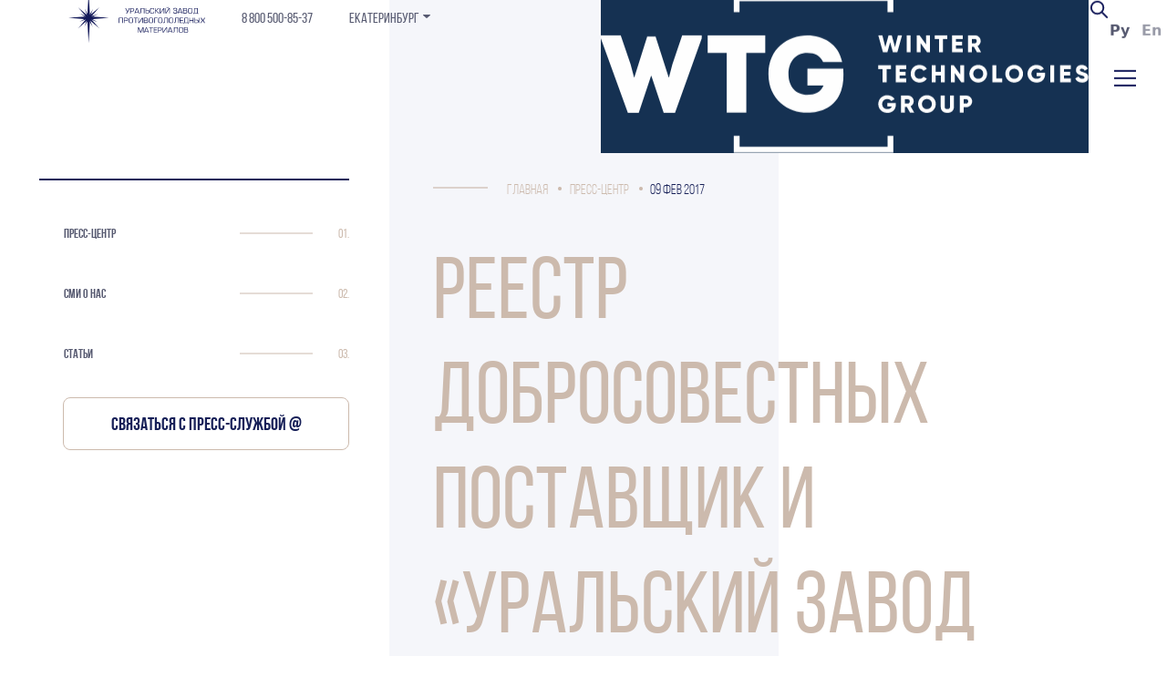

--- FILE ---
content_type: text/html; charset=UTF-8
request_url: https://ekaterinburg.uzpm.ru/press-center/news/reestr-dobrosovestnyh-postavschik-i-uralskiy-zavod-protivogololednyh-materialov/
body_size: 66693
content:
    <!DOCTYPE html>
<html lang="ru"
      class="page-load">
    <head>
        <meta charset="UTF-8"/>
        <meta name="yandex-verification"
              content="6cd9a9ebfe50185d"/>
		<meta name="yandex-verification" content="a9a0d6b651ffa9e8" />
		<meta name="yandex-verification" content="5aa7217dbe50ce6c" />
		<meta name="yandex-verification" content="0f5dc1336a5343e3" />
		<meta name="yandex-verification" content="768304f5520123ac" />
		<meta name="yandex-verification" content="a3228f337972522b" />
		<meta name="yandex-verification" content="a4b63c36f5628f89" />
		<meta name="yandex-verification" content="62b922c42a4b6ec4" />
		<meta name="yandex-verification" content="2e252bf2edee5e80" />
		<meta name="yandex-verification" content="81e594a2ae39cd31" />
		<meta name="yandex-verification" content="43aaf7cb26369594" />
		<meta name="yandex-verification" content="4a2bf63887dbf4d6" />
		<meta name="yandex-verification" content="1d323950e3eb9217" />
		<meta name="yandex-verification" content="fa36737a960c7db3" />
		<meta name="yandex-verification" content="e386fd1bc8dd267a" />
		<meta name="yandex-verification" content="52bc3cf746b6ab3e" />

        <meta property="og:title" content="Купить противогололёдные [антигололёдные] реагенты | Поставки средств Бионорд по РФ (продажа оптом) — УЗПМ, Пермь" />
<!--        <meta property="og:description" content="❅❅❅❅❅ УЗПМ предлагает купить противогололедные материалы и антигололедные средства Бионорд. Производство и оптовые поставки реагентов нового поколения по РФ. Пермь, Москва" />-->
        <meta property="og:image" content="https://uzpm.ru/images/og_logo.png" />
        <meta property="og:image:type" content="image/png" />
        <meta property="og:image:width" content="1200" />
        <meta property="og:image:height" content="630" />
        <link rel="image_src" href="https://uzpm.ru/images/og_logo.png">

                	<!-- Yandex.Metrika counter(13164571) -->
            <script type="text/javascript" >
               (function(m,e,t,r,i,k,a){m[i]=m[i]||function(){(m[i].a=m[i].a||[]).push(arguments)};
               m[i].l=1*new Date();k=e.createElement(t),a=e.getElementsByTagName(t)[0],k.async=1,k.src=r,a.parentNode.insertBefore(k,a)})
               (window, document, "script", "https://mc.yandex.ru/metrika/tag.js", "ym");

               ym(13164571, "init", {
                    clickmap:true,
                    trackLinks:true,
                    accurateTrackBounce:true,
                    webvisor:true
               });
            </script>
            <noscript><div><img src="https://mc.yandex.ru/watch/13164571" style="position:absolute; left:-9999px;" alt="" /></div></noscript>
            <!-- /Yandex.Metrika counter -->
        
        <meta name="description" content="❅❅❅❅❅ Уральский завод противогололедных материалов. Реестр добросовестных поставщик и «Уральский завод противогололедных материалов»!, 09 фев 2017. Подробнее на сайте в разделе Пресс-центр. Екатеринбург" />
<script>if(!window.BX)window.BX={};if(!window.BX.message)window.BX.message=function(mess){if(typeof mess==='object'){for(let i in mess) {BX.message[i]=mess[i];} return true;}};</script>
<script>(window.BX||top.BX).message({"JS_CORE_LOADING":"Загрузка...","JS_CORE_NO_DATA":"- Нет данных -","JS_CORE_WINDOW_CLOSE":"Закрыть","JS_CORE_WINDOW_EXPAND":"Развернуть","JS_CORE_WINDOW_NARROW":"Свернуть в окно","JS_CORE_WINDOW_SAVE":"Сохранить","JS_CORE_WINDOW_CANCEL":"Отменить","JS_CORE_WINDOW_CONTINUE":"Продолжить","JS_CORE_H":"ч","JS_CORE_M":"м","JS_CORE_S":"с","JSADM_AI_HIDE_EXTRA":"Скрыть лишние","JSADM_AI_ALL_NOTIF":"Показать все","JSADM_AUTH_REQ":"Требуется авторизация!","JS_CORE_WINDOW_AUTH":"Войти","JS_CORE_IMAGE_FULL":"Полный размер"});</script>

<script src="/bitrix/js/main/core/core.min.js?1728483913225181"></script>

<script>BX.Runtime.registerExtension({"name":"main.core","namespace":"BX","loaded":true});</script>
<script>BX.setJSList(["\/bitrix\/js\/main\/core\/core_ajax.js","\/bitrix\/js\/main\/core\/core_promise.js","\/bitrix\/js\/main\/polyfill\/promise\/js\/promise.js","\/bitrix\/js\/main\/loadext\/loadext.js","\/bitrix\/js\/main\/loadext\/extension.js","\/bitrix\/js\/main\/polyfill\/promise\/js\/promise.js","\/bitrix\/js\/main\/polyfill\/find\/js\/find.js","\/bitrix\/js\/main\/polyfill\/includes\/js\/includes.js","\/bitrix\/js\/main\/polyfill\/matches\/js\/matches.js","\/bitrix\/js\/ui\/polyfill\/closest\/js\/closest.js","\/bitrix\/js\/main\/polyfill\/fill\/main.polyfill.fill.js","\/bitrix\/js\/main\/polyfill\/find\/js\/find.js","\/bitrix\/js\/main\/polyfill\/matches\/js\/matches.js","\/bitrix\/js\/main\/polyfill\/core\/dist\/polyfill.bundle.js","\/bitrix\/js\/main\/core\/core.js","\/bitrix\/js\/main\/polyfill\/intersectionobserver\/js\/intersectionobserver.js","\/bitrix\/js\/main\/lazyload\/dist\/lazyload.bundle.js","\/bitrix\/js\/main\/polyfill\/core\/dist\/polyfill.bundle.js","\/bitrix\/js\/main\/parambag\/dist\/parambag.bundle.js"]);
</script>
<script>(window.BX||top.BX).message({"LANGUAGE_ID":"ru","FORMAT_DATE":"DD.MM.YYYY","FORMAT_DATETIME":"DD.MM.YYYY HH:MI:SS","COOKIE_PREFIX":"BITRIX_SM","SERVER_TZ_OFFSET":"10800","UTF_MODE":"Y","SITE_ID":"s1","SITE_DIR":"\/","USER_ID":"","SERVER_TIME":1769061369,"USER_TZ_OFFSET":0,"USER_TZ_AUTO":"Y","bitrix_sessid":"e80709f47cebee44be321a303e410a95"});</script>


<script>BX.setJSList(["\/local\/assets\/js\/ya_captcha.js","\/local\/components\/local\/search\/templates\/popup\/script.js"]);</script>
<link rel="canonical" href="https://ekaterinburg.uzpm.ru/press-center/news/reestr-dobrosovestnyh-postavschik-i-uralskiy-zavod-protivogololednyh-materialov/">
<link rel="alternate" hreflang="ru" href="https://ekaterinburg.uzpm.ru/press-center/news/reestr-dobrosovestnyh-postavschik-i-uralskiy-zavod-protivogololednyh-materialov/">
<link rel="alternate" hreflang="en" href="https://en.uzpm.ru/press-center/news/reestr-dobrosovestnyh-postavschik-i-uralskiy-zavod-protivogololednyh-materialov/">
<link rel="alternate" hreflang="x-default" href="https://ekaterinburg.uzpm.ru/press-center/news/reestr-dobrosovestnyh-postavschik-i-uralskiy-zavod-protivogololednyh-materialov/">



<script  src="/bitrix/cache/js/s1/main/template_a5c4ac517c6b82214f0df4a9589b8a59/template_a5c4ac517c6b82214f0df4a9589b8a59_v1.js?17599205227093"></script>
<script>var _ba = _ba || []; _ba.push(["aid", "2ec5df0b21ed01c3532677818ed7e639"]); _ba.push(["host", "ekaterinburg.uzpm.ru"]); (function() {var ba = document.createElement("script"); ba.type = "text/javascript"; ba.async = true;ba.src = (document.location.protocol == "https:" ? "https://" : "http://") + "bitrix.info/ba.js";var s = document.getElementsByTagName("script")[0];s.parentNode.insertBefore(ba, s);})();</script>


        <title>Реестр добросовестных поставщик и «Уральский завод противогололедных материалов»!, 09 фев 2017 — УЗПМ, Екатеринбург</title>
        <!-- -->
<meta http-equiv="X-UA-Compatible" content="IE=edge">
<meta name="viewport" content="initial-scale=1">
<meta name="theme-color" content="#f3f2f5">
<!-- <link rel="manifest" href="/manifest.json"> -->
<script src="https://ajax.googleapis.com/ajax/libs/jquery/3.2.1/jquery.min.js"></script>
<script src="https://api-maps.yandex.ru/2.1/?apikey=06d06400-6f16-4db6-a5fd-ea33b78e86c4&lang=ru_RU" defer></script>

<link rel='stylesheet' href='/css/common.33f20022.css'><link rel='stylesheet' data-lazy-css data-href=/css/about.b652e0e6.css /><link rel='stylesheet' data-lazy-css data-href=/css/company.ef8fec04.css /><link rel='stylesheet' data-lazy-css data-href=/css/index.20848710.css /><link rel='stylesheet' data-lazy-css data-href=/css/catalog.4356f615.css /><link rel='stylesheet' data-lazy-css data-href=/css/vacancies.13b84b2f.css /><link rel='stylesheet' data-lazy-css data-href=/css/clients.e95ce169.css /><link rel='stylesheet' data-lazy-css data-href=/css/inner-contacts.c4fc9236.css /><link rel='stylesheet' data-lazy-css data-href=/css/suppliers.238d48f5.css /><link rel='stylesheet' data-lazy-css data-href=/css/contacts.749642e0.css />

        <script src="/include/um.js"
                defer=""></script>
        <script src="/include/ck.js"
                defer=""></script>
        <script src="/include/jquery.mask.min.js"
                defer=""></script>
        <script src="//yastatic.net/es5-shims/0.0.2/es5-shims.min.js"></script>
        <script src="//yastatic.net/share2/share.js"></script>
        <link rel="stylesheet"
              href="/include/um.css">
        <link rel="stylesheet"
              href="/include/ck.css">
        <link rel="stylesheet"
              href="/include/ck.css">
        <link rel="stylesheet"
              href="/include/register-auto/register-auto.css">
        <link rel="stylesheet" href="/local/assets/css/search.css?v=">
        <link rel="stylesheet"
              href="/local/assets/css/cookie.css">
                <link rel="stylesheet" href="/local/assets/css/custom.css?v=1752150734">

        <link rel="stylesheet" href="/bitrix/components/bitrix/main.userconsent.request/templates/.default/user_consent.min.css">


        <!-- VK Pixel Code -->
        <script type="text/javascript">!function(){var t=document.createElement("script");t.type="text/javascript",t.async=!0,t.src="https://vk.com/js/api/openapi.js?169",t.onload=function(){VK.Retargeting.Init("VK-RTRG-1178441-cIHMt"),VK.Retargeting.Hit()},document.head.appendChild(t)}();</script><noscript><img src="https://vk.com/rtrg?p=VK-RTRG-1178441-cIHMt" style="position:fixed; left:-999px;" alt=""/></noscript>
        <!-- End VK Pixel Code -->

        
        <script
                src="https://smartcaptcha.yandexcloud.net/captcha.js?render=onload"
                defer
        ></script>

    </head>



<body class="start-animation start-animation--opacity " data-index="">

<script src="/js/common_a6b4ccab2.js" defer=""></script>
<div class="preloader">
    <div class="preloader__overflow">
        <div class="preloader__position">
            <div class="preloader__bg"></div>
            <img class="preloader__img" data-src="bionord" alt="">
        </div>
    </div>
</div>

<header class="header header--animation">
    <div class="header-row">
    <div class="left-top">
        <div class="left-top-logo"><a href="/"><img data-src="logo" alt=""></a></div>
        <div class="left-top__links">
<!--        <div class=""><a target="_blank" class="left-top-is-link section-text link" href="https://bionord.store/"rel=’nofollow’></noindex>--><!--</a></div>-->
        <div class="">
                             <a class="left-top-phone section-text link" href="tel:88005008537">8 800 500-85-37</a>
                    </div>
                    <div class="cit57"><a class="left-top-phone section-text link cit47">Екатеринбург</a><img src="/img/ar.png" class="cit67"></div>
            </div>
    </div>
    
    <menu class="top-menu">
        <!--noindex--><a href="https://wtg-group.com" rel="nofollow" target="_blank"><!--/noindex-->
            <div class="header-wtg__row" style="background-color: #153152;">
                <div class="header-block-logo">
                    <p class="header__title">Участник сообщества</p>
                    <img class="header__logo" src="/img/WTG_-__.svg" alt="Wtg-group" title="Wtg-group">
                </div>
            </div>
        </a>
        <div class="top-meni__list">
                            <a href="/catalog/" class="top-menu__link ">
                    Продукция                </a>
                            <a href="/company/" class="top-menu__link ">
                    Компания                </a>
                            <a href="/dealers/" class="top-menu__link ">
                    Наши дилеры                </a>
                            <a href="/contacts/" class="top-menu__link ">
                    Контакты                </a>
                            <a href="/press-center/" class="top-menu__link _is-active">
                    Пресс-центр                </a>
            

            
<style>
    .popup_search-overlay {
        display: block;
        position: fixed;
        z-index: 9998;
        top: 0;
        right: 0;
        bottom: 0;
        left: 0;
        width: 100%;
        height: 100%;
        background: rgba(0, 0, 0, 0.34);
    }
    .popup_search {
        position: absolute;
        top: 0;
        left: 0;
        width: 100%;
        z-index: 9999;
    }
    .popup_search--form-open {
        cursor: pointer;
    }
    .popup_search svg {
        cursor: pointer;
    }

    .popup_search--wrapper {
        background-color: white;
        width: 100%;
        height: 100px;
    }

    .popup_search--container {
        max-width: 1344px;
        margin: 0 auto;
        padding: 25px 0;
        display: flex;
        align-items: center;
        justify-content: space-between;
        gap: 17px;
    }
    .popup_search--form {
        display: flex;
        gap: 20px;
        border: 1px solid rgb(19 25 89 / 9%);
        padding: 13px;
        border-radius: 2px;
        flex: 1;
    }
    .popup_search--wrapper label {
        width: 100%;
    }
    .popup_search--form button {
        border: none;
        background: transparent;
    }
    .popup_search--wrapper .popup_search--input {
        width: 100%;
        border: none;
    }
    .popup_search--wrapper .popup_search--input:focus {
        outline: none;
        box-shadow: none;
    }

    .popup_search--result {
        background-color: white;
    }
    .popup_search--items {
        max-height: 400px;
        overflow-y: auto;
    }
    .popup_search--item {
        padding: 24px 0;
        font-size: 16px;
        border-top: 1px rgb(19 25 89 / 9%) solid;
    }
    .popup_search--item a {
        text-decoration: none;
        color: black;
        transition: .1s;

        display: flex;
        align-items: center;
    }
    .popup_search--item a:hover {
        color: rgb(19 25 89);
    }
    .popup_search--all {
        border-top: 1px rgb(19 25 89 / 9%) solid;
        padding: 24px 0;
    }

    .popup_search--item-container {
        max-width: 1344px;
        margin: 0 auto;
    }
    .popup_search--show-all {
        background-color: rgb(19 25 89);
        border: none;
        border-radius: 2px;
        color: white;
        padding: 10px;
        text-decoration: none;
    }

    .popup_search--item-img {
        margin-right: 15px;
    }
    .popup_search--item-img img {
        max-width: 100px;
        max-height: 50px;
    }
    @media (max-height: 1440px) {
        .popup_search--wrapper {
            padding: 0 25px;
        }
        .popup_search--item-container {
            padding: 0 25px;
        }
    }
</style>

<div class="popup_search--form-open">
    <svg width="23px" height="23px" viewBox="0 0 24 24" fill="none" xmlns="http://www.w3.org/2000/svg">
        <path d="M14.9536 14.9458L21 21M17 10C17 13.866 13.866 17 10 17C6.13401 17 3 13.866 3 10C3 6.13401 6.13401 3 10 3C13.866 3 17 6.13401 17 10Z" stroke="#131959" stroke-width="2" stroke-linecap="round" stroke-linejoin="round"/>
    </svg>
</div>

            <div class="language">
                <a href="//uzpm.ru/press-center/news/reestr-dobrosovestnyh-postavschik-i-uralskiy-zavod-protivogololednyh-materialov/" class="ru87 language__item _is-active">Ру</a>
                <a href="//en.uzpm.ru/press-center/news/reestr-dobrosovestnyh-postavschik-i-uralskiy-zavod-protivogololednyh-materialov/" class="en87 language__item ">En</a>
            </div>
            <div class="phone_number_mobile">
                <a class="left-top-phone section-text link phone_number" href="tel:88005008537">8 800 500-85-37</a>
            </div>
            <div class="burger">
                <div class="burger__btn">
                    <span></span>
                    <span></span>
                    <span></span>
                    <span></span>
                    <span></span>
                    <span></span>
                </div>
            </div>
        </div>
    </menu>
    </div>
    <link rel="stylesheet" href="/local/assets/css/style_new.css">
</header>

<div class="main-menu">
    <div class="layout-grid">
        <div class="layout-grid__inner specialgrid">
             <aside class="layout-grid__cell--span-4">
                 <div class="main-menu__left-side">

<!--                    <div><a href="https://www.facebook.com/Уральский-завод-противогололедных-материалов-360776330659368/" target="_blank" rel="nofollow noopener" class="link link-text">Facebook</a></div>-->
                    <div><a href="https://vk.com/uzpmgroup" target="_blank" rel="nofollow noopener" class="link link-text">VK</a></div>
                    <div><a href="https://rutube.ru/channel/45448868/" target="_blank" rel="nofollow noopener" class="link link-text">Rutube</a></div>
                    <div><a href="https://t.me/uzpmzavod" target="_blank" rel="nofollow noopener" class="link link-text">Telegram</a></div>
                    <div><a href="https://clck.ru/eK8pp" target="_blank" rel="nofollow noopener" class="link link-text">Dzen</a></div>
<!--                    <div><a href="https://www.instagram.com/uzpm.zavod/" target="_blank" rel="nofollow noopener" class="link link-text">Instagram</a></div>-->

                    <!-- <div>
                        <a href="https://www.instagram.com/uzpm.zavod/" target="_blank" class="link link-text">Instagram</a>
                    </div>
                    <div>
                        <a href="https://vk.com/uzpmgroup" target="_blank" class="link link-text">VK</a>
                    </div>
                    <div>
                        <a href="https://twitter.com/UZPM_zavod" target="_blank" class="link link-text">Twitter</a>
                    </div> -->
                   <!--  <div class='copyright'>                        <div>
                            <a target="_blank" href="//only.com.ru" class="only link">Design by <svg id="Layer_1" data-name="Layer 1" xmlns="http://www.w3.org/2000/svg" viewBox="0 0 97.29 18.4" width="97.29" height="18.4" style="margin-left: 10px; margin-top: 5px;">
                                    <defs>
                                        <style>
                                            .cls-1 {
                                                fill: #575756;
                                            }
                                        </style>
                                    </defs>
                                    <title>logo Only.digital</title>
                                    <g>
                                        <path d="M319.91,456.1c0,3.26-2,6.52-6.46,6.52s-6.48-3.19-6.48-6.5,2.12-6.64,6.48-6.64A6.26,6.26,0,0,1,319.91,456.1Zm-10.61.05c0.05,2.07,1.17,4.29,4.14,4.29s4.09-2.23,4.12-4.3-1.15-4.5-4.12-4.5S309.25,454,309.3,456.16Z" transform="translate(-306.96 -449.48)"/>
                                        <path d="M328,462.33v-4.65a2.12,2.12,0,0,0-2.14-2.38,2.34,2.34,0,0,0-2.27,2.48v4.54h-2.18v-8.89h2l0.14,1.21a4,4,0,0,1,2.92-1.33c2.09,0,3.76,1.57,3.76,4.36v4.66H328Z" transform="translate(-306.96 -449.48)"/>
                                        <path d="M334.29,449.75v12.59h-2.18V449.75h2.18Z" transform="translate(-306.96 -449.48)"/>
                                        <path d="M345.34,453.46L339.92,466h-2.41l1.66-3.85-3.55-8.73h2.56l1.35,3.83,0.85,2.5,0.92-2.45,1.62-3.89h2.43Z" transform="translate(-306.96 -449.48)"/>
                                        <path d="M349,461.2a1.3,1.3,0,0,1-2.59,0A1.3,1.3,0,0,1,349,461.2Z" transform="translate(-306.96 -449.48)"/>
                                        <path class="cls-1" d="M363.7,449.75v12.59h-2.05l-0.14-1.22a3.23,3.23,0,0,1-2.86,1.42,4.36,4.36,0,0,1-4.57-4.65,4.25,4.25,0,0,1,4.52-4.65,3.68,3.68,0,0,1,2.92,1.42v-4.92h2.2Zm-7.44,8.14a2.55,2.55,0,1,0,5.1,0,2.53,2.53,0,0,0-2.57-2.59A2.45,2.45,0,0,0,356.27,457.89Z" transform="translate(-306.96 -449.48)"/>
                                        <path class="cls-1" d="M368,451a1.3,1.3,0,0,1-2.59,0A1.3,1.3,0,0,1,368,451Zm-2.39,2.47v8.91h2.2v-8.91h-2.2Z" transform="translate(-306.96 -449.48)"/>
                                        <path class="cls-1" d="M376.75,452.56l1.62,1.22-1,1.26a3.78,3.78,0,0,1,.94,2.63,3.52,3.52,0,0,1-1.87,3.31,3,3,0,0,1,1.84,2.94c0,2.45-1.87,4-4.45,4s-4.5-1.57-4.5-4h2.18a2.09,2.09,0,0,0,2.32,1.91,2,2,0,0,0,2.25-1.91c0-1.22-1.15-1.78-2.25-1.78a4.15,4.15,0,0,1-4.5-4.47,4.33,4.33,0,0,1,4.5-4.5,3.54,3.54,0,0,1,2,.5Zm-5.24,5.11a2.32,2.32,0,1,0,4.63,0A2.32,2.32,0,1,0,371.51,457.67Z" transform="translate(-306.96 -449.48)"/>
                                        <path class="cls-1" d="M382.11,451a1.3,1.3,0,0,1-2.59,0A1.3,1.3,0,0,1,382.11,451Zm-2.39,2.47v8.91h2.2v-8.91h-2.2Z" transform="translate(-306.96 -449.48)"/>
                                        <path class="cls-1" d="M387,451v2.52h2.45v1.89H387v3.84a1.1,1.1,0,0,0,1.15,1.26,2.51,2.51,0,0,0,1intms456.06-.27l0.61,1.87a4.91,4.91,0,0,1-1.82.38c-1.93.07-3.19-1-3.19-3.24v-3.84h-1.66v-1.89h1.66v-2.29Z" transform="translate(-306.96 -449.48)"/>
                                        <path class="cls-1" d="M398.12,453.46h2.11v8.88h-2.07L398,461a3.37,3.37,0,0,1-2.88,1.57c-2.63,0-4.57-1.6-4.57-4.72a4.32,4.32,0,0,1,4.63-4.65,3.26,3.26,0,0,1,2.83,1.44Zm-5.33,4.43a2.54,2.54,0,0,0,2.63,2.7c3.46,0,3.46-5.38,0-5.38A2.53,2.53,0,0,0,392.79,457.89Z" transform="translate(-306.96 -449.48)"/>
                                        <path class="cls-1" d="M404.25,449.75v12.59h-2.18V449.75h2.18Z" transform="translate(-306.96 -449.48)"/>
                                    </g>
                                </svg></a>
                        </div>
                    </div> -->
                 </div>
             </aside>
            
<aside class="main-menu__right-side layout-grid__cell--span-8">
    <div class="layout-grid">
        <div class="layout-grid__inner specialgrid">
            <div class="main-menu__right-side--column layout-grid__cell--span-4">
                <ul class="first-level">
                    <li>
                        <a href="/"
                           class="link first-level__title">Продукция</a>
                    </li>
                    <li>
                        <div class="menu__arrow _openMenu"></div>
                        <a href="/catalog/"
                           class="link link-text">
                            <b>
Каталог продукции</b>
                        </a>
                                                <ul class="second-level">
                                                            <li>
                                    <a href="/catalog/bionord-universal/"
                                       class="link link-text">Бионорд Универсальный                                    </a>
                                </li>
                                                            <li>
                                    <a href="/catalog/bionord-universal-pro/"
                                       class="link link-text">Бионорд Универсальный PRO                                    </a>
                                </li>
                                                            <li>
                                    <a href="/catalog/bionord-ascents/"
                                       class="link link-text">Бионорд Подъёмы                                    </a>
                                </li>
                                                            <li>
                                    <a href="/catalog/bionord_zhidkii/"
                                       class="link link-text">Бионорд Жидкий                                    </a>
                                </li>
                                                            <li>
                                    <a href="/catalog/bionord-pavements/"
                                       class="link link-text">Бионорд Тротуары                                    </a>
                                </li>
                                                            <li>
                                    <a href="/catalog/bionord-bridges/"
                                       class="link link-text">Бионорд Мосты                                    </a>
                                </li>
                                                            <li>
                                    <a href="/catalog/bionord-s-dezinfitsiruyushchim-effektom/"
                                       class="link link-text">Бионорд Шампунь с дезинфицирующим эффектом                                    </a>
                                </li>
                                                            <li>
                                    <a href="/catalog/bionord-antipyl/"
                                       class="link link-text">Бионорд Антипыль                                    </a>
                                </li>
                                                            <li>
                                    <a href="/catalog/bionord-shampoo/"
                                       class="link link-text">Бионорд Шампунь                                    </a>
                                </li>
                                                            <li>
                                    <a href="/catalog/ekosol/"
                                       class="link link-text">Экосол                                    </a>
                                </li>
                                                            <li>
                                    <a href="/catalog/bionord-extra/"
                                       class="link link-text">Бионорд Экстра                                    </a>
                                </li>
                                                            <li>
                                    <a href="/catalog/sol/"
                                       class="link link-text">Соль сорт Экстра                                    </a>
                                </li>
                                                            <li>
                                    <a href="/catalog/vysshiy-sort/"
                                       class="link link-text">Соль сорт Высший                                    </a>
                                </li>
                                                            <li>
                                    <a href="/catalog/bionord-two-phase/"
                                       class="link link-text">Бионорд Двухфазный                                    </a>
                                </li>
                                                            <li>
                                    <a href="/catalog/bionord-no-ufrost/"
                                       class="link link-text">Бионорд Ноуфрост                                    </a>
                                </li>
                                                            <li>
                                    <a href="/catalog/bionord-avia/"
                                       class="link link-text">Бионорд Авиа Тип А                                    </a>
                                </li>
                                                            <li>
                                    <a href="/catalog/bionord-avia-tip-fn/"
                                       class="link link-text">Бионорд Авиа Тип ФН                                    </a>
                                </li>
                                                            <li>
                                    <a href="/catalog/bionord-avia-tip-f/"
                                       class="link link-text">Бионорд Авиа Тип Ф                                    </a>
                                </li>
                                                            <li>
                                    <a href="/catalog/bionord-avia-tip-fk/"
                                       class="link link-text">Бионорд Авиа Тип ФК                                    </a>
                                </li>
                                                            <li>
                                    <a href="/catalog/bionord-avia-tip-nkmm/"
                                       class="link link-text">Бионорд Авиа Тип НКММ                                    </a>
                                </li>
                                                            <li>
                                    <a href="/catalog/bionord-concentrate/"
                                       class="link link-text">Бионорд Концентрат                                    </a>
                                </li>
                                                            <li>
                                    <a href="/catalog/gidroksid-magniya/"
                                       class="link link-text"> Гидроксид магния                                    </a>
                                </li>
                                                            <li>
                                    <a href="/catalog/khlorid-kaltsiya/"
                                       class="link link-text">Хлорид кальция                                    </a>
                                </li>
                                                            <li>
                                    <a href="/catalog/formiat-natriya-granulirovannyy/"
                                       class="link link-text">Формиат натрия                                    </a>
                                </li>
                                                            <li>
                                    <a href="/catalog/khlorid-natriya/"
                                       class="link link-text">99,9% Хлорид натрия для электролиза                                    </a>
                                </li>
                                                            <li>
                                    <a href="/catalog/bionord-concrete/"
                                       class="link link-text">Бионорд Бетон                                    </a>
                                </li>
                                                            <li>
                                    <a href="/catalog/development-of-a-special-composition/"
                                       class="link link-text">Разработка Специальные составы                                    </a>
                                </li>
                                                            <li>
                                    <a href="/catalog/technicheskoe_obespechenie/"
                                       class="link link-text">Техническое обеспечение                                    </a>
                                </li>
                                                    </ul>
                                            </li>
                    <li>
                        <a href="/catalog/application/"
                           class="link link-text"><b>
Применение</b></a>
                    </li>
                    <li>
                        <a href="/single-granule/"
                           class="link link-text">
                            <b>
                                Единая гранула                            </b>
                        </a>
                    </li>
                </ul>
                <ul class="first-level first-level--inner first-level--hidden">
                    <li>
                        <a href="/company/"
                           class="link first-level__title">Компания</a>
                    </li>
                    <li>
                        <a href="/company/about/"
                           class="link link-text"><b>
О компании</b></a>
                    </li>
                    <li>
                        <a href="/company/awards/"
                           class="link link-text"><b>
Награды</b></a>
                    </li>
                    <li>
                        <a href="/company/management/"
                           class="link link-text">Руководство</a>
                    </li>
                    <li>
                        <a href="/company/vacancies/"
                           class="link link-text"><b>
Вакансии</b></a>
                    </li>
                    <li>
                        <a href="/company/tenders-and-procurement/"
                           class="link link-text"><b>
Аукционы и закупки</b></a>
                    </li>
                    <li>
                        <a href="/company/responsible/"
                           class="link link-text"><b>
Ответственность</b></a>
                        <ul class="second-level">
                            <li>
                                <a href="/company/responsible/partnership-and-sponsorship/"
                                   class="link link-text">
Партнерство и спонсорство</a>
                            </li>

                            <li>
                                <a href="/company/responsible/environmental_program/"
                                   class="link link-text">
Экологическая программа</a>
                            </li>
                            <li>
                                <a href="/company/responsible/public-activity/"
                                   class="link link-text">
Общественная деятельность</a>
                            </li>
                            <li>
                                <a href="/company/responsible/charity/"
                                   class="link link-text">
Благотворительность</a>
                            </li>
                        </ul>
                    </li>
                </ul>
            </div>
            <div class="main-menu__right-side--column layout-grid__cell--span-4 first-level-unhidden">
                <ul class="first-level">
                    <li>
                        <a href="/company/"
                           class="link first-level__title">Компания</a>
                    </li>
                    <li>
                        <a href="/company/about/"
                           class="link link-text"><b>
О компании</b></a>
                    </li>
                    <li>
                        <a href="/company/awards/"
                           class="link link-text"><b>
Награды</b></a>
                    </li>
                    <li>
                        <a href="/company/management/"
                           class="link link-text">Руководство</a>
                    </li>
                    <li>
                        <a href="/company/vacancies/"
                           class="link link-text"><b>
Вакансии</b></a>
                    </li>
                    <li>
                        <a href="/company/tenders-and-procurement/"
                           class="link link-text"><b>
Аукционы и закупки</b></a>
                    </li>
                    <li>
                        <a href="/company/responsible/"
                           class="link link-text"><b>
Ответственность</b></a>
                        <ul class="second-level">
                            <li>
                                <a href="/company/responsible/partnership-and-sponsorship/"
                                   class="link link-text">
Партнерство и спонсорство</a>
                            </li>
                            <li>
                                <a href="/company/responsible/environmental_program/"
                                   class="link link-text">
Экологическая программа</a>
                            </li>
                            <li>
                                <a href="/company/responsible/public-activity/"
                                   class="link link-text">
Общественная деятельность</a>
                            </li>
                            <li>
                                <a href="/company/responsible/charity/"
                                   class="link link-text">
Благотворительность</a>
                            </li>
                        </ul>
                    </li>
                </ul>
            </div>
            <div class="main-menu__right-side--column layout-grid__cell--span-4">

                <!--<ul class="first-level">
                    <li><a href="" class="link first-level__title"><b></b></a></li>
                    <li><a href="/for-customers/documentation/" class="link link-text"><b></b></a></li>
                </ul> -->
                <ul class="first-level ">
                    <li>
                        <a href="/for-customers/"
                           class="link first-level__title">
Клиентам</a>
                    </li>
                    <li>
                        <a href="/for-customers/documentation/"
                           class="link link-text"><b>
Документация</b></a>
                    </li>
                    <li>
                        <a href="/for-customers/question/"
                           class="link link-text">
Вопрос-ответ</a>
                    </li>
                </ul>
                <ul class="first-level first-level--inner">
                    <li>
                        <a href="/contacts/"
                           class="link first-level__title">
Контакты</a>
                    </li>
                    <li>
                        <a href="/contacts/general/"
                           class="link link-text"><b>
Основные контакты</b></a>
                    </li>
                    <li>
                        <a href="/contacts/dealers/"
                           class="link link-text"><b>
Наши дилеры</b></a>
                    </li>
                    <li>
                        <a href="/contacts/cooperation/"
                           class="link link-text"><b>
Сотрудничество</b></a>
                    </li>
                                                            <li style="margin-top: 10px;">
                            <div class="contact layout-grid__cell layout-grid__cell--span-4-desktop">
                                <!--noindex-->
                                <div class="get-distrib tab get-docs">
                                    <a class="link link-text" onclick="ga('send', 'pageview', '/virtual/cnt89');yaCounter13164571.reachGoal('_blank');console.log('_blank');" data-form="#get-distrib-form" href="#">Стать дистрибьютором</a>
                                </div>
                                <!--/noindex-->
                            </div>
                    </li>
                                                        </ul>
                <ul class="first-level first-level--inner">
                    <li>
                        <a href="/press-center/"
                           class="link first-level__title">
Пресс-центр</a>
                    </li>
                                        <li>
                        <a href="/press-center/media/"
                           class="link link-text"><b>СМИ о нас</b></a>
                    </li>
                    <li>
                        <a href="/press-center/articles/"
                           class="link link-text"><b>Статьи</b></a>
                    </li>
                                    </ul>
            </div>
        </div>
    </div>
</aside>
         </div>
     </div>
</div>

<aside class="navigation navigation-first-show fixed">
    <div class="navigation__wrapper">



        <ul class="navigation__first-level"> </ul>






			<div class="goEmail" style="display:none">
				<a rel="nofollow" target="_blank" href="mailto:pr@uzpm.ru">Связаться с пресс-службой @</a>			</div>
    </div>
</aside>

<div id="barba-wrapper">

    <div class="barba-container pressCenter"
         data-namespace="press">
        <section class="section section-right section-right--half-bg">
            <section>
                
                <div class="press-list">
                    

<section>
    <div class="section-right__inner">
        <div class="bread14">
					<div class="line_block"></div>
                    <div class="bread_block" itemscope itemtype="http://schema.org/BreadcrumbList" >
			<span itemscope itemprop="itemListElement" itemtype="http://schema.org/ListItem">
				<a itemprop="item" id="breadcrumb-0" href="/" class="bread7">
					<span itemprop="name">Главная</span>
				</a>
				<meta itemprop="position" content="1">
			</span>
			<span itemscope itemprop="itemListElement" itemtype="http://schema.org/ListItem">
				<a itemprop="item" id="breadcrumb-1" href="/press-center/" class="bread7">
					<span itemprop="name">Пресс-центр</span>
				</a>
				<meta itemprop="position" content="2">
			</span><span itemscope itemprop="itemListElement" itemtype="http://schema.org/ListItem">
			<span itemscope  id="breadcrumb-2" itemtype="http://schema.org/Thing" itemprop="item"  >
				<span itemprop="name" class="last_bread">09 фев 2017</span>
			</span>
			<meta itemprop="position" content="3">
		</span></div></div>      <!--   <div class="name-section name-section--style" data-anim-opacity>09 фев 2017 </div> -->
        <div class="title1 wrapper-animation title1--animation title1--margin">
            <div><h1>Реестр добросовестных поставщик и «Уральский завод противогололедных материалов»!</h1></div>
        </div>

            </div>
    
</section>



    <section>
        <div class="section-right__inner">
            <div class="subtitle-inner">
                <div class="paragraph large-text--animation large-text--margin">
                    <p>Второй год подряд Международный центр инвестиционного консалтинга при поддержке Федерального агентства по техническому регулированию и метрологии присуждает ООО Торговому дому «Уральский завод противогололедных материалов» гран-при всероссийского конкурса «Добросовестный поставщик 2016». Помимо Свидетельства, ООО ТД «УЗПМ» был включен в реестр добросовестных поставщиков и получил сертификаты соответствия «Национальным и международным стандартам поставки товаров для госнужд». </p>
<p>Ключевые задачи этого ежегодного конкурса: поддержка политики государства по обеспечению конкурентоспособной рыночной экономики и развитие отечественных компаний, деятельность которых соответствует требованиям государственного стандарта поставки. Результаты сертификации подтвердили качество выпускаемой продукции, установленное контрактами, сроки и соблюдение организацией действующего законодательства Российской Федерации в области поставок продукции, работ и услуг, а также высокую степень доверия заказчиков. </p>
<p>«Уже само название номинации - «добросовестный поставщик» - говорит об уровне ответственности, на котором построена работа Торгового дома «УЗПМ», - отметил заместитель коммерческого директора ООО ТД «УЗПМ» Рудольф Пономарев, - Высочайшая оценка наших заслуг свидетельствует о том, что мы не только соответствуем этому уровню, но и повышаем наше качество, что подтверждает факт повторного признания нас добросовестным поставщиком».</p>                                    </div>
            </div>
        </div>
    </section>

<section>
	<div class="section-right__inner">

		<h2 class="block-text-medium block-text--bold block-text-medium--margin">Смотрите также</h2>


		<div class="article-slider">
							<div class="article-slide article-slider__chunk">
											<div class="article-slider__item">
						<a href="/press-center/news/uzpm-vystupil-generalnym-partnerom-vi-vserossiyskogo-zimnego-dorozhnogo-kongressa-2025/" class="article-slider__link">
							<span class="article-slider__text">УЗПМ выступил генеральным партнером VI Всероссийского зимнего дорожного конгресса-2025</span>
						</a>
						</div>
											<div class="article-slider__item">
						<a href="/press-center/news/sotrudniki-uzpm-prinyali-uchastie-v-traditsionnykh-zimnikh-kupaniyakh/" class="article-slider__link">
							<span class="article-slider__text">Сотрудники УЗПМ приняли участие в традиционных зимних купаниях</span>
						</a>
						</div>
											<div class="article-slider__item">
						<a href="/press-center/news/uralskiy-zavod-protivogololednykh-materialov-udostoen-blagodarnosti-za-vklad-v-ozelenenie-prikamya/" class="article-slider__link">
							<span class="article-slider__text">Уральский завод противогололедных материалов удостоен благодарности за вклад в озеленение Прикамья</span>
						</a>
						</div>
									</div>
							<div class="article-slide article-slider__chunk">
											<div class="article-slider__item">
						<a href="/press-center/news/bionord-pyatyy-sezon-podryad-obespechit-zimnyuyu-bezopasnost-krupneyshego-gornolyzhnogo-kurorta-ross/" class="article-slider__link">
							<span class="article-slider__text">«Бионорд» пятый сезон подряд обеспечит зимнюю безопасность крупнейшего горнолыжного курорта России</span>
						</a>
						</div>
											<div class="article-slider__item">
						<a href="/press-center/news/uzpm-voshel-v-chislo-luchshikh-predpriyatiy-po-rabote-s-molodezhyu-v-permskom-krae/" class="article-slider__link">
							<span class="article-slider__text">УЗПМ вошел в число лучших предприятий по работе с молодежью в Пермском крае</span>
						</a>
						</div>
											<div class="article-slider__item">
						<a href="/press-center/news/komanda-uzpm-zavoevala-zoloto-v-turnire-po-plavaniyu/" class="article-slider__link">
							<span class="article-slider__text">Команда УЗПМ завоевала «золото» в турнире по плаванию</span>
						</a>
						</div>
									</div>
			
		</div>

		<div class="article-slider__nav">
				<a class="article-slider__arr article-slider__arr-prev">
					<svg width="8" height="12" viewBox="0 0 7 10" xmlns="http://www.w3.org/2000/svg">
						<path d="M6 0L1 5l5 5" fill="none" fill-rule="evenodd"/>
					</svg>
				</a>
				<a  class="article-slider__arr article-slider__arr-next">
					<svg width="8" height="12" viewBox="0 0 7 10" xmlns="http://www.w3.org/2000/svg">
						<path d="M1 10l5-5-5-5" fill="none" fill-rule="evenodd"/>
					</svg>
				</a>

		</div>

	</div>
</section>






                </div>

            </section>
                    </section>
    </div>


    </div>
    <link rel="stylesheet" href="/include/um.css">

<link href="https://cdn.jsdelivr.net/npm/bootstrap@5.3.3/dist/css/bootstrap.min.css" rel="stylesheet">
<script src="https://cdn.jsdelivr.net/npm/bootstrap@5.3.3/dist/js/bootstrap.bundle.min.js"></script>

<link href="https://cdn.jsdelivr.net/npm/flatpickr/dist/flatpickr.min.css" rel="stylesheet">
<script src="https://cdn.jsdelivr.net/npm/flatpickr"></script>



    <footer class="footer">
        <div class="container">
            <div class="layout-grid">
                <div class="layout-grid__inner">
                    <div class="layout-grid__cell--span-3">
                        <div class="footer__left-column">
                            <!-- <form class="search custom-input custom-input--footer" action="index.html" method="post">
                                <input type="text" name="s" value="" placeholder="ПОИСК">
                            </form> -->
                            <div class='copyright'>© UZPM
<div style="display:none">
 <a href="https://ftp.scala-sbt.org/">Savaya303</a> <a href="https://image.joy.link/">slot gacor</a> <a href="https://rumblr.zedge.net/">https://rumblr.zedge.net/</a> <a href="https://news-post21.reweb.com.br/">game slot</a> <a href="https://situs-slot88.sinonjs.org/">situs Slot88</a> <a href="https://olympics.cybintsolutions.com/">game slot gacor</a> <a href="https://sky777.refreshless.com/">https://sky777.refreshless.com/</a>
</div>
, 2026</div>
                            <div class='copyright'><div style="display: flex; align-items: flex-start; width: 95%">
 <img src="/images/roszimdor_logo.jpg" height="58px" style="padding-top:5px; margin-right: 7px"> <a target="_blank" style="font-family: Proxima,sans-serif; padding:0; text-decoration: none; color: #565970;" href="https://roszimdor.ru/"> <small style="font-size: 6pt; margin-bottom: 5px; font-family: Proxima,sans-serif;">
	УЗПМ ЯВЛЯЕТСЯ УЧАСТНИКОМ НАЦИОНАЛЬНОЙ АССОЦИАЦИИ ЗИМНЕГО СОДЕРЖАНИЯ ОБЪЕКТОВ ИНФРАСТРУКТУРЫ И ТРАНСПОРТА </small> <br><br>
	 ROSZIMDOR.RU </a>
</div></div>
                                                        <!-- <a target="_blank" href="//only.com.ru" class="only link" rel="nofollow" target="_blank">Design by <svg id="Layer_1" data-name="Layer 1" xmlns="http://www.w3.org/2000/svg" viewBox="0 0 97.29 18.4" width="97.29" height="18.4" style="margin-left: 10px; margin-top: 5px;">
                                    <defs>
                                        <style>
                                            .cls-1 {
                                                fill: #575756;
                                            }
                                        </style>
                                    </defs>
                                    <title>logo Only.digital</title>
                                    <g>
                                        <path d="M319.91,456.1c0,3.26-2,6.52-6.46,6.52s-6.48-3.19-6.48-6.5,2.12-6.64,6.48-6.64A6.26,6.26,0,0,1,319.91,456.1Zm-10.61.05c0.05,2.07,1.17,4.29,4.14,4.29s4.09-2.23,4.12-4.3-1.15-4.5-4.12-4.5S309.25,454,309.3,456.16Z" transform="translate(-306.96 -449.48)"/>
                                        <path d="M328,462.33v-4.65a2.12,2.12,0,0,0-2.14-2.38,2.34,2.34,0,0,0-2.27,2.48v4.54h-2.18v-8.89h2l0.14,1.21a4,4,0,0,1,2.92-1.33c2.09,0,3.76,1.57,3.76,4.36v4.66H328Z" transform="translate(-306.96 -449.48)"/>
                                        <path d="M334.29,449.75v12.59h-2.18V449.75h2.18Z" transform="translate(-306.96 -449.48)"/>
                                        <path d="M345.34,453.46L339.92,466h-2.41l1.66-3.85-3.55-8.73h2.56l1.35,3.83,0.85,2.5,0.92-2.45,1.62-3.89h2.43Z" transform="translate(-306.96 -449.48)"/>
                                        <path d="M349,461.2a1.3,1.3,0,0,1-2.59,0A1.3,1.3,0,0,1,349,461.2Z" transform="translate(-306.96 -449.48)"/>
                                        <path class="cls-1" d="M363.7,449.75v12.59h-2.05l-0.14-1.22a3.23,3.23,0,0,1-2.86,1.42,4.36,4.36,0,0,1-4.57-4.65,4.25,4.25,0,0,1,4.52-4.65,3.68,3.68,0,0,1,2.92,1.42v-4.92h2.2Zm-7.44,8.14a2.55,2.55,0,1,0,5.1,0,2.53,2.53,0,0,0-2.57-2.59A2.45,2.45,0,0,0,356.27,457.89Z" transform="translate(-306.96 -449.48)"/>
                                        <path class="cls-1" d="M368,451a1.3,1.3,0,0,1-2.59,0A1.3,1.3,0,0,1,368,451Zm-2.39,2.47v8.91h2.2v-8.91h-2.2Z" transform="translate(-306.96 -449.48)"/>
                                        <path class="cls-1" d="M376.75,452.56l1.62,1.22-1,1.26a3.78,3.78,0,0,1,.94,2.63,3.52,3.52,0,0,1-1.87,3.31,3,3,0,0,1,1.84,2.94c0,2.45-1.87,4-4.45,4s-4.5-1.57-4.5-4h2.18a2.09,2.09,0,0,0,2.32,1.91,2,2,0,0,0,2.25-1.91c0-1.22-1.15-1.78-2.25-1.78a4.15,4.15,0,0,1-4.5-4.47,4.33,4.33,0,0,1,4.5-4.5,3.54,3.54,0,0,1,2,.5Zm-5.24,5.11a2.32,2.32,0,1,0,4.63,0A2.32,2.32,0,1,0,371.51,457.67Z" transform="translate(-306.96 -449.48)"/>
                                        <path class="cls-1" d="M382.11,451a1.3,1.3,0,0,1-2.59,0A1.3,1.3,0,0,1,382.11,451Zm-2.39,2.47v8.91h2.2v-8.91h-2.2Z" transform="translate(-306.96 -449.48)"/>
                                        <path class="cls-1" d="M387,451v2.52h2.45v1.89H387v3.84a1.1,1.1,0,0,0,1.15,1.26,2.51,2.51,0,0,0,1.06-.27l0.61,1.87a4.91,4.91,0,0,1-1.82.38c-1.93.07-3.19-1-3.19-3.24v-3.84h-1.66v-1.89h1.66v-2.29Z" transform="translate(-306.96 -449.48)"/>
                                        <path class="cls-1" d="M398.12,453.46h2.11v8.88h-2.07L398,461a3.37,3.37,0,0,1-2.88,1.57c-2.63,0-4.57-1.6-4.57-4.72a4.32,4.32,0,0,1,4.63-4.65,3.26,3.26,0,0,1,2.83,1.44Zm-5.33,4.43a2.54,2.54,0,0,0,2.63,2.7c3.46,0,3.46-5.38,0-5.38A2.53,2.53,0,0,0,392.79,457.89Z" transform="translate(-306.96 -449.48)"/>
                                        <path class="cls-1" d="M404.25,449.75v12.59h-2.18V449.75h2.18Z" transform="translate(-306.96 -449.48)"/>
                                    </g>
                                </svg></a> -->
                        </div>
                    </div>
                    <div class="layout-grid__cell--span-9">
                        <div class="footer-menu">
                            <div class="footer-menu__item">
                                <div class="footer-li"><a href="/"
                                                          class="link boss-item">Продукция</a>
                                </div>
                                <div class="footer-li"><a href="/catalog/"
                                                          class="link">Каталог продукции</a>
                                </div>
                                <div class="footer-li"><a href="/catalog/application/"
                                                          class="link">Применение</a>
                                </div>
                                <div class="footer-li"><a href="/single-granule/"
                                                          class="link">Единая гранула</a>
                                </div>
                            </div>
                            <div class="footer-menu__item">
                                <div class="footer-li"><a href="/company/"
                                                          class="link boss-item">Компания</a>
                                </div>
                                <div class="footer-li"><a href="/company/about/"
                                                          class="link">О компании</a>
                                </div>
                                                                <div class="footer-li"><a href="/company/tenders-and-procurement/"
                                                          class="link">Аукционы и закупки</a>
                                </div>

                                <div class="footer-li"><a href="/company/responsible/"
                                                          class="link">Ответственность</a>
                                </div>
                                <div class="footer-li"><a href="/company/management/"
                                                          class="link">Руководство</a>
                                </div>
                                <div class="footer-li">
                                    <a class="link" target="_blank" href="/include/policy/policy_uzpm.pdf">Правила обработки персональных данных</a>                                </div>
                            </div>
                            <div class="footer-menu__item">
                                <div class="footer-li"><a href="/for-customers/"
                                                          class="link boss-item">Клиентам</a>
                                </div>
                                <div class="footer-li"><a href="/for-customers/documentation/"
                                                          class="link">Документация</a>
                                </div>
                                                            </div>
                            <div class="footer-menu__item">
                                <div class="footer-li"><a href="/contacts/"
                                                          class="link boss-item">Контакты</a>
                                </div>
                                <div class="footer-li"><a href="/contacts/general/"
                                                          class="link">Основные контакты</a>
                                </div>
                                <div class="footer-li"><a href="/dealers/"
                                                          class="link">Наши дилеры</a>
                                </div>
                                                                    <div class="footer-li"><a href="/dealers/" class="link">Екатеринбург</a>
                                    </div>                            </div>
                            <div class="footer-menu__item">
                                <div class="footer-li"><a href="/press-center/"
                                                          class="link boss-item">Пресс-центр</a>
                                </div>
                                <div class="soc4">
                                    <noindex>
                                        <!--                                <a href="https://www.facebook.com/Уральский-завод-противогололедных-материалов-360776330659368/" target="_blank" rel="nofollow"><img src="/img/facebook.png" alt="Facebook"></a>-->
                                        <a href="https://vk.com/uzpmgroup" target="_blank" rel="nofollow"><img
                                                    src="/img/vk.png" rel=”nofollow” alt="Vk"></a>
                                        <!--                                <a href="https://zen.yandex.ru/id/617a27b98ceaba285fa3c72c?lang=ru" target="_blank" rel="nofollow"><img src="/img/vk.png" rel=”nofollow” alt="Vk"></a>-->
                                        <!--                                <a href="https://www.instagram.com/uzpm.zavod/" target="_blank" rel="nofollow"><img src="/img/insta.png" rel=”nofollow” alt="Instagram"></a>-->
                                        <a href="https://rutube.ru/channel/45448868/"
                                           target="_blank" rel=”nofollow”><img src="/img/rutube.svg" alt="rutube"></a>
                                        <a href="https://t.me/uzpmzavod" target="_blank" rel=”nofollow”><img
                                                    src="/img/tel_white.png" alt="telega" height="20px"></a>
                                        <a href="https://clck.ru/eK8pp" target="_blank" rel="nofollow"><img
                                                    src="/img/dzen.png" rel=”nofollow” alt="zen" width="20px"></a>
                                        <!--<a href="https://twitter.com/uzpm_zavod" target="_blank" rel=”nofollow”><img src="/img/twitter.png"></a>-->
                                    </noindex>
                                </div>
                            </div>
                                                    </div>
                    </div>
                </div>
            </div>
        </div>
    </footer>
    <div class="str4" style="display:none"></div>
    <div class="spinner">
        <div class="spinner__circe">
            <svg xmlns="http://www.w3.org/2000/svg" version="1.1" height="75" width="75" viewBox="0 0 75 75">
                <circle stroke="#131959" cx="37.5" cy="37.5" r="33.5" stroke-width="3"></circle>
            </svg>
        </div>
    </div>
    <div class="modal-window">
        <div class="modal-window__close" data-close-modal-window>
            <div class="modal-window__square"></div>
        </div>
        <div class="modal-window__title block-text-medium block-text--bold container"></div>
        <div class="modal-window__content"></div>
    </div>
    <div class="city_vspl" style="display:none"></div>

<script src="/js/index_a6b4ccab2.js" defer=""></script>
<script src="/js/company_a6b4ccab2.js" defer=""></script>
<script src="/js/contacts_a6b4ccab2.js" defer=""></script>
<script src="/js/suppliers_a6b4ccab2.js" defer=""></script>
<script src="/js/clients_a6b4ccab2.js" defer=""></script>
<script src="/js/about_a6b4ccab2.js" defer=""></script>
<script src="/js/catalog_a6b4ccab2.js" defer=""></script>
<script src="/js/inner-contacts_a6b4ccab2.js" defer=""></script>
<script src="/js/press_a6b4ccab2.js" defer=""></script>
<script src="/js/vacancies_a6b4ccab2.js" defer=""></script>
<script src="/js/common-after_a6b4ccab2.js" defer=""></script>
<script src="/js/user_consent.js" defer=""></script>
<script src="/include/register-auto/register-auto.js" defer=""></script>

</body>
</html>

        <script src="/local/assets/js/script_new.js?v=1759844084"></script>
    <script>
        $('.catalog-button > .order-product').on('click', function () {
            track('link_order');
        });
        $('.order-product-form__button').on('click', function () {
            track('custom_order');
        });
        $('.vacancy-poll__send-button').on('click', function () {
            track('custom_vacancy');
        });
        $('#ym_distribLink').on('click', function () {
            track('cnt89');
        });

        function track(event) {
            if (event) {
                if ('undefined' !== typeof Ya && 'undefined' !== typeof Ya._metrika) {
                    jQuery.each(Ya._metrika.counters, function (key, counter) {
                        counter.reachGoal(event, {URL: document.location.href});
                        console.log('YM tracking: ' + event);
                    });
                }
                if ('undefined' !== typeof ga) {
                    ga(ga.getAll()[0].get('name') + '.send', 'pageview', '/virtual/' + event);
                    console.log('GA tracking: ' + event);
                }
            }
        }
    </script>
        <script src="/local/assets/js/script_dstr.js?v=1759844084"></script>
    <script src="/local/assets/js/search.js?v=1759844084"></script>
    <script src="/local/assets/js/cookie.js?v=1759844084"></script>


<div class="b-cookie">
    <div class="container">
        <div class="b-cookie__desc">
            Продолжая использование настоящего сайта, вы выражаете своё согласие на обработку файлов cookie в соответствии с <a target="_blank" href="/include/policy/cookies_uzpm.pdf">Политикой в отношении файлов cookie</a>. <br>В случае несогласия с обработкой ваших персональных данных вы можете отключить сохранение cookie в параметрах настройки вашего браузера.
        </div>
        <div class="b-cookie__close">
            СОГЛАСЕН
            <div class="b-cookie__close--button-arrow">
                <svg xmlns="http://www.w3.org/2000/svg" width="20" height="20" viewBox="0 0 24 24"><path d="M5 3l3.057-3 11.943 12-11.943 12-3.057-3 9-9z"/></svg>
            </div>
        </div>
    </div>
</div>

--- FILE ---
content_type: text/html; charset=utf-8
request_url: https://ekaterinburg.uzpm.ru/include/perekl.php?uri=/press-center/news/reestr-dobrosovestnyh-postavschik-i-uralskiy-zavod-protivogololednyh-materialov/
body_size: 11074
content:

<img class="logo74" src="/img/logo4.svg">
<img class="krest74" src="/img/krest4.png">
<div class="cities">
    <div class="stolb">
        <a href="https://uzpm.ru/press-center/news/reestr-dobrosovestnyh-postavschik-i-uralskiy-zavod-protivogololednyh-materialov/" class="cit177 b44">Москва</a>
        <a href="https://saint-petersburg.uzpm.ru/press-center/news/reestr-dobrosovestnyh-postavschik-i-uralskiy-zavod-protivogololednyh-materialov/" class="cit177 b44">Санкт-Петербург</a>
        <a href="https://uzpm.ru/press-center/news/reestr-dobrosovestnyh-postavschik-i-uralskiy-zavod-protivogololednyh-materialov/" class="cit177 b44">Пермь</a>
                                <a href="https://arhangelsk.uzpm.ru/press-center/news/reestr-dobrosovestnyh-postavschik-i-uralskiy-zavod-protivogololednyh-materialov/" class="cit177">Архангельск</a>
                                <a href="https://barnaul.uzpm.ru/press-center/news/reestr-dobrosovestnyh-postavschik-i-uralskiy-zavod-protivogololednyh-materialov/" class="cit177">Барнаул</a>
                                <a href="https://belgorod.uzpm.ru/press-center/news/reestr-dobrosovestnyh-postavschik-i-uralskiy-zavod-protivogololednyh-materialov/" class="cit177">Белгород</a>
                                <a href="https://vladivostok.uzpm.ru/press-center/news/reestr-dobrosovestnyh-postavschik-i-uralskiy-zavod-protivogololednyh-materialov/" class="cit177">Владивосток</a>
                                <a href="https://vladimir.uzpm.ru/press-center/news/reestr-dobrosovestnyh-postavschik-i-uralskiy-zavod-protivogololednyh-materialov/" class="cit177">Владимир</a>
                                <a href="https://volgograd.uzpm.ru/press-center/news/reestr-dobrosovestnyh-postavschik-i-uralskiy-zavod-protivogololednyh-materialov/" class="cit177">Волгоград</a>
                                <a href="https://voronezh.uzpm.ru/press-center/news/reestr-dobrosovestnyh-postavschik-i-uralskiy-zavod-protivogololednyh-materialov/" class="cit177">Воронеж</a>
                                <a href="https://ekaterinburg.uzpm.ru/press-center/news/reestr-dobrosovestnyh-postavschik-i-uralskiy-zavod-protivogololednyh-materialov/" class="cit177">Екатеринбург</a>
                                <a href="https://izhevsk.uzpm.ru/press-center/news/reestr-dobrosovestnyh-postavschik-i-uralskiy-zavod-protivogololednyh-materialov/" class="cit177">Ижевск</a>
                                <a href="https://irkutsk.uzpm.ru/press-center/news/reestr-dobrosovestnyh-postavschik-i-uralskiy-zavod-protivogololednyh-materialov/" class="cit177">Иркутск</a>
                                <a href="https://kazan.uzpm.ru/press-center/news/reestr-dobrosovestnyh-postavschik-i-uralskiy-zavod-protivogololednyh-materialov/" class="cit177">Казань</a>
                        </div>
        <div class="stolb">
                    <a href="https://kaliningrad.uzpm.ru/press-center/news/reestr-dobrosovestnyh-postavschik-i-uralskiy-zavod-protivogololednyh-materialov/" class="cit177">Калининград</a>
                    <a href="https://kaluga.uzpm.ru/press-center/news/reestr-dobrosovestnyh-postavschik-i-uralskiy-zavod-protivogololednyh-materialov/" class="cit177">Калуга</a>
                    <a href="https://kemerovo.uzpm.ru/press-center/news/reestr-dobrosovestnyh-postavschik-i-uralskiy-zavod-protivogololednyh-materialov/" class="cit177">Кемерово</a>
                    <a href="https://kirov.uzpm.ru/press-center/news/reestr-dobrosovestnyh-postavschik-i-uralskiy-zavod-protivogololednyh-materialov/" class="cit177">Киров</a>
                    <a href="https://komsomolsk.uzpm.ru/press-center/news/reestr-dobrosovestnyh-postavschik-i-uralskiy-zavod-protivogololednyh-materialov/" class="cit177">Комсомольск-на-Амуре</a>
                    <a href="https://kostroma.uzpm.ru/press-center/news/reestr-dobrosovestnyh-postavschik-i-uralskiy-zavod-protivogololednyh-materialov/" class="cit177">Кострома</a>
                    <a href="https://krasnodar.uzpm.ru/press-center/news/reestr-dobrosovestnyh-postavschik-i-uralskiy-zavod-protivogololednyh-materialov/" class="cit177">Краснодар</a>
                    <a href="https://krasnoyarsk.uzpm.ru/press-center/news/reestr-dobrosovestnyh-postavschik-i-uralskiy-zavod-protivogololednyh-materialov/" class="cit177">Красноярск</a>
                    <a href="https://kursk.uzpm.ru/press-center/news/reestr-dobrosovestnyh-postavschik-i-uralskiy-zavod-protivogololednyh-materialov/" class="cit177">Курск</a>
                    <a href="https://lipeck.uzpm.ru/press-center/news/reestr-dobrosovestnyh-postavschik-i-uralskiy-zavod-protivogololednyh-materialov/" class="cit177">Липецк</a>
                    <a href="https://magnitogorsk.uzpm.ru/press-center/news/reestr-dobrosovestnyh-postavschik-i-uralskiy-zavod-protivogololednyh-materialov/" class="cit177">Магнитогорск</a>
                    <a href="https://murmansk.uzpm.ru/press-center/news/reestr-dobrosovestnyh-postavschik-i-uralskiy-zavod-protivogololednyh-materialov/" class="cit177">Мурманск</a>
                    <a href="https://nizhnevartovsk.uzpm.ru/press-center/news/reestr-dobrosovestnyh-postavschik-i-uralskiy-zavod-protivogololednyh-materialov/" class="cit177">Нижневартовск</a>
                    <a href="https://nizhnekamsk.uzpm.ru/press-center/news/reestr-dobrosovestnyh-postavschik-i-uralskiy-zavod-protivogololednyh-materialov/" class="cit177">Нижнекамск</a>
            </div>
        <div class="stolb">
                    <a href="https://n-novgorod.uzpm.ru/press-center/news/reestr-dobrosovestnyh-postavschik-i-uralskiy-zavod-protivogololednyh-materialov/" class="cit177">Нижний Новгород</a>
                    <a href="https://novosibirsk.uzpm.ru/press-center/news/reestr-dobrosovestnyh-postavschik-i-uralskiy-zavod-protivogololednyh-materialov/" class="cit177">Новосибирск</a>
                    <a href="https://omsk.uzpm.ru/press-center/news/reestr-dobrosovestnyh-postavschik-i-uralskiy-zavod-protivogololednyh-materialov/" class="cit177">Омск</a>
                    <a href="https://orenburg.uzpm.ru/press-center/news/reestr-dobrosovestnyh-postavschik-i-uralskiy-zavod-protivogololednyh-materialov/" class="cit177">Оренбург</a>
                    <a href="https://penza.uzpm.ru/press-center/news/reestr-dobrosovestnyh-postavschik-i-uralskiy-zavod-protivogololednyh-materialov/" class="cit177">Пенза</a>
                    <a href="https://petrozavodsk.uzpm.ru/press-center/news/reestr-dobrosovestnyh-postavschik-i-uralskiy-zavod-protivogololednyh-materialov/" class="cit177">Петрозаводск</a>
                    <a href="https://rostov-na-donu.uzpm.ru/press-center/news/reestr-dobrosovestnyh-postavschik-i-uralskiy-zavod-protivogololednyh-materialov/" class="cit177">Ростов-на-Дону</a>
                    <a href="https://samara.uzpm.ru/press-center/news/reestr-dobrosovestnyh-postavschik-i-uralskiy-zavod-protivogololednyh-materialov/" class="cit177">Самара</a>
                    <a href="https://saratov.uzpm.ru/press-center/news/reestr-dobrosovestnyh-postavschik-i-uralskiy-zavod-protivogololednyh-materialov/" class="cit177">Саратов</a>
                    <a href="https://sochi.uzpm.ru/press-center/news/reestr-dobrosovestnyh-postavschik-i-uralskiy-zavod-protivogololednyh-materialov/" class="cit177">Сочи</a>
            </div>
        <div class="stolb">
                    <a href="https://surgut.uzpm.ru/press-center/news/reestr-dobrosovestnyh-postavschik-i-uralskiy-zavod-protivogololednyh-materialov/" class="cit177">Сургут</a>
                    <a href="https://syktyvkar.uzpm.ru/press-center/news/reestr-dobrosovestnyh-postavschik-i-uralskiy-zavod-protivogololednyh-materialov/" class="cit177">Сыктывкар</a>
                    <a href="https://tambov.uzpm.ru/press-center/news/reestr-dobrosovestnyh-postavschik-i-uralskiy-zavod-protivogololednyh-materialov/" class="cit177">Тамбов</a>
                    <a href="https://tver.uzpm.ru/press-center/news/reestr-dobrosovestnyh-postavschik-i-uralskiy-zavod-protivogololednyh-materialov/" class="cit177">Тверь</a>
                    <a href="https://tolyatti.uzpm.ru/press-center/news/reestr-dobrosovestnyh-postavschik-i-uralskiy-zavod-protivogololednyh-materialov/" class="cit177">Тольятти</a>
                    <a href="https://tomsk.uzpm.ru/press-center/news/reestr-dobrosovestnyh-postavschik-i-uralskiy-zavod-protivogololednyh-materialov/" class="cit177">Томск</a>
                    <a href="https://tula.uzpm.ru/press-center/news/reestr-dobrosovestnyh-postavschik-i-uralskiy-zavod-protivogololednyh-materialov/" class="cit177">Тула</a>
                    <a href="https://tyumen.uzpm.ru/press-center/news/reestr-dobrosovestnyh-postavschik-i-uralskiy-zavod-protivogololednyh-materialov/" class="cit177">Тюмень</a>
                    <a href="https://ulyanovsk.uzpm.ru/press-center/news/reestr-dobrosovestnyh-postavschik-i-uralskiy-zavod-protivogololednyh-materialov/" class="cit177">Ульяновск</a>
                    <a href="https://ufa.uzpm.ru/press-center/news/reestr-dobrosovestnyh-postavschik-i-uralskiy-zavod-protivogololednyh-materialov/" class="cit177">Уфа</a>
                    <a href="https://habarovsk.uzpm.ru/press-center/news/reestr-dobrosovestnyh-postavschik-i-uralskiy-zavod-protivogololednyh-materialov/" class="cit177">Хабаровск</a>
                    <a href="https://hanty-mansiisk.uzpm.ru/press-center/news/reestr-dobrosovestnyh-postavschik-i-uralskiy-zavod-protivogololednyh-materialov/" class="cit177">Ханты-Мансийск</a>
                    <a href="https://cheboksary.uzpm.ru/press-center/news/reestr-dobrosovestnyh-postavschik-i-uralskiy-zavod-protivogololednyh-materialov/" class="cit177">Чебоксары</a>
                    <a href="https://chelyabinsk.uzpm.ru/press-center/news/reestr-dobrosovestnyh-postavschik-i-uralskiy-zavod-protivogololednyh-materialov/" class="cit177">Челябинск</a>
                    <a href="https://cherepovec.uzpm.ru/press-center/news/reestr-dobrosovestnyh-postavschik-i-uralskiy-zavod-protivogololednyh-materialov/" class="cit177">Череповец</a>
                    <a href="https://engels.uzpm.ru/press-center/news/reestr-dobrosovestnyh-postavschik-i-uralskiy-zavod-protivogololednyh-materialov/" class="cit177">Энгельс</a>
                    <a href="https://yuzhno-sahalinsk.uzpm.ru/press-center/news/reestr-dobrosovestnyh-postavschik-i-uralskiy-zavod-protivogololednyh-materialov/" class="cit177">Южно-Сахалинск</a>
                    <a href="https://yaroslavl.uzpm.ru/press-center/news/reestr-dobrosovestnyh-postavschik-i-uralskiy-zavod-protivogololednyh-materialov/" class="cit177">Ярославль</a>
            </div>
</div>


--- FILE ---
content_type: text/html; charset=utf-8
request_url: https://ekaterinburg.uzpm.ru/api/menu/
body_size: 274
content:
{"message":[{"NAME":"\u041f\u0440\u0435\u0441\u0441-\u0446\u0435\u043d\u0442\u0440","LINK":"\/press-center\/","isNested":false},{"NAME":"\u0421\u041c\u0418 \u043e \u043d\u0430\u0441","LINK":"\/press-center\/media\/","isNested":false},{"NAME":"\u0421\u0442\u0430\u0442\u044c\u0438","LINK":"\/press-center\/articles\/","isNested":false}],"status":true}

--- FILE ---
content_type: text/css
request_url: https://ekaterinburg.uzpm.ru/include/um.css
body_size: 16252
content:
.city_vspl {

top: 0;

left: 0;

width: 100%;

height: 100%;

position: fixed;

z-index: 100;

background: white;
font-family: bebas;
}

.logo74 {

/* position: fixed; */

left: 35px;

top: 21px;

position: fixed;

/* float: left; */
}

.krest74 {

right: 43px;

top: 21px;

position: fixed;
cursor: pointer;
}

.cities {

margin-top: 120px;

width: 805px;

/* margin: auto; */

margin-top: 101px;

margin-left: calc(50% - 360px);

/* display: inline-block; */
}

.stolb {

float: left;

width: 215px;
}

.stolb:nth-child(4) {

width: 155px;
}

.cit177 {

display: block;

text-transform: uppercase;

text-decoration: none;

margin-bottom: 10px;

color: #565970;
}

.b44 {
	font-weight: bold;
}

.cit47 {
	/* background: url(/img/ar.png) no-repeat; */
}

.cit57 {

position: relative;

padding-right: 12px;

text-align: right;
}

.cit67 {

right: 0;

position: absolute;

top: 8px;
}

@media (max-width: 1355px) and (min-width: 1350px) {
	menu.top-menu > a {
		display: none;
	}

	.left-top__links {
	    -webkit-box-orient: horizontal;
	    -webkit-box-direction: normal;
	    -ms-flex-direction: row;
	    flex-direction: row;
	}

	.left-top__links>*~* {
		margin-top: 0 !important;
    	margin-left: 2.5rem !important;
	}
}

.soc4 {

margin-top: 8px;
}

.soc4 a {

float: left;

margin: 0 5px 5px 0;
}

.soc4 a img {

}

.soc5 {

font-size: 15px;

color: #565970;

margin-top: 5px;
}

.soc6 {

display: block;

color: #2f3468;

font-weight: bold;

font-size: 15px;

margin-top: 10px;

text-decoration: none;
}

.footer-li a {
	font-size: 15px!important;
}

.rrrlll {
	line-height: 21px;
}

.text171 {

line-height: 23px !important;
}

.b147 {
	font-weight: bold;
}

.fff1 {

line-height: 21px;

margin-top: 21px;

margin-bottom: 3px;
}

.block-press__img img {
	height: 400px;
}

@media(min-width: 1500px) {
	.photo-gal .controls {
		left: 45%;
	}
}

@media(min-width: 1800px) {
	.photo-gal .controls {
		left: 38%;
	}
}

.top-menu__link {
	width: 140px !important;
}

.controls svg {
	/* padding: 25px 29px; */
}

.data77 {

margin-bottom: 0;

margin-top: 49px;
}

.data78 {

display: inline-block;

width: 100%;
}

.ffr1 {

width: 32.9%;

display: block;

margin-right: 0.6%;

float: left;

min-height: 300px;

background-size: cover !important;

position: relative;

background-position: center !important;
}


.text15 {

padding: 13px 23px;

position: absolute;

bottom: 0%;

color: white;

background: rgba(18, 24, 88, 0.4);

width: calc(100% - 46px);

min-height: 55px;
}

.data79 {

color: #131959;

font-family: bebas;

font-size: 36px;

margin-bottom: 12px;

/* margin-top: 20px; */
}

.drt {
	margin-bottom: 27px;
	margin-top: 4.25rem;
}

@media(min-width:1500px ) {
	.drt {
		margin-bottom: 27px;
		margin-top: 30px;
	}
}

@media(min-width:1200px) and (max-width:1500px) {
	.controls--first-screen {

	}
}

.ffr1:nth-child(3) {

margin-right: 0;
}

.main-slider {
	height: 100%;
}

.section--main {
	padding-bottom:2rem;
}

@media(max-width: 1055px) and (min-width: 870px) {
	.ffr1 {
		min-height: 240px;
	}
}

@media(max-width: 870px) and (min-width: 800px) {
	.ffr1 {
		min-height: 210px;
	}
}

[data-namespace="catalog"] h1 {
	font-size: 96px;
	font-weight: bold;
	margin:0;
}

h3.contacts-for-sales__title {
    margin: 0;
    font-weight: normal;
}

.title1 h1 {
    margin-top: 0;
    margin-bottom: 0;
    font-size: 96px;
}

.title1 h2 {
	font-size: 96px;
    margin: 0;
}

.f223 {
	font-size:36px;
}

.cnt89 {

color: white;

text-decoration: none;

background: #101955;

font-size: 21px;

padding: 19px 49px;

border-radius: 4px;

margin-top: -8px;

display: inline-block;
}

.jkl88 {

line-height: 19px!important;
}

.jkl89 {

margin-top: 14px;
}

.pg404 {

width: 600px;

margin: auto;

margin-top: 148px;

/* font-family: bebas; */
}

.hh11 {

font-family: bebas;

text-align: center;

font-size: 42px;

color: #131959;
}

.tt11 {

text-align: center;

margin-top: 17px;

font-size: 17px;

color: #565970;
}

.aa11 {

text-align: center;

margin-top: 38px;

/* overflow: visible; */

/* padding: 10px 20px; */

padding-bottom: 50px;
}

.aa22 {

padding: 14px 58px;

background: #121959;

color: #fff;

font-size: 18px;

text-decoration: none;

border-radius: 3px;
}

.slide-modal .slide-modal__offscroll {
	margin-top: 8rem;
}

.slide-modal .slide-modal__close {
	top: 74px;
	left: auto;
	right: 20%;
}

.order-product-form__input, .order-product-form__textarea {
	margin-top: 13px;
}

.slide-modal .order-product-form__button {
	margin-top: 12px;
}

.slide-modal__content {
	overflow: visible;
}

@media(min-width: 1600px) {
	.slide-modal .slide-modal__close {
		right: 30%;
	}
}

@media(max-width: 1350px) {
	.slide-modal .slide-modal__close {
		top: 15px;
		left: 0;
		right: auto
	}
	.slide-modal .slide-modal__offscroll {
		margin-top: 45px;
	}
}

.slide-modal .slide-modal__offscroll {
	overflow: visible;
}

.breadcrumbs__item > a {

color: #5d6181 !important;

text-decoration: none;
}

a.country-block__city2 {
	color: #5d6181 !important;

text-decoration: none;
}

.country-block .country-block__city2 {
    margin-bottom: 1.875rem;
    display: inline-block;
    margin-right: 70px;
    width: 220px;
}

.str4 {
	position: fixed;
	bottom: 121px;
	right: 6%;
	width: 56px;
	height: 56px;
	background: url(/img/str1.png);
	cursor: pointer;
	z-index: 10000;
	z-index: 998;
}

.str4:hover {
	position: fixed;
	bottom: 121px;
	right: 6%;
	width: 56px;
	height: 56px;
	background: url(/img/str2.png);
	cursor: pointer;
	z-index: 10000;
}

.navigation__second-level a.link-active {
	color:#131959;
	font-weight: bold;
}

.navigation__second-level a.second-level-link:hover {
	color: #131959;
    font-weight: bold;
}

.navigation__second-level .link-text:hover:after {
    width: 40px;
    background: #131959;
}

.bread14 {display: inline-block;width: 100%;margin-bottom: 2rem;}

.line_block {width: 3.75rem;height: 2px;background: #ccbaad;opacity: 0.6;float: left;/* background: #ccbaad; */margin-top: 9px;}

.bread_block {float: left;margin-left: 12px;color: #172058;/* text-transform: uppercase; */font-family: bebas;font-weight: 300;letter-spacing: normal;text-transform: uppercase;/* margin-top: -18px; */}

.bread7 {color: #ccbaad;text-decoration: none;background: url(/img/round8.png) no-repeat;padding-right: 13px;background-position: 100% 6px;margin-left: 9px;}

.last_bread {
	margin-left: 8px;
}

.med {
	width: auto !important;
}

.lnk_14 {
	color: #131959;
	font-weight: 600;
	display: block;
	margin-top: 13px;
	margin-bottom: 25px;
}

.gg174 {
	color: #131959;
	font-weight: 600;
}

.smi89 a {
	color: #131959!important;
	font-weight: bold;
}

.smi89 {
    margin-top: 50px;
}

.modern-page-navigation a {
    padding-left: 3px !important;
    padding-right: 3px !important;
    margin-left: 0 !important;
}

.modern-page-navigation span {
    padding-left: 3px !important;
    padding-right: 3px !important;
    margin-left: 0 !important;
}

.vopr a {
    color: #565970;
    text-decoration: underline;
}

.vopr {
	color: #565970;
}

.main-menu__right-side .first-level>li {
    display: block;
    margin-top: 16px;
}

.vopr strong {
	font-size: 19px;
}

.dt13 {float: left;color: #565970;width: 112px;}

.dt14 {
	float: left;
	width: 80px;
	background: #CCBAAD;
	height: 2px;
	margin-top: 8px;
}

.art88 {
	display: block;
}

.dt15 {float: left;width: 571px;margin-left: 36px;}

.art91 {
	padding-right: 3rem;
}

@media(min-width: 1440px) {
	.art91 {padding-left: 5rem;}
}

@media(max-width: 1330px) {
	.dt14 {
		display: none;
	}

	.dt15 {
		margin-left: 5%;
		width:calc(95% - 112px);
	}
}


@media(min-width: 1330px) {
	.dt15 {
		margin-left: 3%;
		width:calc(97% - 192px);
	}
}


.lnk_18 {
	text-decoration: none;
}

.art88 .large-text {font-size: 16px;line-height: 23px;}

.art88 .block-text-small {text-decoration: none;font-size: 24px;}

.art88 {
	display: inline-block;
	width: 100%;
}

.it58 {
	margin-top: -35px;
}

/*.sp-form-outer {
	display: none;
}*/

.podp985 {
	margin-top: 33px;
}

.sp-force-hide { display: none;}.sp-form[sp-id="111100"] {display: block;background: #ffffff;padding: 10px;width: 314px;float: right;/* padding-right: 0; */max-width: 100%;border-radius: 8px;-moz-border-radius: 8px;-webkit-border-radius: 8px;border-color: #ccbaad;border-style: solid;border-width: 1px;font-family: Arial, "Helvetica Neue", sans-serif;background-repeat: no-repeat;background-position: center;background-size: auto;}.sp-form[sp-id="111100"] input[type="checkbox"] { display: inline-block; opacity: 1; visibility: visible;}.sp-form[sp-id="111100"] .sp-form-fields-wrapper { margin: 0 auto; width: 310px;}.sp-form[sp-id="111100"] .sp-form-control { background: #ffffff; border-color: #ccbaad; border-style: solid; border-width: 1px; font-size: 15px; padding-left: 8.75px; padding-right: 8.75px; border-radius: 4px; -moz-border-radius: 4px; -webkit-border-radius: 4px; height: 35px; width: 100%;}.sp-form[sp-id="111100"] .sp-field label { color: #121959; font-size: 13px; font-style: normal; font-weight: bold;}.sp-form[sp-id="111100"] .sp-button { border-radius: 4px; -moz-border-radius: 4px; -webkit-border-radius: 4px; background-color: #121959; color: #ffffff; width: auto; font-weight: 700; font-style: normal; font-family: Arial, sans-serif; box-shadow: none; -moz-box-shadow: none; -webkit-box-shadow: none;}.sp-form[sp-id="111100"] .sp-button-container { text-align: left; width: auto;}


.sp-field-nolabel .sp-field>.sp-control-label>strong {
    bottom: 21%;
}

.navigation__first-level [href="/company/vacancies/"] {
    visibility: visible;
}

.container--dilers {
    margin-top: 75px;
    margin-bottom: 40px;
}

.nvd855 {
    margin-bottom: 10px;
}

.custom-input:after {
	display: none;
}

.srv12 {position: absolute;right: 9px;top: 13px;cursor: pointer;}

.dealers__tab > .section-right__inner > .section-right__inner{
	position: relative
}


.navigation__second-level .link-text{
	position:relative;
}
.navigation__second-level .link-text:hover span{
	opacity:1;
	visibility:visible;
}
.navigation__second-level .link-text > span{
    position: absolute;
    right: -125px;
    top: 8px;
    font-size: 14px;
    color: #5D6182;
    background: #F5F6FA;
    display: inline-block;
    width: 150px;
    padding: 20px;
    border-top: 2px solid #888bab;
    opacity: 0;
	visibility:hidden;
	font-weight:400;
    z-index: 50;
	transition:0.5s all ease;
	-webkit-transition:0.5s all ease;
	-o-transition:0.5s all ease;
	-moz-transition:0.5s all ease;
}

.tablebodytext {
	display: none;
}



.section-granule{
	padding-bottom:0;
}
.granule__top {
    margin: 0 0 60px;
}

.granule__ben {
    display: -webkit-box;
    display: -ms-flexbox;
    display: flex;
    -ms-flex-wrap: wrap;
        flex-wrap: wrap;
    -webkit-box-pack: justify;
        -ms-flex-pack: justify;
            justify-content: space-between;
    margin-bottom: 60px;
}

.granule__ben-title {
    width: 100%;
    margin: 0 0 35px;
    text-transform: uppercase;
    font-family: bebas;
    font-weight: 700;
    font-size: 36px;
    line-height: 1;
    color: #172058;
}

.granule__ben-item {
    width: 48%;
    background: #172058;
    margin-bottom: 30px;
    display: -webkit-box;
    display: -ms-flexbox;
    display: flex;
    -webkit-box-align: center;
        -ms-flex-align: center;
            align-items: center;
    padding: 22px 20px;
    -webkit-box-sizing: border-box;
            box-sizing: border-box;
}

.granule__ben-item p {
    font-size: 16px;
    color: #fff;
    line-height: 1.2;
    margin: 0;
    width: calc(100% - 70px);
}

.granule__ben-thumb {
    width: 70px;
}

.granule__composition {
    margin-bottom: 60px;
}

.granule__composition-title {

    width: 100%;
    margin: 0 0 35px;
    text-transform: uppercase;
    font-family: bebas;
    font-weight: 700;
    font-size: 36px;
    line-height: 1;
    color: #172058;
}

.granule__composition-inner {
    display: -webkit-box;
    display: -ms-flexbox;
    display: flex;
    -ms-flex-wrap: wrap;
        flex-wrap: wrap;
    -webkit-box-pack:justify;
        -ms-flex-pack:justify;
            justify-content:space-between
}

.granule__composition-left {
    width: 50%;
    padding: 0 25px 0 0;
    -webkit-box-sizing: border-box;
            box-sizing: border-box;
}

.granule__composition-right {
    width: 50%;
}

.granule__composition-item {
    margin-bottom: 30px;
    width:48%;
}
.granule__composition-left .granule__composition-item{
    width:100%;
}
.granule__composition-item p {
    margin: 0;
    font-size: 14px;
    line-height: 1.5;
}

.granule__composition-item h4 {
    color: #565970;
    font-size: 20px;
}

.granule__composition-bottom {
    background:#172058;
    padding:40px 60px;
    color:#fff;
    margin-top:60px;
}

.granule__advantages{
	margin-bottom:60px;
}
.granule__advantages-title {

    width: 100%;
    margin: 0 0 70px;
    text-transform: uppercase;
    font-family: bebas;
    font-weight: 700;
    font-size: 36px;
    line-height: 1;
    color: #172058;
}

.granule__advantages-inner {
    display: -webkit-box;
    display: -ms-flexbox;
    display: flex;
    -ms-flex-wrap: wrap;
        flex-wrap: wrap;
    -webkit-box-pack: justify;
        -ms-flex-pack: justify;
            justify-content: space-between;
}

.granule__advantages-item {
    width: 47%;
    margin-bottom: 50px;
}

.granule__advantages-num {
    position: relative;
    font-family: bebas;
    font-size: 36px;
    line-height: 1;
    font-weight: 700;
    color: #CCBAAD;
    display: inline-block;
    margin: 0 0 20px;
}

.granule__advantages-num:after {content: '';position: absolute;width: 80px;height: 2px;left: 100%;background: #CCBAAD;bottom: 5px;left: 41px;}

.granule__advantages-content h3 {
    font-weight: 400;
    color:#565970;
    font-size: 20px;
    line-height: 1.2;
}

.granule__advantages-content p {
    margin: 0;
    font-size: 14px;
    line-height: 1.5;
}

.granule__slider-desc {
    background: #172058 !important;
    margin-left: 0vw;
    left: 13vw;
    margin-right: 17vw;
    padding: 30px 84px;
}

.granule__slider-desc * {
    color: #fff;
}

@media screen and (max-width:1700px){
	.granule__slider-desc {
		margin-left: 2vw;
		left: 13vw;
		margin-right: 10vw;
	}
}
@media screen and (max-width:1450px){
	.granule__slider-desc {
		margin-left: 5vw;
		margin-right: 5vw;
	}
}
@media screen and (max-width:1300px){
	.granule__slider-desc {
		margin-left: 8vw;
		margin-right: 2vw;
		padding:30px 34px;
	}
}
@media screen and (max-width:1000px){

	.granule__composition-bottom {
		-webkit-box-ordinal-group: 2;
			-ms-flex-order: 1;
				order: 1;
		margin: 0 0 40px;
		padding: 40px 20px;
	}

	.granule__composition {
		display: -webkit-box;
		display: -ms-flexbox;
		display: flex;
		-webkit-box-orient: vertical;
		-webkit-box-direction: normal;
			-ms-flex-direction: column;
				flex-direction: column;
	}

	.granule__composition-title {
		-webkit-box-ordinal-group: 2;
			-ms-flex-order: 1;
				order: 1;
	}

	.granule__composition-inner {
		-webkit-box-ordinal-group: 3;
			-ms-flex-order: 2;
				order: 2;
		display: block;
	}

	.granule__composition-item {
		width: 100%;
	}

	.granule__composition-item p {
		color: #94867b;
	}

	.granule__composition-item h4 {
		margin: 0 0 5px;
	}

	.granule__advantages-item {
		width: 100%;
	}

	.granule__advantages-content h3 br {
		display: none;
	}

	.granule__advantages-content h3 {
		margin: 0 0 10px;
	}

	.granule__advantages-title {
		font-size: 40px;
		margin: 0 0 40px;
	}

	.granule__composition-title {
		font-size: 40px;
	}

	.granule__ben-title {
		font-size: 40px;
	}
}
@media screen and (max-width:575px){

	.granule__ben-item {width: 100%;display: block;}

	.granule__ben-thumb {
		margin: 0 0 15px;
	}

	.granule__ben-item p {
		width: 100%;
	}

	.granule__ben-title {
		font-size: 28px;
		margin: 0 0 20px;
	}

	.granule__ben-item {
		margin: 0 0 10px;
	}

	.granule__ben {
		margin: 0 0 40px;
	}

	.granule__composition-title {
		font-size: 28px;
		margin: 0 0 20px;
	}

	.granule__composition-item {
	}

	.granule__advantages-title {
		font-size: 28px;
	}

	.granule__composition-item p {
		line-height: 1.5;
	}
}

@media(min-width: 991px) {
	[lang="en"] .main-slider-application {
		min-height: 240px !important;
	}
}

.h245 {
	margin-top: 0;
    margin-bottom: 0;
    font-size: 96px;
    text-align: center;
}

.pagination {
	flex-direction: column;
}

--- FILE ---
content_type: text/css
request_url: https://ekaterinburg.uzpm.ru/include/ck.css
body_size: 50763
content:
body, html {
    min-width: auto;
}
.prev4 {
    width: 37px;
    height: 37px;
    position: absolute;
    background: url(/include/img/nw1.png);
    z-index: 10;
    top: calc(50% - 21px);
    left: -24px;
}
.next4 {
    width: 37px;
    height: 37px;
    position: absolute;
    z-index: 10;
    top: calc(50% - 21px);
    right: -24px;
    background: url(/include/img/nw2.png);
}
.data78 {
    display: flex !important;
}
.data78__item {
    width: 32.9%;
    display: block;
    margin-right: 0.6%;
    float: left;
    min-height: 300px;
    position: relative;
}
.data78__item a {
    width: 100%;
}
.block .block-bionord {
    margin-bottom: 8px;
}
.block .block-desc {
    margin-top: 32px;
}
.block.block__mini .block-text {
    font-size: 36px;
}
._contrast.slider__desc img {
    display: none;
}
.slider__action .link--princeples {
    display: none;
}
.info-block--offset .info-block__img {
    display: none;
}
.main-menu .menu__arrow {
    display: none;
}
.blocks-press-mini .block-press__img {
    display: none;
}
.production--products-offset img {
    display: none;
}

.pressCenter .goEmail {
    display: none;
}
.open-menu {
    overflow: visible;
}
@media (min-width: 1680px) {
    .main-menu {
        overflow: auto;
    }
    .open-menu .left-top {
        opacity: 0;
    }
}


@media (max-width: 1280px) {
    .container {
        padding: 0 30px;
    }
}
@media (max-width: 1200px) {
    .second-screen--top-title .name-section--style {
        display: block;
        font-size: 18px;
        font-weight: 300;
        color: #ccbaad;
        padding: 0;
        position: relative;
        top: 0;
        margin-bottom: 24px;
    }
    .name-section--style:after {
        display: none;
    }
    .title1 h1, .title1 h2 {
        font-size: 48px !important;
        font-weight: 700;
        letter-spacing: normal;
        line-height: 3rem;
        text-decoration: inherit;
        text-transform: uppercase;
        color: #131959;
        text-align: left;
        opacity: 1 !important;
        transform: none !important;
    }
    .large-text {
        text-align: left;
        color: #131959;
        font-size: 18px;
    }
    .link--second-screen {
        text-align: left;
    }
    .second-screen--top-title {
        margin-bottom: 30px;
    }
    .link-text {
        font-size: 18px;
        font-weight: 700;
        color: #131959;
    }
    .b-main__section {
        padding: 40px 0;
    }
    .second-screen--top {
        margin-bottom: 10px;
    }
    .layout-grid__inner {
        display: flex;
        justify-content: space-around;
        grid-gap: 0;
    }
    .sall-features-img{
        margin-bottom: 10px;
    }
    .catalogDetail .advantage-item{
        margin-bottom: 20px;
    }
    .catalogDetail .product-icon-detail{
        position: relative;
        top: 0;
        margin-bottom: 15px;
    }
    .layout-grid__inner .block {
        opacity: 1 !important;
        width: 32%;
        padding: 12px 20px;
        transform: none !important;
        box-sizing: border-box;
        margin-bottom: 10px;
    }
    .block-text {
        font-size: 13px;
        line-height: 150%;
    }
    .block .block-bionord {
        padding-top: 45px;
        margin-bottom: 12px;
        font-size: 12px;
    }
    .block .block-desc {
        display: none;
    }
    .block:before {
        display: none;
    }
    .product-icon {
        right: auto;
        left: 0;
        top: 0;
    }
    .blocks--mini .block-text {
        font-size: 13px;
        line-height: 150%;
    }
    .block--mini-offset {
        margin-top: 0;
    }
    .name-section--style {
        display: block;
        padding: 0;
        margin-bottom: 20px;
    }
    .title1--margin {
        margin-bottom: 30px;
    }
    .section--indent {
        margin-bottom: 40px;
        margin-top: 40px;
    }
    .name-section {
        display: block;
        margin-bottom: 24px;
        margin-top: 0 !important;
        padding-left: 0 !important;
        font-size: 18px;
    }
    .name-section--style:after {
        display: none;
    }
    .data78 {
        display: inline-block !important;
    }
    .block.block__mini .block-text {
        font-size: 12px;
    }
    .section__products {
        position: relative;
        padding-bottom: 40px;
    }
    .section__products .link--second-screen {
        position: absolute;
        bottom: -40px;
        z-index: 2;
    }
    .section__action .large-text {
        display: none;
    }
    .slider__action.slider .slick-slider {
        height: auto;
    }
    .slider__action.slider .slide {
        height: auto;
    }
    ._contrast.slider__desc {
        left: 0;
        width: 100%;
        position: relative;
        transform: none !important;
        opacity: 1 !important;
        padding: 0;
    }
    .slider__action.slider .slider__bg, .slider__action.slider .slider__video {
        display: none;
    }
    ._contrast.slider__desc img {
        display: block;
        width: 100%;
    }
    .container--second-slider {
        position: relative;
        left: 0;
        right: 0;
    }
    .slider__action .counter {
        display: none;
    }
    .slider__action .controls--slider {
        position: relative;
        top: 0;
        bottom: 0;
    }
    .slider__action .controls svg {
        /* padding: 10px; */
    }
    .slider__action .control {
        width: 40px;
        height: 40px;
    }
    .slider__action .container-long {
        transform: none !important;
        opacity: 1 !important;
    }
    .slider__action .large-text {
        display: none;
    }
    .slider__action .small-text {
        padding: 20px 20px 134px;
        color: #131959;
        font-size: 18px;
    }
    .slider__action .link--princeples {
        position: absolute;
        bottom: 0;
        right: 20px;
        z-index: 5;
        height: 40px;
        padding-right: 15px;
        padding-left: 15px;
        background: #fff;
        line-height: 40px;
        font-size: 14px;
        display: inline-block;
    }
    .container--second-slider {
        position: absolute;
        bottom: 30px;
        top: auto;
        padding: 0 20px;
    }
    .info-block__img {
        display: none;
    }
    .info-block--offset .info-block__img {
        display: block;
        width: 100%;
        height: auto;
        max-width: 600px;
    }
    .info-block--offset {
        height: auto;
    }
    .fifth-screen {
        padding: 80px 0 40px;
    }
    .fifth-screen .title1 h2 {
        color: #fff;
    }
    .fifth-screen .link--second-screen {
        margin: 24px 0 0;
    }
    .footer {
        padding: 48px 0 40px;
    }
    .footer .layout-grid__cell--span-3 {
        width: 100%;
        order: 1;
    }
    .footer .layout-grid__cell--span-9 {
        width: 100%;
    }
    .blocks--specitem .block-text {
        font-size: 13px;
        line-height: 1.5;
    }
    .main-slider .controls svg {
        /*padding: 10px;*/
    }
    .header {
        height: 30px;
        padding: 0 15px;
    }
    .header .header-wtg__row img {
        /*height: 30px;*/
        width: auto !important;
    }
    [data-index='true'] .top-meni__list {
        margin-top: 45px !important;
    }
    .left-top__links {
        display: none;
    }
    /*[data-index='true'] */.left-top {
        top: 45px !important;
    }
    .top-menu {
        background-color: #fff !important;
    }
    .language__item {
        font-size: 12px;
    }
    .main-menu {
        padding: 90px 30px 10px;
    }
    .main-menu .layout-grid {
        height: 100%;
        max-width: 200px;
        margin: 0;
    }
    .main-menu .layout-grid__inner {
        height: 100%;

    }
    .main-menu .layout-grid__cell--span-4 {
        order: 1;
        width: 100%;
    }
    .main-menu__left-side {
        flex-direction: row;
        justify-content: space-between;
        width: 100%;
        max-width: 100%;
    }
    .main-menu__left-side>div:first-child {
        display: none;
    }
    .main-menu__left-side .link-text {
        font-size: 13px;
        font-weight: 600;
    }
    .main-menu .layout-grid__cell--span-8 {
        height: calc(100% - 75px);
        overflow: auto;
    }
    .main-menu__right-side .first-level .link-text {
        font-family: 'proxima', sans-serif;
        font-size: 14px;
        font-weight: normal;

    }
    .main-menu__right-side .first-level .link-text b {
        font-weight: normal;
    }
    .main-menu__right-side .first-level--inner {
        margin-top: 20px;
    }
    .main-menu .menu__arrow {
        display: block;
        position: absolute;
        top: 5px;
        right: 30px;
        width: 7px;
        height: 7px;
        border-left: 1px solid #131959;
        border-top: 1px solid #131959;
        transform: rotate(225deg);
        transition: all .45s ease-in-out;
    }
    .main-menu .menu__arrow.active {
        transform: rotate(45deg);
    }
    .main-menu__right-side .first-level>li {
        position: relative;
        margin-right: 17px;
    }
    .main-menu__right-side .second-level.open {
        display: block;
        padding-left: 15px;
    }
    .main-menu__right-side .second-level li {
        margin-top: 5px !important;
    }
    .main-menu__right-side .second-level li a {
        color: #787a8d !important;
        font-size: 12px !important;
        font-weight: 600 !important;
    }

    .header-row .left-top {
        top: 0;
    }
    .container-girth {
        background: #f5f6fa;
        position: relative;
        margin-bottom: 40px;
    }
    .container-girth .link.link-text.link--animation {
        position: absolute;
        bottom: 30px;
        left: 40px;
        z-index: 5;
    }
    .top-meni__list .top-menu__link{
        display: none;
    }
    .container-girth--container {
        padding: 100px 0 0;
    }
    .container-girth--container .container-girth--bottom {
        padding-bottom: 0;
        position: static;
    }
    .slider--offset-top {
        margin-top: 25px;
    }
    .container-girth--offset-top {
        margin-top: 25px;
    }
    .slide__img {
        width: 100%;
    }
    .slider__desc {
        position: relative;
        left: 0;
        width: 100%;
        background: transparent;
        color: #131959;
        padding: 20px 40px;
        box-sizing: border-box;
    }
    .slider__desc .slider-desc--title {
        color: #131959;
    }
    .product .small-text {
        color: #131959;
        font-size: 18px;
    }
    .container--second-slider {
        display: none;
    }
    .product {
        padding-bottom: 50px;
    }

    .barba-container .layout-grid__inner {
        justify-content: flex-start;
    }
    .production__item {
        opacity: 1 !important;
        transform: none !important;
        width: 50%;
        box-sizing: border-box;
        padding: 12px 20px;
    }
    .production-text {
        margin-bottom: 0px;
    }
    .geography__section {
        padding-top: 80px;
        background-color: #f5f6fa;
        padding-bottom: 1px;
    }
    .geography {
        margin-top: 0;
    }
    .geography__content {
        opacity: 1 !important;
        transform: none !important;
        background-color: #f5f6fa;
    }
    .geography .slider__desc--geography {
        padding: 20px 0;
        flex-wrap: wrap;
        opacity: 1 !important;
        transform: none !important;
    }
    .geography .slider-desc:first-child {
        margin: 0 0 40px;
        font-size: 18px;
    }
    .geography .small-text {
        color: #131959;
        font-size: 18px;
        margin: 0;
        line-height: 1.5;
    }
    .geography .slider-desc {
        margin-bottom: 40px;
        width: 100%;
        padding: 0;
    }
    .geography .link--contrast {
        margin-top: 40px;
    }
    .geography .link--contrast .link-text {
        color: #131959;
        font-weight: 700;
    }

    .block-press, .block-press-mini {
        opacity: 1 !important;
        transform: none !important;
        margin-bottom: 10px;
        width: 100%;
    }
    .pressCenter__content {
        margin: 80px 0 40px;
    }
    .blocks-press-mini .block-press__img {
        display: block;
    }
    .block-press__img img {
        object-fit: cover;
    }
    .block-press-mini {
        padding: 0;
        position: relative;
    }
    .blocks-press-mini {
        padding: 0;
    }
    .blocks-press-mini-content {
        position: absolute;
        top: 0;
        right: 0;
        bottom: 0;
        left: 0;
        margin: 35px 40px;
    }
    .block-press-mini .block-press-mini__date {
        margin-bottom: 20px;
        font-family: proxima;
        font-size: .875rem;
        font-weight: 600;
        text-transform: inherit;
        opacity: .8;
    }
    .block-press-mini .block-press-mini__title {
        padding-right: 8.125rem;
        -webkit-transition: line-height .2s linear;
        -o-transition: line-height .2s linear;
        transition: line-height .2s linear;
        border-right: 2px solid;
        font-family: bebas;
        font-size: 2.25rem;
        font-weight: 400;
        line-height: 2.5rem;
    }

    .leadership__content {
        padding: 80px 0 40px;
    }
    .production--products-offset img {
        display: block;
        height: auto;
        margin-bottom: 25px;
    }
    .responsibility__content .layout-grid__cell--span-4-tablet {
        opacity: 1 !important;
        transform: none !important;
        width: 50%;
    }
    .responsibility-block__title--styling {
        font-size: 22px;
        line-height: 1.2;
    }
    .responsibility-block__title {
        padding: 0 20px;
    }



    .catalogNew .section-right--half-bg {
        background: #fff;
    }
    .catalogNew .layout-grid__inner .block {
        width: 50%;
        padding: 0 8px;
    }
    .catalogNew .catalog-list-block__link {
        padding: 36px;
        background-color: #f2f6fa;
    }
    .catalogNew.barba-container .layout-grid__inner {
        margin: 0 -8px;
    }
    .catalogNew .block .block-bionord {
        font-size: 20px;
        line-height: 1;
        padding: 0;
    }
    .catalogNew .product-icon {
        right: 10px;
        left: auto;
        width: 26px;
        height: auto;
    }
    .catalogNew .blocks--catalog .block-text {
        font-size: 20px;
        line-height: 1;
    }
    .catalogNew .blocks--catalog .block-text.block-title {
        margin-bottom: 0;
    }
    .catalogNew .blocks--catalog .block {
        height: auto;
    }

    .principleAction .container--second-slider {
        display: block;
    }
    .principleAction.slider__action .link--princeples {
        z-index: 10;
    }

    .slide-modal.slide-modal-vacancy {
        z-index: 100;
        left: 0;
        width: 100%;
        right: 0;
        background-color: #fff;
        font-family: bebas, sans-serif;
    }
    .slide-modal.slide-modal-vacancy .slide-modal__offscroll {
        padding: 0;
        width: 100%;
    }
    .slide-modal__content {
        padding: 20px 40px;
        margin: 0;
    }
    .order-product-form__head {
        font-size: 12px;
        line-height: 26px;
        text-transform: none;
        font-family: Proxima,sans-serif;
    }
    .slide-modal .slide-modal__close {
        right: 0 !important;
        left: auto !important;
    }
    .custom-input_no-right-icon input, .custom-input input {
        color: #565970;
        font-size: 12px;
    }
    .custom-checkbox label {
        font-family: Proxima,sans-serif;
        font-size: 14px;
        letter-spacing: 0.03em;
        line-height: 1.5;
    }

}
@media (max-width: 1170px) {
    .layout-grid__inner .block {
        width: 49%;
        margin-bottom: 4px;
    }
    .footer-menu {
        flex-wrap: wrap;
    }
    .footer-menu__item {
        width: 100%;
    }
    .footer-menu__item .link  {
        display: none;
    }
    .footer-menu__item .boss-item {
        display: inline-block;
        margin-bottom: 30px;
        font-size: 18px !important;
    }
    .main-slider-pagination {
        display: none;
    }
    .main-slider .main-title {
        font-size: 44px;
        line-height: 1;
        width: 100%;
    }
    .main-slider .wrapper-animation>div span {
        font-size: 48px;
        line-height: 1.2;
    }
    .main-slider-titles {
        width: 100%;
    }
    .main-slider-application {
        width: 100%;
    }
    .main-slider .main-slider__play {
        top: 300px;
        z-index: 100000000;
        width: 100%;
        left: 0;
        right: 0;
        border: none;
        outline: none;
        transform: translateY(-50%);
        height: 100%;
    }
    .container--first-screen .no-redirect {
        width: 100% !important;
    }
    .controls--first-screen {
        display: none;
    }
    .main-menu__right-side .first-level__title {
        margin-top: 20px;
        font-size: 30px;
        margin-bottom: 15px;
    }

    .barba-container .layout-grid__inner {
        justify-content: space-around;
    }
    .production__item {
        background: #f5f6fa;
        width: calc(50% - 5px);
        margin-bottom: 5px;
    }
    .production__item--header {
        margin-bottom: 12px;
        color: #172058;
        font-size: 13px;
        font-weight: 700;
        border-right: 1px solid #172058;
    }
    .production__item-bg {
        display: none;
    }
    .production__item--text {
        color: #172058;
        font-size: 13px;
        font-family: 'bebas', sans-serif;
    }

    .block-press__img img {
        max-height: 300px;
        height: auto;
    }
    .block-press__date {
        font-size: 10px;
    }
    .block-press__title {
        font-size: 15px;
        padding-right: 12px;
        line-height: 1.5;
        font-family: Proxima,sans-serif;
    }
    .block-press:hover .block-press__title {
        line-height: 1.5;
    }
    .block-press--position {
        margin: 20px;
    }
    .block-press-mini .block-press-mini__date {
        font-size: 10px;
        color: #fff;
        opacity: .8;
    }
    .block-press-mini .block-press-mini__title {
        font-size: 15px;
        padding-right: 12px;
        line-height: 1.5;
        font-family: Proxima,sans-serif;
        border-right: 2px solid #fff;
    }
    .block-press__img img {
        height: 169px !important;
    }
    .pressCenter__content .link--second-screen {
        margin: 20px 0 30px;
    }


    .navigation.fixed {
        display: none;
    }
    .section-right {
        max-width: 100%;
        padding-top: 100px;
        background: #f5f6fa;
        padding-bottom: 60px;
    }
    .section-right__inner .subtitle-inner {
        padding: 0;
        margin: 30px 0;
    }
    .section-right__inner .paragraph--offset {
        margin: 40px 0;
    }
    .awards_imgs {
        margin-bottom: 40px;
    }
    .solid-bg--absolute {
        position: relative;
        padding: 0;
    }
    .solid-bg {
        padding: 30px;
    }
    .solid-bg .paragraph {
        font-size: 18px;
        opacity: 1;
    }
    .section-right__inner {
        margin-bottom: 20px;
        padding: 0 30px;
    }
    .container-long--animation .section-right__inner {
        padding: 0;
    }
    .career {
        padding: 0 40px;
    }
    .carusel-career {
        padding-top: 0;
        padding-bottom: 40px;
    }
    .carusel-career:before {
        display: none;
    }
    .career-item {
        width: 100%;
        padding: 0;
        height: auto;
        background-color: #f5f6fa;
        margin-bottom: 35px;
    }
    .career-item__title {
        font-size: 12px;
        line-height: 1.5;
        color: #565970;
        position: relative;
    }
    .career-item__title:before {
        position: absolute;
        top: 7px;
        left: -10px;
        width: 4px;
        height: 4px;
        background: #ccbaad;
        content: "";
    }
    .career-item__city {
        font-size: 12px;
        color: #565970;
    }
    .career .controls {
        display: none;
    }
    .section-right__inner .title1 h1, .section-right__inner .title1 h2 {
        color: #ccbaad;
    }
    .awards-block {
        width: 100%;
        display: flex;
        align-items: center;
    }
    .awards-block a {
        position: relative;
        display: inline-block;
    }
    .awards-block a:before {
        content: '';
        background-image: url(/include/img/plus17.png);
        width: 25px;
        height: 25px;
        position: absolute;
        top: 50%;
        left: 50%;
        transform: translate(-50%, -50%);
    }
    .awards-block .lightbox {
        display: none;
    }
    .awards-block .lightbox:before {
        display: none;
    }
    .awards-block .lightbox:target {
        display: block;
        position: fixed;
    }
    .awards-block .block-text-small {
        font-size: 18px;
    }
    .awards-block .large-text {
        font-size: 15px;
        color: #565970;
        line-height: 1.5;
        margin-top: 11px !important;
    }
    .awardsblock-img {
        max-width: 60px;
    }
    .awards-block .lightbox img {
        margin: 0;
        position: absolute;
        top: 50%;
        left: 50%;
        transform: translate(-50%, -50%);
    }
    .director {
        margin-bottom: 5px;
    }
    .director-body {
        padding: 25px;
        background: #fff;
    }
    .director-body__title {
        font-size: 27px;
        line-height: 1.1;
    }
    .director-body__footer {
        font-size: 12px;
        height: auto;
    }
    .block-text--bold {
        font-size: 24px;
        margin-bottom: 18px;
        line-height: 1.2;
    }
    .vacancies__subtitle {
        padding: 0;
        font-family: 'bebas', sans-serif;
        font-size: 16px;
        margin-bottom: 18px;
    }
    .vacancies__list {
        padding: 0;
    }
    .custom-list__item {
        padding-left: 10px;
    }
    .custom-list__item:before {
        left: 0;
        top: 8px;
    }
    .expandable-block__toggle {
        margin-top: 15px;
    }
    .vacancies__vacancy {
        margin-bottom: 50px;
    }
    .doc-item {
        margin-bottom: 35px;
    }
    .doc-item span {
        font-family: Proxima,sans-serif;
        font-weight: normal;
        color: #565970;
        margin-bottom: 35px;
    }
    .responsible__block {
        margin: 0 -30px;
    }
    .responsible__block .large-text {
        font-weight: bold;
    }
    .paragraph.responsible__blue {
        color: #131959;
        font-size: 18px;
    }
    .responsible-list-item {
        width: 50%;
        min-height: auto;
    }
    .responsible-list {
        margin: 0 -30px;
    }
    .responsible-list-item__text {
        padding: 0 20px;
        display: flex;
        flex-direction: column;
        justify-content: center;
    }
    .responsible-list-item__title {
        font-size: 22px;
        line-height: 1.2;
        border-right: 2px solid #fff;
    }
    .responsible-list-item__desc {
        display: none;
    }
    .bread14 {
        display: flex !important;
        align-items: center;
    }
    .bread14 .line_block {
        width: 30px;
        margin: 0;
    }
    .bread14 .bread_block {
        font-size: 13px;
    }
    .section-right__inner .paragraph {
        margin-top: 30px;
        color: #131959;
        font-size: 18px;
    }
    .documents {
        padding: 0;
    }
    .documents:hover {
        background: transparent;
    }
    .documents .block-text-medium {
        margin-bottom: 23px;
        font-size: 28px;
        color: #131959;
    }
    .documents__desc {
        font-size: 12px;
        margin-bottom: 30px;
    }
    .documents .doc-item span {
        font-size: 12px;
    }
    .documents .layout-grid__cell {
        width: 100%;
    }
    .questionPage [itemprop="text"] {
        font-size: 12px;
        line-height: 1.2;
        display: block;
    }
    .questionPage strong span {
        font-size: 19px;
    }
    ._contrast.slider__desc.slider__desc--clients {
        padding: 20px 30px;
        background: #f5f6fa;
    }
    .slider__desc--clients .small-text {
        font-size: 18px;
        padding: 0 10px;
        color: #131959;
    }
    .cellular {
        display: none;
    }
    .meteo {
        padding: 80px 0 40px;
        background-color: #f5f6fa;
    }
    .meteo .title1 h2 {
        font-size: 33px !important;
    }
    .meteo .container {
        padding: 0 40px;
    }
    .meteo__img {
        margin-top: 0;
        background-color: #f5f6fa;
    }
    .meteo__img .lonely-img {
        margin: 0 30px;
        width: calc(100% - 60px);
    }
    .section--main {
        padding: 100px 0;
    }
    .contact {
        max-width: none;
        width: 100%;
        margin-bottom: 25px;
    }
    .contact .contact__title {
        font-size: 18px;
        margin-bottom: 15px;
        line-height: 1.2;
    }
    .contact div {
        font-size: 12px;
    }
    .contact .jkl89 {
        margin-top: 40px;
    }
    .cnt89 {
        padding: 17px 30px !important;
    }
    .catalog-button {
        margin-top: 10px;
    }
    .catalog-button a {
        border: none;
        font-family: Proxima,sans-serif;
        font-size: 18px;
        padding: 0;
    }
    .catalog-button a:hover {
        background: none;
        color: #121959;
        opacity: 1;
    }
    .title1 {
        font-size: 48px;
        line-height: 1.2;
    }
    .section-right__inner--contacts {
        margin: 40px 0 0;
    }
    .contact.contact--last {
        margin-top: 10px;
        margin-bottom: 0;
    }
    .dealers .tabs {
        flex-wrap: wrap;
        margin-bottom: 20px;
    }
    .dealers .tab {
        background: #141958;
        color: #fff;
        margin: 0;
        width: 100%;
        text-align: center;
        margin-bottom: 10px;
    }
    .dealers__tab .breadcrumbs {
        margin: 20px 0;
    }
    .country-block .country-block__city2 {
        margin-bottom: 20px !important;
        font-size: 16px;
        width: 100% !important;
    }
    .country-block__cities-list div {
        flex-wrap: wrap;
    }
    .others-country .country-block:last-child {
        width: 100%;
    }
    .country-block__cities {
        margin-top: 0px;
    }
    .country-block {
        margin-bottom: 50px;
    }
    .country-block__name {
        margin-bottom: 30px;
    }

    .press-item {
        min-height: 121px;
        max-height: 121px;
        background: #000;
        margin-bottom: 5px;
    }
    .press-list img {
        max-width: 100% !important;
        width: auto;
        height: 100%;
        transition: none;
        opacity: .6;
    }
    .press-item__text {
        padding: 20px;
        flex-direction: column;
        align-items: flex-start;
    }
    .press-item__date {
        font-size: 10px;
        opacity: .8;
        margin-bottom: 20px;
        color: #fff;
    }
    .press-item__right {
        padding: 0;
        width: 100%;
    }
    .press-item__title {
        font-size: 15px;
        line-height: 1.5;
        font-weight: 400;
        width: 100%;
        color: #fff;
        margin-bottom: 0;
        border-right: 2px solid #fff;
    }
    .press-gal__year {
        width: 100%;
        text-align: center;
        font-size: 150px;
        margin-bottom: -60px;
    }
    .press-gal__imgs {
        flex-wrap: wrap;
    }
    .press-gal__img {
        width: 100%;
    }
    .press-gal__img img {
        opacity: .5;
    }
    .press-gal__text {
        opacity: 1;
        padding: 10px 20px;
    }
    .press-gal__line {
        width: 40px;
        margin-left: 15px;
    }
    .press-gal__title {
        font-size: 14px;
        line-height: 1.2;
        padding-left: 20px;
    }
    .press-gal__wrapper {
        margin-bottom: 80px;
    }

    .catalogNew .section-right {
        background: #fff;
    }
    .catalogNew .catalog-list-button {
        display: none;
    }
    .catalogNew .catalog-list-block__link {
        padding: 12px 20px;
        height: 100%;
    }
    .catalogNew .block .block-bionord {
        padding-top: 50px;
        font-size: 13px;
    }
    .catalogNew .product-icon {
        height: 35px;
        position: absolute;
        left: 0;
        right: auto;
        width: auto;
    }
    .catalogNew .product-icon img {
        height: 100%;
    }
    .catalogNew .blocks--catalog .block-text.block-title {
        font-size: 13px;
    }
    .catalogNew .block-text__copyright {
        font-size: 13px;
    }
    .catalogNew .section-right__inner .paragraph {
        padding: 0 30px;
    }
    .catalogNew .section-right {
        padding-bottom: 0;
    }

    .catalogDetail .product-icon-detail {
        position: relative;
        top: 0;
        margin-bottom: 5px;
    }
    .catalogDetail .product-icon-container h2.block-text--bold {
        display: none;
    }
    .catalogDetail .large-text {
        line-height: 1.3;
        margin-bottom: 24px;
    }
    /*.catalogDetail .catalog-button {*/
    /*    background: #F5F6FA;*/
    /*    border: 1px solid #CCBAAD;*/
    /*    box-sizing: border-box;*/
    /*    border-radius: 8px;*/
    /*    line-height: normal;*/
    /*    font-size: 20px;*/
    /*    text-align: center;*/
    /*    color: #121959;*/
    /*    transition: 0.5s all ease;*/
    /*    -webkit-transition: 0.5s all ease;*/
    /*    -moz-transition: 0.5s all ease;*/
    /*    -ms-transition: 0.5s all ease;*/
    /*    -o-transition: 0.5s all ease;*/
    /*    padding: 15px 25px;*/
    /*    display: block;*/
    /*    font-weight: 700;*/
    /*    text-transform: uppercase;*/
    /*}*/
    .catalogDetail .catalog-button a:hover {
        color: #121959;
        background: transparent;
        opacity: 1;
    }
    .catalogDetail .catalog-button a {
        font-family: 'bebas', sans-serif;
        background: #F5F6FA;
        border: 1px solid #CCBAAD;
        box-sizing: border-box;
        border-radius: 8px;
        line-height: normal;
        font-size: 20px;
        text-align: center;
        color: #121959;
        transition: 0.5s all ease;
        -webkit-transition: 0.5s all ease;
        -moz-transition: 0.5s all ease;
        -ms-transition: 0.5s all ease;
        -o-transition: 0.5s all ease;
        padding: 15px 25px;
        display: block;
        font-weight: 700;
        text-transform: uppercase;
    }
    .catalogDetail .contrast {
        margin: 0 -30px;
    }
    .catalogDetail .advantage-item {
        margin-bottom: 20px;
        width: 100%;
    }
    .catalogDetail .section-right__inner .paragraph {
        padding: 0;
    }
    .catalogDetail .sall-features-img {
        margin-bottom: 10px;
    }
    .catalogDetail .doc-item span {
        font-size: 12px;
        line-height: 1.2;
    }
    .catalogDetail .doc-item {
        line-height: 1.2;
    }
    .catalogDetail .form-ordering .advantage-item {
        max-width: none;
    }
    .catalogDetail .form-ordering .advantage-item__title {
        font-size: 14px;
    }
    .catalogDetail .orderSteps .form-ordering .advantage-item .sall-features-img {
        margin-bottom: 0;
    }
    .catalogDetail .contacts-for-sales {
        display: none;
    }
    .catalogDetail .product-slider {
        display: none;
    }
    .catalogDetail .catalogDetail__text img {
        width: 100%;
        height: auto;
    }
    .catalogDetail table {
        font-size: 14px;
    }
    .header-row .left-top {
        position: fixed;
    }
    .down-scroll .top-menu {
        transform: none;
    }
    .section__products .block-text--bold {
        font-size: 13px;
        line-height: 150%;
    }

    .product-icon img {
        width: 35px;
    }

    .geographyBlock .paragraph {
        color: #fff;
        font-weight: bold;
    }

    .granule__composition-inner .granule__composition-left {
        width: 100%;
        padding: 0;
    }
    .granule__composition-inner .granule__composition-right {
        display: none;
    }

    .sliderGranule .slider__bg, .sliderGranule .slider__video {
        display: none;
    }
    .sliderGranule.slider .slick-slider {
        height: auto;
    }
    .sliderGranule.slider .slide {
        height: auto;
    }
    .sliderGranule .slider__desc {
        left: 0;
        width: 100%;
        position: relative;
        transform: none !important;
        opacity: 1 !important;
        padding: 0;
        margin: 0;
    }
    .sliderGranule .slider__desc img {
        display: block;
        width: 100%;
    }
    .sliderGranule .counter {
        display: none;
    }
    .sliderGranule .controls--slider {
        position: relative;
        top: 0;
        bottom: 0;
    }
    .sliderGranule .controls svg {
        padding: 10px;
    }
    .sliderGranule .control {
        width: 40px;
        height: 40px;
    }
    .sliderGranule .container-long {
        transform: none !important;
        opacity: 1 !important;
    }
    .sliderGranule .large-text {
        display: none;
    }
    .sliderGranule .small-text {
        padding: 20px 20px 134px;
        color: #131959;
        font-size: 18px;
        background-color: #fff;
    }

    .sliderGranule .link--princeples {
        position: absolute;
        bottom: 0;
        right: 20px;
        z-index: 5;
        height: 40px;
        padding-right: 15px;
        padding-left: 15px;
        background: #fff;
        line-height: 40px;
        font-size: 14px;
        display: inline-block;
    }
    .sliderGranule .granule__slider-desc * {
        color: #131959;
    }
    .sliderGranule .container--second-slider {
        display: block;
    }
    .main-slider .large-text {
        margin-top: 30px;
    }
    .form-ordering .advantage-item.hasText:hover .adv-text br {
        display: none;
    }
    .form-ordering .advantage-item .adv-text {
        left: -2px;
        top: 0;
        border: none;
        padding: 10px 0 10px 40px;
    }
    .main-menu .layout-grid {
        max-width: 100%;
    }
    .main-menu .layout-grid__cell--span-4 {
        max-width: 200px;
        margin-left: 0;
    }
    .main-menu .layout-grid__inner {
        justify-content: flex-start;
    }
    .press-list .title1 h1 {
        color: #131959;
    }
    .press-list .slide__img img {
        opacity: 1;
        width: 100%;
        height: auto;
    }
    .press-list .name-section {
        display: none;
    }
    .press-list .slider-detail {
        margin-bottom: 0;
    }
    .press-list .slider-detail .product {
        padding-bottom: 0;
    }
    .allotted {
        margin-top: -5px;
    }
    .allotted .section-right__inner {
        padding: 0;
    }
    .press-list .article-slider__text {
        font-size: 20px;
    }
    .press-list .article-slider__arr {
        width: 40px;
        height: 40px;
    }
    .press-list .article-slider__arr svg {
        padding: 12px;
    }
    .awards_imgs .layout-grid__inner {
        flex-wrap: wrap;
    }
    .awards_imgs .layout-grid__cell--span-6 {
        padding: 0 5px;
        margin-bottom: 10px;
    }
    .vacancy-poll {
        padding: 0;
    }
    .vacancy-poll__left, .vacancy-poll__right {
        width: 100%;
        padding: 0;
    }
    .str4 {
        bottom: 25px !important;
    }
    .order-product-form__head img {
        width: 100%;
        height: auto;
    }
    .custom-checkbox label {
        font-size: 11px;
    }
    .custom-checkbox label br {
        display: none;
    }
    .custom-checkbox label a {
        font-size: 11px;
    }
}



.slider__arrows {
    display: flex;
}
.slider__arrows-right, .slider__arrows-left {
    width: 40px;
    height: 40px;
    border: 1px solid #172058;
    position: relative;
    left: 0;
    right: 0;
    background: url("/img/slider-arrow.svg") center no-repeat !important;
    top: 0;
    transform: none;
}
.slider__arrows-right {
    left: -1px;
    transform: scale(-1, 1);
}
.slider__arrows-right:before, .slider__arrows-left:before {
    display: none;
}
.slider__arrows_v2 .slider__arrows-right, .slider__arrows_v2 .slider__arrows-left {
    width: 80px;
    height: 80px;
    background: url("/img/slider-arrow-big.svg") center no-repeat !important;
}
@media (max-width: 1170px) {
    .slider__arrows_v2 .slider__arrows-right, .slider__arrows_v2 .slider__arrows-left {
        width: 40px;
        height: 40px;
        background: url("/img/slider-arrow.svg") center no-repeat !important;
    }
}

.articles {
    margin: 100px 0;
    position: relative;
}
.articles__content {
    padding-bottom: 70px;
}
.articles__item {
    display: block;
    color: #172058;
    text-decoration: none;
    border: 1px solid #E7E8EE;
    padding: 28px 120px 18px 18px;
    background-color: #fff;
    position: relative;
    margin-bottom: 10px;
}
.articles__item:before {
    content: '';
    width: 1px;
    height: 24px;
    position: absolute;
    top: 28px;
    right: 41px;
    background-color: #172058;
}
.articles__item:focus {
    outline: none;
}
.articles__title {
    display: block;
    margin-bottom: 30px;
    font-weight: bold;
    font-size: 20px;
    line-height: 20px;
    text-transform: uppercase;
    font-family: 'bebas', sans-serif;
}
.articles__list .slick-slide {
    padding-right: 5px;
}
.articles__list_mobile {
    display: none;
}
.articles__content .slider__arrows {
    position: absolute;
    bottom: 0;
}
@media (max-width: 767px) {
    .articles__list {
        display: none;
    }
    .articles__list_mobile {
        display: block;
        /*margin-left: -30px;*/
        /*width: 100vw;*/
    }
    .articles__content {
        margin-left: -30px;
        width: 100vw;
        background-color: #fff;
        /*padding-bottom: 124px;*/
        padding-bottom: 60px;
    }
    .articles__item {
        padding: 28px 84px 28px 40px;
        width: auto !important;
        border: none;
    }
    .articles__content .slider__arrows {
        bottom: 40px;
        left: 10px;
    }

}




.rawMaterial {
    margin-top: 90px;
}
.rawMaterial .container {
    padding: 0;
}
.rawMaterial__title {
    margin-bottom: 50px;
}
.rawMaterial__title .title1 h2 {
    font-size: 70px;
}
.rawMaterial__content {
    display: flex;
}
.rawMaterial__img {
    max-width: 585px;
    margin-right: 40px;
}
.rawMaterial__info {
    max-width: 655px;
}
.rawMaterial__text {
    font-size: 20px;
    line-height: 30px;
    color: #172058;
    margin-bottom: 37px;
}
.rawMaterial__link {
    font-weight: bold;
    font-size: 20px;
    line-height: 30px;
    text-decoration: none;
    color: #172058;
}
.rawMaterial__list {
    background: #F5F6FA;
    padding: 61px 0;
}
.rawMaterial__list .container {
    max-width: 1310px;
    display: flex;
    flex-wrap: wrap;
    box-sizing: border-box;
}
.rawMaterial__item {
    width: 33.33%;
    padding: 0 15px;
    display: flex;
    flex-direction: column;
    margin-bottom: 15px;
    box-sizing: border-box;
}
.rawMaterial__item-block {
    background: #FFFFFF;
    border: 1px solid #E7E8EE;
    text-decoration: none;
    color: #172058;
    display: block;
    padding: 35px 30px 47px;
    position: relative;
    height: 100%;
    transition: .3s;
}
.rawMaterial__item-block:hover {
    border: 1px solid #172058;
}
.rawMaterial__item-block.disabled {
    pointer-events: none;
    opacity: 0.5;
}
.rawMaterial__item-block span {
    display: block;
}
.rawMaterial__item-img {
    position: absolute;
    right: 40px;
    display: inline-block;
}
.rawMaterial__item-img:before {
    content: '';
    width: 1px;
    height: 28px;
    background-color: #172058;
    right: -10px;
    top: 50%;
    position: absolute;
    transform: translateY(-50%);
}
.rawMaterial__item-img img {
    width: 40px;
}
.rawMaterial__item-block.disabled .rawMaterial__item-img {
    right: 45px;
}
.rawMaterial__item-block.disabled .rawMaterial__item-img img {
    width: 29px;
}
.rawMaterial__item-title {
    font-weight: bold;
    font-size: 48px;
    line-height: 48px;
    font-family: 'bebas', sans-serif;
    max-width: 296px;
    margin-bottom: 24px;
}
.rawMaterial__item-title span {
    font-weight: 100;
}
.rawMaterial__item-text {
    font-weight: bold;
    font-size: 10px;
    line-height: 12px;
    color: #565970;
}
@media (max-width: 1300px) {
    .rawMaterial .container {
        padding: 0 15px;
    }
}
@media (max-width: 1170px) {
    .rawMaterial__item {
        width: 50%;
    }
    .rawMaterial__content {
        margin-bottom: 40px;
    }
    .rawMaterial__img {
        width: 40%;
    }
    .rawMaterial__info {
        width: 60%;
    }
}
@media (max-width: 767px) {
    .rawMaterial .container {
        padding: 0 40px;
    }
    .rawMaterial__content {
        flex-wrap: wrap;
    }
    .rawMaterial__img {
        width: 100%;
        max-width: none;
        margin: 0 0 30px;
    }
    .rawMaterial__info {
        width: 100%;
        max-width: none;
    }
    .rawMaterial__text {
        font-size: 16px;
        line-height: 24px;
        margin-bottom: 19px;
    }
    .rawMaterial__link {
        font-size: 16px;
        line-height: 30px;
    }
    .rawMaterial__list .container {
        padding: 0 25px;
    }
    .rawMaterial__item-block {
        padding: 10px 10px 25px;
        min-height: 97px;
    }
    .rawMaterial__item {
        width: 100%;
    }
    /*.rawMaterial__item-img {*/
    /*    position: relative;*/
    /*    right: 0;*/
    /*    padding-bottom: 37px;*/
    /*}*/
    /*.rawMaterial__item-img:before {*/
    /*    height: 64px;*/
    /*    right: 0;*/
    /*}*/
    .rawMaterial__item-title {
        font-size: 38px;
        line-height: 38px;
        padding-right: 66px;
    }
    .rawMaterial__item-block span.rawMaterial__item-text {
        display: none;
    }
    .rawMaterial__item-block.disabled .rawMaterial__item-img {
        right: 40px;
    }
    .rawMaterial__item {
        padding: 0 10px;
    }
    .rawMaterial__list {
        padding: 40px 0;
    }
    .rawMaterial__list .prev4 {
        left: 8px;
    }
    .rawMaterial__list .next4 {
        right: 8px;
    }
}


.raw-materials .product-icon-container {
    display: flex;
    align-items: center;
    justify-content: space-between;
    max-width: 100%;
    gap: 10px;

    font-weight: bold;
    font-size: 48px;
    position: relative;
    line-height: 48px;
    border-right: none;
}
@media (max-width: 767px) {
    .raw-materials .product-icon-container {
        flex-direction: column;
        align-items: flex-start;
        gap: 6px;
    }
}
.raw-materials .product-icon-container .block-text__copyright {
    display: contents;
    margin-left: 2px;
}
.raw-materials .product-icon {
    position: relative;
    flex-shrink: 0;
    display: flex;
    align-items: center;
    justify-content: flex-end;
}
@media (max-width: 767px) {
    .raw-materials .product-icon {
        justify-content: flex-start;
        position: absolute;
    }
}
.raw-materials .product-icon:before {
    position: relative;
    margin-left: 8px;

    content: '';
    width: 1px;
    height: 28px;
    background-color: #172058;
    right: -45px;
}
.raw-materials .product-icon img {
    height: auto;
    display: block;

    width: 40px;
}
.raw-materials.blocks--catalog .block .block-desc {
    font-weight: bold;
    font-size: 10px;
    line-height: 12px;
}


.slider__arrows {
    display: flex;
}
.slider__arrows-right, .slider__arrows-left {
    width: 40px;
    height: 40px;
    border: 1px solid #172058;
    position: relative;
    left: 0;
    right: 0;
    background: url("/img/slider-arrow.svg") center no-repeat !important;
    top: 0;
    transform: none;
}
.slider__arrows-right {
    left: -1px;
    transform: scale(-1, 1);
}
.slider__arrows-right:before, .slider__arrows-left:before {
    display: none;
}

.articles {
    margin: 100px 0;
    position: relative;
}
.articles__content {
    padding-bottom: 70px;
}
.articles__item {
    display: block;
    color: #172058;
    text-decoration: none;
    border: 1px solid #E7E8EE;
    padding: 28px 120px 18px 18px;
    background-color: #fff;
    position: relative;
    margin-bottom: 10px;
    transition: .3s;
}
.articles__item:before {
    content: '';
    width: 1px;
    height: 24px;
    position: absolute;
    top: 28px;
    right: 41px;
    background-color: #172058;
}
.articles__item:focus {
    outline: none;
}
.articles__item:hover {
    background-color: #172058;
    color: #fff;
}
.articles__item:hover:before {
    background-color: #fff;
}
.articles__title {
    display: block;
    margin-bottom: 30px;
    font-weight: bold;
    font-size: 20px;
    line-height: 20px;
    text-transform: uppercase;
    font-family: 'bebas', sans-serif;
}
.articles__list .slick-slide {
    padding-right: 5px;
}
.articles__list_mobile {
    display: none;
}
.articles__content .slider__arrows {
    position: absolute;
    bottom: 0;
}

@media (max-width: 767px) {
    .articles__list {
        display: none;
    }
    .articles__list_mobile {
        display: block;
        /*margin-left: -30px;*/
        /*width: 100vw;*/
    }
    .articles__content {
        margin-left: -30px;
        width: 100vw;
        background-color: #fff;
        padding-bottom: 124px;
    }
    .articles__item {
        padding: 28px 84px 28px 40px;
        width: auto !important;
        border: none;
    }
    .articles__content .slider__arrows {
        bottom: 40px;
        left: 10px;
    }

}


.cooperation .subtitle-inner {
    /*padding: 0;*/
}
.cooperation__program {
    background: #172058;
    padding: 59px 55px 59px 40px;
    display: flex;
}
.cooperation__program-text {
    font-weight: bold;
    font-size: 20px;
    line-height: 140%;
    color: #fff;
    margin-right: 28px;
}
.cooperation__program-link {
    color: #172058;
    background-color: #fff;
    border-radius: 3px;
    width: 188px;
    min-width: 188px;
    font-weight: 500;
    font-size: 17px;
    line-height: 140%;
    text-decoration: none;
    display: flex;
    align-items: center;
    justify-content: center;
    padding: 10px;
    box-sizing: border-box;
}
.cooperation .granule__advantages-item:nth-last-child(-n+2){
    margin-bottom: 0;
}
.cooperation .large-text--margin {
    max-width: 609px;
    color: #565970;
}
.cooperation section:last-of-type .section-right__inner {
    margin-bottom: 0;
}
.cooperation .sall-features-img {
    margin-bottom: 10px;
}
.cooperation .advantage-item__title {
    color: #565970;
    max-width: 298px;
}

@media (max-width: 1170px) {
    .cooperation .title1 h1 {
        font-size: 66px !important;
        line-height: 125%;
        margin-bottom: 55px;
    }
    .cooperation .block-text--bold {
        font-weight: bold;
        font-size: 36px;
        line-height: 36px;
    }
    .cooperation .large-text--margin {
        font-size: 16px;
        line-height: 1.5;
    }
    .cooperation .section-right__inner .subtitle-inner {
        margin-top: 0;
        margin-bottom: 80px;
    }
    .cooperation .granule__advantages-content {
        max-width: 447px;
    }
    .cooperation .granule__advantages-content h3 {
        font-size: 16px;
        font-weight: bold;
    }
    .cooperation .granule__advantages-item:nth-last-child(-n+2),.cooperation .granule__advantages-item {
        margin-bottom: 40px;
    }
    .cooperation .granule__advantages-item:last-of-type {
        margin-bottom: 0;
    }
    .cooperation .granule__advantages-inner {
        margin-bottom: 80px;
    }
    .cooperation .layout-grid__inner {
        justify-content: flex-start;
    }
    .cooperation .advantage-item {
        width: 50%;
        margin-bottom: 45px;
    }
}
@media (max-width: 767px) {
    .cooperation .title1 h1 {
        font-weight: bold;
        font-size: 42px !important;
        line-height: 125%;
    }
    .cooperation .block-text--bold {
        font-size: 28px;
        margin-bottom: 35px;
    }
    .cooperation .section-right__inner .subtitle-inner {
        margin-bottom: 60px;
    }
    .cooperation__program {
        flex-wrap: wrap;
        margin-left: -40px;
        width: 100%;
    }
    .cooperation__program-text {
        width: 100%;
        margin: 0 0px 28px 0;
    }
    .cooperation .section-right__inner {
        padding: 0 40px;
    }
    .cooperation .granule__advantages-content h3 {
        font-size: 14px;
    }
    .cooperation .granule__advantages-item {
        margin-bottom: 65px;
    }
    .cooperation .advantage-item {
        width: 100%;
        margin-bottom: 35px;
    }
    .cooperation__program-link {
        font-size: 14px;
        padding: 15px 10px;
    }
}



.reviews {
    margin-top: 100px;
}
.reviews__list {
    margin: 0 -15px 30px;
}
/*.reviews__item {*/
/*    max-width: 713px;*/
/*    width: 100%;*/
/*    padding: 0 15px;*/
/*}*/
.reviews__list .slick-slide {
    max-width: 713px;
    width: 100%;
    padding: 0 15px;

}
@media (max-width: 1170px) {
    .reviews__item {
        max-width: 100%;
        padding: 0;
    }
    .reviews__list .slick-slide {
        padding: 0 10px;
    }
}


.review {
    background: #FFFFFF;
    border: 1px solid #E7E8EE;
    padding: 60px;
    display: flex;
}
.review__img {
    margin-right: 30px;
    max-width: 121px;
    min-width: 121px;
}
.review__text {
    font-size: 14px;
    line-height: 152.25%;
    color: #5D6182;
    margin-bottom: 20px;
}
.review__name {
    font-weight: bold;
    font-size: 16px;
    line-height: 16px;
    color: #5D6182;
}
.review__company {
    font-size: 16px;
    line-height: 16px;
    color: #5D6182;
}
.review__accordionView {
    display: none;
}
.review__img_v2 {
    max-width: 100%;
    max-height: 304px;
    margin: 0 auto;
}
.review__img_v2 img {
    object-fit: contain;
    height: 100%;
}
@media (max-width: 1170px) {
    .review {
        width: auto;
    }
}
@media (max-width: 767px) {
    .review {
        flex-wrap: wrap;
        padding: 40px;
    }
    .review__img {
        margin-bottom: 30px;
        margin-right: 0;
        max-width: 106px;
        min-width: 106px;
    }
    .review__accordion {
        display: none;
    }
    .review__accordionView {
        display: block;
        text-decoration: underline;
        margin-top: 15px;
    }
    .review__text.active .review__accordion {
        display: inline-block;
    }
}



.catalogDetail .section-right {
    padding-bottom: 50px;
}
.catalogDetail .section-right__inner {
    margin-bottom: 0;
}
@media (max-width: 1170px) {
    .way-application .layout-grid__cell--span-6 {
        width: 50%;
    }
    .way-application .layout-grid__inner {
        flex-wrap: wrap;
    }
}
@media (max-width: 767px) {
    .way-application-item__title {
        font-size: 16px;
    }
    .way-application-item__text {
        font-size: 12px;
    }
}

@media (max-width: 1000px) {
    .granule__composition-bottom {
        order: 2 !important;
    }
}


--- FILE ---
content_type: text/css
request_url: https://ekaterinburg.uzpm.ru/css/about.b652e0e6.css
body_size: 159
content:
.lightbox{display:none;position:fixed;z-index:999;width:100%;height:100%;text-align:center;top:0;left:0;background:rgba(0,0,0,.8)}.lightbox img{max-width:90%;max-height:80%;margin-top:2%;margin-left:38%}.lightbox:target{outline:none;display:block}

--- FILE ---
content_type: text/css
request_url: https://ekaterinburg.uzpm.ru/css/catalog.4356f615.css
body_size: 5339
content:
.contacts-for-sales__item{height:100%;padding:55px 40px;background:#131959;color:#fff;-webkit-box-sizing:border-box;box-sizing:border-box}.contacts-for-sales__title{padding-left:40px;border-left:1px solid #fff;font-family:bebas;font-size:36px}.contacts-for-sales__bottom{margin-top:15px;padding-left:40px;line-height:32px}.contacts-for-sales__link{color:#fff;text-decoration:none}.contacts-for-sales .link-text{color:#ccbaad}.way-application{margin-top:4.6875rem}.way-application-item{margin-bottom:2.5rem;padding-right:20px;color:#565970}.way-application-item__num{display:-webkit-box;display:-ms-flexbox;display:flex;-webkit-box-orient:horizontal;-webkit-box-direction:normal;-ms-flex-direction:row;flex-direction:row;-webkit-box-align:baseline;-ms-flex-align:baseline;align-items:baseline;color:#ccbaad;font-family:bebas;font-size:2.25rem;font-weight:700}.way-application-item__digital{padding-right:10px}.way-application-item__hr{width:80px;height:2px;margin:0;border:0;background:#ccbaad}.way-application-item__digital--hide{width:0;opacity:0;visibility:hidden}.way-application-item__title{margin-top:2rem;font-size:1.25rem;font-weight:600;line-height:1.5rem}.way-application-item__text{margin-top:1rem;font-size:.875rem;line-height:1.25rem}.order-product-form{max-width:480px}.order-product-form__head{font-size:20px}.order-product-form__input,.order-product-form__textarea{max-width:none;margin-top:30px}.order-product-form__button{margin-top:35px}.order-product__result{margin-top:1.5rem;display:none}.order-product__result_success{color:#ccbaad;display:block}.order-product__result_failure{color:#172058;display:block}.blocks--catalog .block{height:280px;-webkit-box-sizing:border-box;box-sizing:border-box}.blocks--catalog .block:nth-child(odd){background:#fff}.blocks--catalog .block .block-desc{margin-top:1.25rem}.blocks--catalog .block-text{font-size:2.25rem;line-height:2.5rem}.doc-item{position:relative;padding-left:15px}.doc-item:after{display:block;position:absolute;top:8px;left:0;width:4px;height:4px;background-color:#ccbaad;content:""}.spec-products{margin-top:90px}.link-text--doc{font-weight:400}
.catalog-list-block{
	position:relative;
	padding:0;
}
.catalog-list-button{
	position:absolute;
	right:20px;
	bottom:20px;
}
.catalog-list-block__link{
    text-decoration: none;
	display:block;
    padding: 40px 30px;
}
.catalog-list-button a {
    background: transparent;
    border: 1px solid #121959;
    font-size: 18px;
    padding: 10px 25px;
	opacity:0;
	z-index:100;
	visibility:hidden;
	transition:0.5s all ease;
	-webkit-transition:0.5s all ease;
	-moz-transition:0.5s all ease;
}
.catalog-list-block:hover .catalog-list-button a{
	opacity:1;
	z-index:100;
	visibility:visible;
}
.catalog-list-button a:hover{
	color:#fff;
	background:#121959
}

.article-slider__link {
    background: #FFFFFF;
    border: 1px solid #E7E8EE;
    -webkit-box-sizing: border-box;
            box-sizing: border-box;
    display: -webkit-box;
    display: -ms-flexbox;
    display: flex;
    -webkit-box-align: center;
        -ms-flex-align: center;
            align-items: center;
    height: 100px;
	position:relative;
    padding: 10px 50px 10px 20px;
    color: #172058;
    text-transform: uppercase;
    text-decoration: none;
    font-size: 24px;
    font-family: bebas;
    font-weight: 700;
    width: calc(100% - 1px);
    outline: none;
    -webkit-transition: 0.5s all ease;
    -o-transition: 0.5s all ease;
    transition: 0.5s all ease;
}
.article-slider__link:after {
    top: 50%;
    height: 24px;
    width: 1px;
    background: #172058;
    opacity: 0.5;
    right: 40px;
    content: '';
    position: absolute;
    margin-top: -12px;
    -webkit-transition: 0.5s all ease;
    -o-transition: 0.5s all ease;
    transition: 0.5s all ease;
}

.article-slider__item {
    margin: 0 0 10px;
}

.article-slider__link:hover {
    background: #131959;
    color: #fff;
}
.article-slider__link:hover:after {
    background: #fff;
}

.article-slider .slick-list{
	margin:0 -5px;
}
.article-slider .slick-slide{
	margin:0 5px;
}
.article-slider__nav{
	margin-top:30px;
    display: -webkit-box;
    display: -ms-flexbox;
    display: flex;
    -webkit-box-align: center;
    -ms-flex-align: center;
    align-items: center;
}
.article-slider__arr {
	
    display: -webkit-box;
    display: -ms-flexbox;
    display: flex;
    -webkit-box-align: center;
    -ms-flex-align: center;
    align-items: center;
    -webkit-box-pack: center;
    -ms-flex-pack: center;
    justify-content: center;
    width: 75px;
    height: 75px;
    -webkit-transition: background-color .3s cubic-bezier(.25,.46,.45,.94);
    -o-transition: background-color .3s cubic-bezier(.25,.46,.45,.94);
    transition: background-color .3s cubic-bezier(.25,.46,.45,.94);
    border: 1px solid #131959;
    background-color: transparent;
    line-height: 5rem;
    text-align: center;
    -webkit-box-sizing: border-box;
    box-sizing: border-box;
}
.article-slider__arr-next{
	border-left:0;
}
.article-slider__arr svg {
/*    padding: 25px 29px; */
	    -webkit-transition: stroke .3s cubic-bezier(.25,.46,.45,.94);
    -o-transition: stroke .3s cubic-bezier(.25,.46,.45,.94);
    transition: stroke .3s cubic-bezier(.25,.46,.45,.94);
    stroke-width: 1.5px;
    stroke: #1a205e;
}
.article-slider__arr:hover {
    background-color: #131959;
    cursor: pointer;
}
.article-slider__arr:hover  svg{
	stroke:#fff;
}



--- FILE ---
content_type: text/css
request_url: https://ekaterinburg.uzpm.ru/css/inner-contacts.c4fc9236.css
body_size: 3304
content:
.tabs{display:-webkit-box;display:-ms-flexbox;display:flex;-webkit-box-orient:horizontal;-webkit-box-direction:normal;-ms-flex-direction:row;flex-direction:row;margin-bottom:50px}.tabs .tab{margin-right:20px;padding:15px 50px;-webkit-transition:background .3s ease-out,color .3s ease-out;-o-transition:background .3s ease-out,color .3s ease-out;transition:background .3s ease-out,color .3s ease-out;background:transparent;color:#141958;font-size:14px;cursor:pointer}.tabs .tab:hover{background:#dcdeed 9px}.tabs .tab:last-child{margin-right:0}.tabs .tab._is-active{background:#141958;color:#fff;cursor:default}.dealers__tab{display:none}.dealers-active{display:block}.autocomplete-suggestions{display:none;position:absolute;border:1px solid #ccc;border-top:0;background:#fff;font-family:bebas;text-align:left;-webkit-box-shadow:-1px 1px 3px rgba(0,0,0,.1);box-shadow:-1px 1px 3px rgba(0,0,0,.1);cursor:default;overflow:hidden;z-index:9999;overflow-y:auto;-webkit-box-sizing:border-box;box-sizing:border-box}.autocomplete-suggestion{position:relative;height:40px;padding:0 .6em;color:#333;font-size:1rem;line-height:40px;-o-text-overflow:ellipsis;text-overflow:ellipsis;white-space:nowrap;overflow:hidden}.autocomplete-suggestion b{color:#ccbaad;font-weight:400}.autocomplete-suggestion.selected{background:#f0f0f0}.others-country{display:-webkit-box;display:-ms-flexbox;display:flex;-webkit-box-orient:horizontal;-webkit-box-direction:normal;-ms-flex-direction:row;flex-direction:row;-webkit-box-pack:justify;-ms-flex-pack:justify;justify-content:space-between}.others-country .country-block{width:33.33333%;margin-bottom:0}.others-country .country-block:last-child{width:25%}.country-block{margin-bottom:5.625rem}.country-block__name{color:#141958;font-size:1.5rem;font-weight:600}.country-block__cities{display:-webkit-box;display:-ms-flexbox;display:flex;-webkit-box-orient:horizontal;-webkit-box-direction:normal;-ms-flex-direction:row;flex-direction:row;-webkit-box-pack:justify;-ms-flex-pack:justify;justify-content:space-between;margin-top:3.125rem;-webkit-column-count:3;column-count:3;color:#5d6181;font-size:20px}.country-block__cities-list{width:33.33333%}.country-block__cities-list:last-child{width:25%}.country-block .country-block__city{margin-bottom:1.875rem;display:inline-block;margin-right:70px;width:220px}.country-block .country-block__city:hover{cursor:pointer}.country__open{margin-top:2.8125rem;margin-bottom:5.625rem;color:#5d6181}.country__open .link{color:#5d6181;text-decoration:none}.country__open-title{margin-bottom:50px;color:#141958;font-size:1.5rem;font-weight:600}.country__open-city{font-weight:400;margin-bottom:30px;font-size:20px}.country__open-item{line-height:30px}.breadcrumbs{display:-webkit-box;display:-ms-flexbox;display:flex;-webkit-box-orient:horizontal;-webkit-box-direction:normal;-ms-flex-direction:row;flex-direction:row;margin-top:3.75rem;margin-bottom:2.8125rem;color:#5d6181;font-size:14px}.breadcrumbs__item{padding-right:16px}.breadcrumbs__item:hover{cursor:pointer}.breadcrumbs__item-next{position:relative;padding-right:16px;padding-left:26px;opacity:0}.breadcrumbs__item-next:after{position:absolute;top:50%;left:0;width:10px;height:1px;-webkit-transform:translateY(-50%);-ms-transform:translateY(-50%);transform:translateY(-50%);background:#ccbaae;content:""}.dealers__tab--map{height:560px}.selected_city{margin-top:60px}

--- FILE ---
content_type: text/css
request_url: https://ekaterinburg.uzpm.ru/css/contacts.749642e0.css
body_size: 2317
content:
.section-contacts-bg{background:#f5f6fa}.container--dilers{margin-top:12.25rem}.contact{position:relative;max-width:400px;color:#5d6181}.contact>div{line-height:2rem}.contact .contact__title{margin-bottom:1.25rem;font-size:1.5rem;font-weight:600}.contact .contact--link{color:#5d6181;text-decoration:none}.contact.contact--last{margin-top:50px}.dilers-link-offset{margin-top:2.8125rem}.dilers-link{position:absolute;bottom:0}.open-menu .left-top__links{opacity:0;}
.contacts-map__row {
    display:-webkit-box;
    display:-ms-flexbox;
    display:flex;
    -webkit-box-align:Center;
        -ms-flex-align:Center;
            align-items:Center;
    margin:50px 0;
}
.contacts-map__form{
    width: 42%;
}
.contacts-map__map{
    width: 58%;
    padding: 0 0 0 40px;
    -webkit-box-sizing: border-box;
            box-sizing: border-box;
}
.contacts-map__map .dealers__tab--map{
    height:400px;
    background: #141957;
}
.contacts-map__form h3{
   color:#5D6181;
   font-size:24px;
   margin:0 0 15px; 
}
.contacts-map__form p{
    color:#787878;
    font-size:14px;
    margin:0 0 30px;
}
.contacts-map__form-row{
    display:-webkit-box;
    display:-ms-flexbox;
    display:flex;
}
.contacts-map__inputs{
    width:61%;
}
.contacts-map__inputs .custom-input{
    margin-bottom:15px;
	max-width:100%;
}
.contacts-map__inputs textarea{
    height:90px;
}
.contacts-map__controls{
    width:39%;
    padding:0 0 0 25px;
}
.contacts-map__controls .custom-button{
    width:100%;
	padding: 17px 0px;
}
.contacts-map__controls .pp{
    margin:10px 0 0 0;
    font-size:12px;
}
.contacts-map__controls .pp a{
    color:#141958;
}
.contacts-map__row-result{
	margin:0 0 10px;
}
.contacts-map__row-result.success{
	color:#4cad4c;
}
.contacts-map__row-result.failure{
	color:red;
}
.contacts-map__row-result .title{
	font-weight:700;
}
@media screen and (max-width:991px){
	.contacts-map__row{
		display:block;
	}
	.contacts-map__form{
		width: 100%;
		margin:0 0 30px;
	}
	.contacts-map__map{
		width: 100%;
		padding: 0 0 0 0px;
	}
}
@media screen and (max-width:575px){
	.contacts-map__form-row{
		display:block;
	}
	.contacts-map__inputs{
		width:100%;
		margin:0 0 15px;
	}
	.contacts-map__controls{
		width:100%;
		padding:0;
	}
	.contacts-map__map .dealers__tab--map{
		height:250px;
	}
}

--- FILE ---
content_type: application/javascript
request_url: https://ekaterinburg.uzpm.ru/local/assets/js/script_dstr.js?v=1759844084
body_size: 6395
content:
/*$('.get-distrib a').on('click', function (e){
    e.preventDefault()
    $("body").prepend("<div class='slide-modal-bg'></div>");
    var n = $("<div/>").addClass("slide-modal slide-modal-vacancy slide-modal-get-docs slide-modal-get-distrib").append($("<div/>").addClass("slide-modal__close").append($("<div/>").addClass("slide-modal__square")).attr("data-close-slide-window", "")).append($("<div/>").addClass("slide-modal__offscroll").append($("<div/>").addClass("slide-modal__content").append($("<div/>").addClass("block-text-medium block-text--bold block-text-medium--margin").text("")).append($("<div/>").append($('#get-distrib-form').html()))));
    $("body").prepend(n);
    $("body").addClass('open-slide-modal');
});*/
$(document).on('click', '.slide-modal-get-distrib .slide-modal__close',function (e){
    $('body').removeClass('open-slide-modal');
    $('.slide-modal-bg').remove();
    $('.slide-modal-get-distrib').remove();
});

$(document).on('submit','.get-distrib-form', async function(t) {
    t.preventDefault();

    let distrib = $(this).parent();
    let distribError = distrib.find(".error");
    if(distribError.length) {
        distribError[0].remove();
    }

    const captchaId = onloadYaCaptcha(
        // передаем селектор поля input для внедрения в него смарт токена
        $(this).find('input[name=smart-token]'),
        // отправка формы коллбэком после получения смарт токена
        () => {
            var s = new FormData($('#get-distrbtr')[0]);

            $.ajax({
                url: $(this).attr("action"),
                type: $(this).attr("method"),
                data: s,
                success: function(t) {
                    var successHTML = "";
                    if(t.status) {

                        var result = {};
                        var regexParse = new RegExp('([a-z\-0-9]{2,63})\.([a-z\.]{2,5})$');
                        var urlParts = regexParse.exec(window.location.hostname);
                        result.domain = urlParts[1];
                        result.type = urlParts[2];
                        result.subdomain = window.location.hostname.replace(result.domain + '.' + result.type, '').slice(0, -1);
                        if (result.subdomain == "en" || result.subdomain == "en-m") {
                            successHTML = "<div class='title'>" + t.title + "</div><div class='subtitle'>" + t.msg + "</div>";
                        } else {
                            successHTML = "<div class='title'>" + t.title + "</div><div class='subtitle'>" + t.msg + "</div>";
                        }
                        $('.get-distrib-form').parent().find('.errors').remove();
                        $('.get-distrib-form').parent().html(successHTML);
                    }
                    else {
                        if(t.fields) {
                            t.fields.forEach(function (i) {
                                $('.get-distrib-form').find('input[name="' + i + '"]').addClass('error');
                            });
                        } else if(t.error) {
                            if(distribError.length) {
                                distribError.html(t.error)
                            } else {
                                distrib.append(`<div class="error">${t.error}</div>`);
                                distribError = distrib.find(".error");
                            }
                        }
                    }
                },
                dataType: "json",
                contentType: !1,
                processData: !1
            })
        }
    )

    // инициируем генерацию токена
    handleSubmit(captchaId)
})


setInterval(function () {
    var iframe = document.getElementById('hh-block');
    if(iframe)
        iframe.height = iframe.contentWindow.document.body.offsetHeight+20;
},1000)

$('.hotline-form input[name=anonymous]').change(function(t) {
    let radio = $(this);
    if(radio.val() == "yes" && radio.prop("checked"))
        radio.parents("form").find(".hotline__not-required").addClass("hidden");
    else
        radio.parents("form").find(".hotline__not-required").removeClass("hidden");
})

$(document).on('submit','.hotline-form', async function(t) {
    t.preventDefault();

    let hotline = $(this).parent();
    let error = hotline.find(".error");
    if(error.length) {
        error[0].remove();
    }
    var s = new FormData($(this)[0]);
    let token = await getReCaptchaToken();
    s.append("token", token);

    $.ajax({
        url: $(this).attr("action"),
        type: $(this).attr("method"),
        data: s,
        success: function(t) {

            var successHTML = "";

            if(t.status) {
                var result = {};
                var regexParse = new RegExp('([a-z\-0-9]{2,63})\.([a-z\.]{2,5})$');
                var urlParts = regexParse.exec(window.location.hostname);
                result.domain = urlParts[1];
                result.type = urlParts[2];
                result.subdomain = window.location.hostname.replace(result.domain + '.' + result.type, '').slice(0, -1);
                if (result.subdomain == "en" || result.subdomain == "en-m") {
                    successHTML = "<div class='title'>" + t.title + "</div><div class='subtitle'>" + t.msg + "</div>";
                } else {
                    successHTML = "<div class='title'>" + t.title + "</div><div class='subtitle'>" + t.msg + "</div>";
                }
                $('.hotline-form').parent().find('.errors').remove();
                $('.hotline-form').parent().html(successHTML);
            }
            else {
                if(t.fields) {
                    t.fields.forEach(function (i) {
                        $('.hotline-form').find('input[name="' + i + '"]').addClass('error');
                    });
                } else if(t.error) {
                    if(error.length) {
                        error.html(t.error)
                    } else {
                        hotline.append(`<div class="error">${t.error}</div>`);
                    }
                }
            }
        },
        dataType: "json",
        contentType: !1,
        processData: !1
    })
})

--- FILE ---
content_type: application/javascript
request_url: https://ekaterinburg.uzpm.ru/bitrix/cache/js/s1/main/template_a5c4ac517c6b82214f0df4a9589b8a59/template_a5c4ac517c6b82214f0df4a9589b8a59_v1.js?17599205227093
body_size: 7009
content:

; /* Start:"a:4:{s:4:"full";s:44:"/local/assets/js/ya_captcha.js?1759844310686";s:6:"source";s:30:"/local/assets/js/ya_captcha.js";s:3:"min";s:0:"";s:3:"map";s:0:"";}"*/
function onloadYaCaptcha(smartTokenInput, callback, captchaContainerSelector = 'captcha-container')
{
    if (!window.smartCaptcha) {
        return;
    }
    console.log('load')
    let id = window.smartCaptcha.render(captchaContainerSelector, {
        sitekey: 'ysc1_bd1kql0UiyGPT10SrP0cYuOkWayv5kPvHUtoJTQ56daa474e',
        invisible: true, // Сделать капчу невидимой
        callback: (token) => {
            smartTokenInput.val(token)
            if (callback) callback()
        },
    });

    return id;
}

function handleSubmit(id)
{
    if (!window.smartCaptcha) {
        return;
    }

    window.smartCaptcha.execute(id);
}
/* End */
;
; /* Start:"a:4:{s:4:"full";s:71:"/local/components/local/search/templates/popup/script.js?17533399375857";s:6:"source";s:56:"/local/components/local/search/templates/popup/script.js";s:3:"min";s:0:"";s:3:"map";s:0:"";}"*/
document.addEventListener('DOMContentLoaded', () => {
    const openPopupSearchBtn = document.querySelector('.popup_search--form-open')

    openPopupSearchBtn?.addEventListener('click', () => {
        document.body.style.overflow = 'hidden'
        document.body.insertAdjacentHTML('afterbegin', getSearchFormHTML())

        const closePopupSearchBtn = document.querySelector('.popup_search--form-close')
        const popup = document.querySelector('.popup_search-overlay')
        const inputSearch = document.querySelector('.popup_search--input')
        const clearInputBtn = document.querySelector('.popup_search--clear')
        let debounceTimer

        inputSearch.addEventListener('input', () => {
            clearTimeout(debounceTimer)

            const query = inputSearch.value.trim()
            const resultWrapper = document.querySelector('.popup_search--result')

            if (query.length < 2 && resultWrapper) {
                resultWrapper.innerHTML = ''
                return
            }

            debounceTimer = setTimeout(() => {

                BX.ajax.runComponentAction('local:search', 'getHints', {
                    mode: 'ajax',
                    data: {
                        q: query
                    }
                }).then(function (response) {
                    if (resultWrapper) {
                        resultWrapper.innerHTML = ''
                    }
                    if (response.data.length > 0) {
                        resultWrapper.insertAdjacentHTML('afterbegin', getResultSearchItemsHTML(response.data, query));
                        let items = resultWrapper.querySelector('.popup_search--items');
                    }
                });
            }, 700)
        })

        clearInputBtn?.addEventListener('click', () => {
            inputSearch.value = ''
        })

        closePopupSearchBtn?.addEventListener('click', () => {
            closeSearchPopup(popup)
        })
        popup?.addEventListener('click', (e) => {
            if (e.target.classList.value === 'popup_search-overlay' || e.target.closest('.popup_search--item-link') || e.target.classList.contains('popup_search--item-link'))
            {
                closeSearchPopup(popup)
            }
        })
    })
})

function closeSearchPopup(popup) {
    document.body.style.overflow = 'auto'
    popup?.remove()
}

function getSearchFormHTML()
{
    return `
            <div class="popup_search-overlay">
                <div class="popup_search">
                    <form action="/search/" method="get">
                        <div class="popup_search--wrapper">
                            <div class="popup_search--container">
                                <div class="popup_search--form">
                                    <button type="submit">
                                        <svg width="22px" height="22px" viewBox="0 0 24 24" fill="none" xmlns="http://www.w3.org/2000/svg">
                                            <path d="M14.9536 14.9458L21 21M17 10C17 13.866 13.866 17 10 17C6.13401 17 3 13.866 3 10C3 6.13401 6.13401 3 10 3C13.866 3 17 6.13401 17 10Z" stroke="#131959" stroke-width="2" stroke-linecap="round" stroke-linejoin="round"></path>
                                        </svg>
                                    </button>
                                    <label>
                                        <input type="text" placeholder="Поиск" name="q" class="popup_search--input">
                                    </label>
                                    <div class="popup_search--clear">
                                        <svg width="24" height="24" viewBox="0 0 24 24" fill="none" xmlns="http://www.w3.org/2000/svg"><circle cx="12" cy="12" r="12" fill="#131959"></circle><path d="M9.33325 9.33334L14.6666 14.6667" stroke="white" stroke-width="1.2" stroke-linecap="round" stroke-linejoin="round"></path><path d="M14.6666 9.33334L9.33325 14.6667" stroke="white" stroke-width="1.2" stroke-linecap="round" stroke-linejoin="round"></path></svg>
                                    </div>
                                </div>
                                <div class="popup_search--form-close">
                                    <svg width="24" height="24" viewBox="0 0 24 24" fill="none" xmlns="http://www.w3.org/2000/svg"><path d="M17 14L12 9L7 14" stroke="#131959" stroke-width="1.75385" stroke-linecap="round" stroke-linejoin="round"></path></svg>
                                </div>
                            </div>
                        </div>
                        <div class="popup_search--result"></div>
                    </form>
                </div>
            </div>
        `
}

function getResultSearchItemsHTML(items, query)
{
    let itemsHTML = ''

    items.forEach(item => {
        itemsHTML += `<div class="popup_search--item">
                    <div class="popup_search--item-container">
                        <a href="${item.link}" class="popup_search--item-link">
                            <div class="popup_search--item-img">
                                <img src="${item.img}" alt="">
                            </div>
                            <div class="popup_search--item-title">${item.name}</div>
                        </a>
                    </div>
                </div>`
    })

    return `
            <div class="popup_search--items">${itemsHTML}</div>
            <div class="popup_search--all">
                <div class="popup_search--item-container">
                    <button type="submit" class="popup_search--show-all">Все результаты</button>
                </div>
            </div>
        `
}

/*
function clearResultBlock()
{
    const resultBlock = document.querySelector('.popup_search--result')
    resultBlock?.remove()
}*/

/* End */
;; /* /local/assets/js/ya_captcha.js?1759844310686*/
; /* /local/components/local/search/templates/popup/script.js?17533399375857*/


--- FILE ---
content_type: application/javascript
request_url: https://ekaterinburg.uzpm.ru/include/register-auto/register-auto.js
body_size: 3714
content:
const switchHours = (date) => {
    const selectContainers = document.querySelectorAll('.select-date__container')
    const selectContainer = document.querySelector('.select-date__container[data-date="'+date+'"]')
    const selectElement = selectContainer.querySelector('.select-date__time_list')

    // убираем активность у всех
    selectContainers.forEach(select => {
        let selectClass = select.classList
        if (selectClass.contains('active')) {
            selectClass.remove('active')
            select.querySelector('.select-date__time_list').removeAttribute('name')
        }
    })

    // добавляем активность выбранному
    selectContainer.classList.add('active')
    selectElement.name = 'date-hour'
}

const updateDateTimeOptions = (city) => {
    let url = '/include/register-auto/register-auto-form.php'
    url += `?currentCity=${city}&isAjax=y`

    fetch(url)
        .then(response => {
            if (!response.ok) {
                throw new Error(`Ошибка запроса: ${response.status}`)
            }
            return  response.text()
        })
        .then(data => {
            const parser = new DOMParser()
            const doc = parser.parseFromString(data, 'text/html')

            const daySelect = document.querySelector('.day-select')
            const daySelectNew = doc.querySelector('.day-select')

            daySelect.innerHTML = daySelectNew.innerHTML

            initTimeScript(true)
        })
}

const maskPhone = (phoneInput) => {
    phoneInput.addEventListener('focus', function () {
        if (phoneInput.value.trim() === '') {
            phoneInput.value = '+7 ';
        }
    });

    phoneInput.addEventListener('input', function (e) {
        let digits = phoneInput.value.replace(/\D/g, '');

        if (digits.startsWith('7')) {
            digits = digits.slice(1); // убираем первую 7, она у нас в "+7"
        } else if (digits.startsWith('8')) {
            digits = digits.slice(1); // если ввели 8, то тоже убираем
        }

        let formatted = '+7';

        if (digits.length > 0) {
            formatted += ' (' + digits.substring(0, 3);
        }
        if (digits.length >= 4) {
            formatted += ') ' + digits.substring(3, 6);
        }
        if (digits.length >= 7) {
            formatted += ' ' + digits.substring(6, 8);
        }
        if (digits.length >= 9) {
            formatted += ' ' + digits.substring(8, 10);
        }

        phoneInput.value = formatted;
    });

    phoneInput.addEventListener('blur', function () {
        if (phoneInput.value === '+7') {
            phoneInput.value = '';
        }
    });
}

function initTimeScript(isFetch = false)
{
    if (document.querySelector('form#get-distrbtr')) return;
    
    const selectCity = document.querySelector('.custom-select select[name="location"]')
    const selectDate = document.querySelector('.select-date__day-list')
    const selectTimeContainer = document.querySelector('.day-select')

    const selectHoursContainer = document.querySelector('.select-date__container[data-date="'+selectDate.value+'"]')

    selectHoursContainer.classList.add('active')

    selectDate.addEventListener('change', (e) => {
        const date = e.target.value
        switchHours(date)
    })

    if (!isFetch) {
        selectCity.addEventListener('change', (e) => {
            updateDateTimeOptions(selectCity.value)
        })
    }

    // маска телефона
    const phoneInput =  document.querySelector('.order-product-form__form .custom-input input[name="phone"]');
    maskPhone(phoneInput)
}

--- FILE ---
content_type: application/javascript
request_url: https://ekaterinburg.uzpm.ru/js/index_a6b4ccab2.js
body_size: 530960
content:
webpackJsonp([3], [, , , function (t, e, i) {
    var s,
        r,
        n;
    /*!
 * ScrollMagic v2.0.5 (2015-04-29)
 * The javascript library for magical scroll interactions.
 * (c) 2015 Jan Paepke (@janpaepke)
 * Project Website: http://scrollmagic.io
 *
 * @version 2.0.5
 * @license Dual licensed under MIT license and GPL.
 * @author Jan Paepke - e-mail@janpaepke.de
 *
 * @file ScrollMagic GSAP Animation Plugin.
 *
 * requires: GSAP ~1.14
 * Powered by the Greensock Animation Platform (GSAP): http://www.greensock.com/js
 * Greensock License info at http://www.greensock.com/licensing/
 */
    !function (o, a) {
        r = [i(0), i(4), i(5)],
            s = a,
        void 0 !== (n = "function" == typeof s ? s.apply(e, r) : s) && (t.exports = n)
    }(0, function (t, e, i) {
        "use strict";
        var s = window.console || {}
            ,
            r = Function.prototype.bind.call(s.error || s.log || function () {
            }
                , s);
        t || r("(animation.gsap) -> ERROR: The ScrollMagic main module could not be found. Please make sure it's loaded before this plugin or use an asynchronous loader like requirejs."),
        e || r("(animation.gsap) -> ERROR: TweenLite or TweenMax could not be found. Please make sure GSAP is loaded before ScrollMagic or use an asynchronous loader like requirejs."),
            t.Scene.addOption("tweenChanges", !1, function (t) {
                return !!t
            }),
            t.Scene.extend(function () {
                var t,
                    s = this,
                    r = function () {
                        s._log && (Array.prototype.splice.call(arguments, 1, 0, "(animation.gsap)", "->"),
                            s._log.apply(this, arguments))
                    };
                s.on("progress.plugin_gsap", function () {
                    n()
                }),
                    s.on("destroy.plugin_gsap", function (t) {
                        s.removeTween(t.reset)
                    });
                var n = function () {
                    if (t) {
                        var e = s.progress()
                            ,
                            i = s.state();
                        t.repeat && -1 === t.repeat() ? "DURING" === i && t.paused() ? t.play() : "DURING" === i || t.paused() || t.pause() : e != t.progress() && (0 === s.duration() ? e > 0 ? t.play() : t.reverse() : s.tweenChanges() && t.tweenTo ? t.tweenTo(e * t.duration()) : t.progress(e).pause())
                    }
                };
                s.setTween = function (o, a, l) {
                    var h;
                    arguments.length > 1 && (arguments.length < 3 && (l = a,
                        a = 1),
                        o = e.to(o, a, l));
                    try {
                        h = i ? new i({
                            smoothChildTiming: !0
                        }).add(o) : o,
                            h.pause()
                    } catch (t) {
                        return r(1, "ERROR calling method 'setTween()': Supplied argument is not a valid TweenObject"),
                            s
                    }
                    if (t && s.removeTween(),
                        t = h,
                    o.repeat && -1 === o.repeat() && (t.repeat(-1),
                        t.yoyo(o.yoyo())),
                    s.tweenChanges() && !t.tweenTo && r(2, "WARNING: tweenChanges will only work if the TimelineMax object is available for ScrollMagic."),
                    t && s.controller() && s.triggerElement() && s.loglevel() >= 2) {
                        var c = e.getTweensOf(s.triggerElement())
                            ,
                            d = s.controller().info("vertical");
                        c.forEach(function (t, e) {
                            var i = t.vars.css || t.vars;
                            if (d ? void 0 !== i.top || void 0 !== i.bottom : void 0 !== i.left || void 0 !== i.right)
                                return r(2, "WARNING: Tweening the position of the trigger element affects the scene timing and should be avoided!"),
                                    !1
                        })
                    }
                    if (parseFloat(TweenLite.version) >= 1.14)
                        for (var u, p, f = t.getChildren ? t.getChildren(!0, !0, !1) : [t], _ = function () {
                            r(2, "WARNING: tween was overwritten by another. To learn how to avoid this issue see here: https://github.com/janpaepke/ScrollMagic/wiki/WARNING:-tween-was-overwritten-by-another")
                        }, m = 0; m < f.length; m++)
                            u = f[m],
                            p !== _ && (p = u.vars.onOverwrite,
                                    u.vars.onOverwrite = function () {
                                        p && p.apply(this, arguments),
                                            _.apply(this, arguments)
                                    }
                            );
                    return r(3, "added tween"),
                        n(),
                        s
                }
                    ,
                    s.removeTween = function (e) {
                        return t && (e && t.progress(0).pause(),
                            t.kill(),
                            t = void 0,
                            r(3, "removed tween (reset: " + (e ? "true" : "false") + ")")),
                            s
                    }
            })
    })
}
    , function (t, e, i) {
        (function (i) {
                var s,
                    r,
                    n = void 0 !== t && t.exports && void 0 !== i ? i : this || window;
                (n._gsQueue || (n._gsQueue = [])).push(function () {
                    "use strict";
                    n._gsDefine("TweenMax", ["core.Animation", "core.SimpleTimeline", "TweenLite"], function (t, e, i) {
                        var s = function (t) {
                                var e,
                                    i = [],
                                    s = t.length;
                                for (e = 0; e !== s; i.push(t[e++]))
                                    ;
                                return i
                            }
                            ,
                            r = function (t, e, i) {
                                var s,
                                    r,
                                    n = t.cycle;
                                for (s in n)
                                    r = n[s],
                                        t[s] = "function" == typeof r ? r(i, e[i]) : r[i % r.length];
                                delete t.cycle
                            }
                            ,
                            n = function (t, e, s) {
                                i.call(this, t, e, s),
                                    this._cycle = 0,
                                    this._yoyo = !0 === this.vars.yoyo || !!this.vars.yoyoEase,
                                    this._repeat = this.vars.repeat || 0,
                                    this._repeatDelay = this.vars.repeatDelay || 0,
                                this._repeat && this._uncache(!0),
                                    this.render = n.prototype.render
                            }
                            ,
                            o = i._internals
                            ,
                            a = o.isSelector
                            ,
                            l = o.isArray
                            ,
                            h = n.prototype = i.to({}, .1, {})
                            ,
                            c = [];
                        n.version = "1.20.3",
                            h.constructor = n,
                            h.kill()._gc = !1,
                            n.killTweensOf = n.killDelayedCallsTo = i.killTweensOf,
                            n.getTweensOf = i.getTweensOf,
                            n.lagSmoothing = i.lagSmoothing,
                            n.ticker = i.ticker,
                            n.render = i.render,
                            h.invalidate = function () {
                                return this._yoyo = !0 === this.vars.yoyo || !!this.vars.yoyoEase,
                                    this._repeat = this.vars.repeat || 0,
                                    this._repeatDelay = this.vars.repeatDelay || 0,
                                    this._yoyoEase = null,
                                    this._uncache(!0),
                                    i.prototype.invalidate.call(this)
                            }
                            ,
                            h.updateTo = function (t, e) {
                                var s,
                                    r = this.ratio,
                                    n = this.vars.immediateRender || t.immediateRender;
                                e && this._startTime < this._timeline._time && (this._startTime = this._timeline._time,
                                    this._uncache(!1),
                                    this._gc ? this._enabled(!0, !1) : this._timeline.insert(this, this._startTime - this._delay));
                                for (s in t)
                                    this.vars[s] = t[s];
                                if (this._initted || n)
                                    if (e)
                                        this._initted = !1,
                                        n && this.render(0, !0, !0);
                                    else if (this._gc && this._enabled(!0, !1),
                                    this._notifyPluginsOfEnabled && this._firstPT && i._onPluginEvent("_onDisable", this),
                                    this._time / this._duration > .998) {
                                        var o = this._totalTime;
                                        this.render(0, !0, !1),
                                            this._initted = !1,
                                            this.render(o, !0, !1)
                                    } else if (this._initted = !1,
                                        this._init(),
                                    this._time > 0 || n)
                                        for (var a, l = 1 / (1 - r), h = this._firstPT; h;)
                                            a = h.s + h.c,
                                                h.c *= l,
                                                h.s = a - h.c,
                                                h = h._next;
                                return this
                            }
                            ,
                            h.render = function (t, e, s) {
                                this._initted || 0 === this._duration && this.vars.repeat && this.invalidate();
                                var r,
                                    n,
                                    a,
                                    l,
                                    h,
                                    c,
                                    d,
                                    u,
                                    p,
                                    f = this._dirty ? this.totalDuration() : this._totalDuration,
                                    _ = this._time,
                                    m = this._totalTime,
                                    g = this._cycle,
                                    v = this._duration,
                                    y = this._rawPrevTime;
                                if (t >= f - 1e-7 && t >= 0 ? (this._totalTime = f,
                                    this._cycle = this._repeat,
                                    this._yoyo && 0 != (1 & this._cycle) ? (this._time = 0,
                                        this.ratio = this._ease._calcEnd ? this._ease.getRatio(0) : 0) : (this._time = v,
                                        this.ratio = this._ease._calcEnd ? this._ease.getRatio(1) : 1),
                                this._reversed || (r = !0,
                                    n = "onComplete",
                                    s = s || this._timeline.autoRemoveChildren),
                                0 === v && (this._initted || !this.vars.lazy || s) && (this._startTime === this._timeline._duration && (t = 0),
                                (y < 0 || t <= 0 && t >= -1e-7 || 1e-10 === y && "isPause" !== this.data) && y !== t && (s = !0,
                                y > 1e-10 && (n = "onReverseComplete")),
                                    this._rawPrevTime = u = !e || t || y === t ? t : 1e-10)) : t < 1e-7 ? (this._totalTime = this._time = this._cycle = 0,
                                    this.ratio = this._ease._calcEnd ? this._ease.getRatio(0) : 0,
                                (0 !== m || 0 === v && y > 0) && (n = "onReverseComplete",
                                    r = this._reversed),
                                t < 0 && (this._active = !1,
                                0 === v && (this._initted || !this.vars.lazy || s) && (y >= 0 && (s = !0),
                                    this._rawPrevTime = u = !e || t || y === t ? t : 1e-10)),
                                this._initted || (s = !0)) : (this._totalTime = this._time = t,
                                0 !== this._repeat && (l = v + this._repeatDelay,
                                    this._cycle = this._totalTime / l >> 0,
                                0 !== this._cycle && this._cycle === this._totalTime / l && m <= t && this._cycle--,
                                    this._time = this._totalTime - this._cycle * l,
                                this._yoyo && 0 != (1 & this._cycle) && (this._time = v - this._time,
                                (p = this._yoyoEase || this.vars.yoyoEase) && (this._yoyoEase || (!0 !== p || this._initted ? this._yoyoEase = p = !0 === p ? this._ease : p instanceof Ease ? p : Ease.map[p] : (p = this.vars.ease,
                                    this._yoyoEase = p = p ? p instanceof Ease ? p : "function" == typeof p ? new Ease(p, this.vars.easeParams) : Ease.map[p] || i.defaultEase : i.defaultEase)),
                                    this.ratio = p ? 1 - p.getRatio((v - this._time) / v) : 0)),
                                    this._time > v ? this._time = v : this._time < 0 && (this._time = 0)),
                                    this._easeType && !p ? (h = this._time / v,
                                        c = this._easeType,
                                        d = this._easePower,
                                    (1 === c || 3 === c && h >= .5) && (h = 1 - h),
                                    3 === c && (h *= 2),
                                        1 === d ? h *= h : 2 === d ? h *= h * h : 3 === d ? h *= h * h * h : 4 === d && (h *= h * h * h * h),
                                        1 === c ? this.ratio = 1 - h : 2 === c ? this.ratio = h : this._time / v < .5 ? this.ratio = h / 2 : this.ratio = 1 - h / 2) : p || (this.ratio = this._ease.getRatio(this._time / v))),
                                _ === this._time && !s && g === this._cycle)
                                    return void (m !== this._totalTime && this._onUpdate && (e || this._callback("onUpdate")));
                                if (!this._initted) {
                                    if (this._init(),
                                    !this._initted || this._gc)
                                        return;
                                    if (!s && this._firstPT && (!1 !== this.vars.lazy && this._duration || this.vars.lazy && !this._duration))
                                        return this._time = _,
                                            this._totalTime = m,
                                            this._rawPrevTime = y,
                                            this._cycle = g,
                                            o.lazyTweens.push(this),
                                            void (this._lazy = [t, e]);
                                    !this._time || r || p ? r && this._ease._calcEnd && !p && (this.ratio = this._ease.getRatio(0 === this._time ? 0 : 1)) : this.ratio = this._ease.getRatio(this._time / v)
                                }
                                for (!1 !== this._lazy && (this._lazy = !1),
                                     this._active || !this._paused && this._time !== _ && t >= 0 && (this._active = !0),
                                     0 === m && (2 === this._initted && t > 0 && this._init(),
                                     this._startAt && (t >= 0 ? this._startAt.render(t, !0, s) : n || (n = "_dummyGS")),
                                     this.vars.onStart && (0 === this._totalTime && 0 !== v || e || this._callback("onStart"))),
                                         a = this._firstPT; a;)
                                    a.f ? a.t[a.p](a.c * this.ratio + a.s) : a.t[a.p] = a.c * this.ratio + a.s,
                                        a = a._next;
                                this._onUpdate && (t < 0 && this._startAt && this._startTime && this._startAt.render(t, !0, s),
                                e || (this._totalTime !== m || n) && this._callback("onUpdate")),
                                this._cycle !== g && (e || this._gc || this.vars.onRepeat && this._callback("onRepeat")),
                                n && (this._gc && !s || (t < 0 && this._startAt && !this._onUpdate && this._startTime && this._startAt.render(t, !0, s),
                                r && (this._timeline.autoRemoveChildren && this._enabled(!1, !1),
                                    this._active = !1),
                                !e && this.vars[n] && this._callback(n),
                                0 === v && 1e-10 === this._rawPrevTime && 1e-10 !== u && (this._rawPrevTime = 0)))
                            }
                            ,
                            n.to = function (t, e, i) {
                                return new n(t, e, i)
                            }
                            ,
                            n.from = function (t, e, i) {
                                return i.runBackwards = !0,
                                    i.immediateRender = 0 != i.immediateRender,
                                    new n(t, e, i)
                            }
                            ,
                            n.fromTo = function (t, e, i, s) {
                                return s.startAt = i,
                                    s.immediateRender = 0 != s.immediateRender && 0 != i.immediateRender,
                                    new n(t, e, s)
                            }
                            ,
                            n.staggerTo = n.allTo = function (t, e, o, h, d, u, p) {
                                h = h || 0;
                                var f,
                                    _,
                                    m,
                                    g,
                                    v = 0,
                                    y = [],
                                    T = function () {
                                        o.onComplete && o.onComplete.apply(o.onCompleteScope || this, arguments),
                                            d.apply(p || o.callbackScope || this, u || c)
                                    },
                                    w = o.cycle,
                                    b = o.startAt && o.startAt.cycle;
                                for (l(t) || ("string" == typeof t && (t = i.selector(t) || t),
                                a(t) && (t = s(t))),
                                         t = t || [],
                                     h < 0 && (t = s(t),
                                         t.reverse(),
                                         h *= -1),
                                         f = t.length - 1,
                                         m = 0; m <= f; m++) {
                                    _ = {};
                                    for (g in o)
                                        _[g] = o[g];
                                    if (w && (r(_, t, m),
                                    null != _.duration && (e = _.duration,
                                        delete _.duration)),
                                        b) {
                                        b = _.startAt = {};
                                        for (g in o.startAt)
                                            b[g] = o.startAt[g];
                                        r(_.startAt, t, m)
                                    }
                                    _.delay = v + (_.delay || 0),
                                    m === f && d && (_.onComplete = T),
                                        y[m] = new n(t[m], e, _),
                                        v += h
                                }
                                return y
                            }
                            ,
                            n.staggerFrom = n.allFrom = function (t, e, i, s, r, o, a) {
                                return i.runBackwards = !0,
                                    i.immediateRender = 0 != i.immediateRender,
                                    n.staggerTo(t, e, i, s, r, o, a)
                            }
                            ,
                            n.staggerFromTo = n.allFromTo = function (t, e, i, s, r, o, a, l) {
                                return s.startAt = i,
                                    s.immediateRender = 0 != s.immediateRender && 0 != i.immediateRender,
                                    n.staggerTo(t, e, s, r, o, a, l)
                            }
                            ,
                            n.delayedCall = function (t, e, i, s, r) {
                                return new n(e, 0, {
                                    delay: t,
                                    onComplete: e,
                                    onCompleteParams: i,
                                    callbackScope: s,
                                    onReverseComplete: e,
                                    onReverseCompleteParams: i,
                                    immediateRender: !1,
                                    useFrames: r,
                                    overwrite: 0
                                })
                            }
                            ,
                            n.set = function (t, e) {
                                return new n(t, 0, e)
                            }
                            ,
                            n.isTweening = function (t) {
                                return i.getTweensOf(t, !0).length > 0
                            }
                        ;
                        var d = function (t, e) {
                                for (var s = [], r = 0, n = t._first; n;)
                                    n instanceof i ? s[r++] = n : (e && (s[r++] = n),
                                        s = s.concat(d(n, e)),
                                        r = s.length),
                                        n = n._next;
                                return s
                            }
                            ,
                            u = n.getAllTweens = function (e) {
                                return d(t._rootTimeline, e).concat(d(t._rootFramesTimeline, e))
                            }
                        ;
                        n.killAll = function (t, i, s, r) {
                            null == i && (i = !0),
                            null == s && (s = !0);
                            var n,
                                o,
                                a,
                                l = u(0 != r),
                                h = l.length,
                                c = i && s && r;
                            for (a = 0; a < h; a++)
                                o = l[a],
                                (c || o instanceof e || (n = o.target === o.vars.onComplete) && s || i && !n) && (t ? o.totalTime(o._reversed ? 0 : o.totalDuration()) : o._enabled(!1, !1))
                        }
                            ,
                            n.killChildTweensOf = function (t, e) {
                                if (null != t) {
                                    var r,
                                        h,
                                        c,
                                        d,
                                        u,
                                        p = o.tweenLookup;
                                    if ("string" == typeof t && (t = i.selector(t) || t),
                                    a(t) && (t = s(t)),
                                        l(t))
                                        for (d = t.length; --d > -1;)
                                            n.killChildTweensOf(t[d], e);
                                    else {
                                        r = [];
                                        for (c in p)
                                            for (h = p[c].target.parentNode; h;)
                                                h === t && (r = r.concat(p[c].tweens)),
                                                    h = h.parentNode;
                                        for (u = r.length,
                                                 d = 0; d < u; d++)
                                            e && r[d].totalTime(r[d].totalDuration()),
                                                r[d]._enabled(!1, !1)
                                    }
                                }
                            }
                        ;
                        var p = function (t, i, s, r) {
                            i = !1 !== i,
                                s = !1 !== s,
                                r = !1 !== r;
                            for (var n, o, a = u(r), l = i && s && r, h = a.length; --h > -1;)
                                o = a[h],
                                (l || o instanceof e || (n = o.target === o.vars.onComplete) && s || i && !n) && o.paused(t)
                        };
                        return n.pauseAll = function (t, e, i) {
                            p(!0, t, e, i)
                        }
                            ,
                            n.resumeAll = function (t, e, i) {
                                p(!1, t, e, i)
                            }
                            ,
                            n.globalTimeScale = function (e) {
                                var s = t._rootTimeline
                                    ,
                                    r = i.ticker.time;
                                return arguments.length ? (e = e || 1e-10,
                                    s._startTime = r - (r - s._startTime) * s._timeScale / e,
                                    s = t._rootFramesTimeline,
                                    r = i.ticker.frame,
                                    s._startTime = r - (r - s._startTime) * s._timeScale / e,
                                    s._timeScale = t._rootTimeline._timeScale = e,
                                    e) : s._timeScale
                            }
                            ,
                            h.progress = function (t, e) {
                                return arguments.length ? this.totalTime(this.duration() * (this._yoyo && 0 != (1 & this._cycle) ? 1 - t : t) + this._cycle * (this._duration + this._repeatDelay), e) : this._time / this.duration()
                            }
                            ,
                            h.totalProgress = function (t, e) {
                                return arguments.length ? this.totalTime(this.totalDuration() * t, e) : this._totalTime / this.totalDuration()
                            }
                            ,
                            h.time = function (t, e) {
                                return arguments.length ? (this._dirty && this.totalDuration(),
                                t > this._duration && (t = this._duration),
                                    this._yoyo && 0 != (1 & this._cycle) ? t = this._duration - t + this._cycle * (this._duration + this._repeatDelay) : 0 !== this._repeat && (t += this._cycle * (this._duration + this._repeatDelay)),
                                    this.totalTime(t, e)) : this._time
                            }
                            ,
                            h.duration = function (e) {
                                return arguments.length ? t.prototype.duration.call(this, e) : this._duration
                            }
                            ,
                            h.totalDuration = function (t) {
                                return arguments.length ? -1 === this._repeat ? this : this.duration((t - this._repeat * this._repeatDelay) / (this._repeat + 1)) : (this._dirty && (this._totalDuration = -1 === this._repeat ? 999999999999 : this._duration * (this._repeat + 1) + this._repeatDelay * this._repeat,
                                    this._dirty = !1),
                                    this._totalDuration)
                            }
                            ,
                            h.repeat = function (t) {
                                return arguments.length ? (this._repeat = t,
                                    this._uncache(!0)) : this._repeat
                            }
                            ,
                            h.repeatDelay = function (t) {
                                return arguments.length ? (this._repeatDelay = t,
                                    this._uncache(!0)) : this._repeatDelay
                            }
                            ,
                            h.yoyo = function (t) {
                                return arguments.length ? (this._yoyo = t,
                                    this) : this._yoyo
                            }
                            ,
                            n
                    }, !0),
                        n._gsDefine("TimelineLite", ["core.Animation", "core.SimpleTimeline", "TweenLite"], function (t, e, i) {
                            var s = function (t) {
                                    e.call(this, t),
                                        this._labels = {},
                                        this.autoRemoveChildren = !0 === this.vars.autoRemoveChildren,
                                        this.smoothChildTiming = !0 === this.vars.smoothChildTiming,
                                        this._sortChildren = !0,
                                        this._onUpdate = this.vars.onUpdate;
                                    var i,
                                        s,
                                        r = this.vars;
                                    for (s in r)
                                        i = r[s],
                                        l(i) && -1 !== i.join("").indexOf("{self}") && (r[s] = this._swapSelfInParams(i));
                                    l(r.tweens) && this.add(r.tweens, 0, r.align, r.stagger)
                                }
                                ,
                                r = i._internals
                                ,
                                o = s._internals = {}
                                ,
                                a = r.isSelector
                                ,
                                l = r.isArray
                                ,
                                h = r.lazyTweens
                                ,
                                c = r.lazyRender
                                ,
                                d = n._gsDefine.globals
                                ,
                                u = function (t) {
                                    var e,
                                        i = {};
                                    for (e in t)
                                        i[e] = t[e];
                                    return i
                                }
                                ,
                                p = function (t, e, i) {
                                    var s,
                                        r,
                                        n = t.cycle;
                                    for (s in n)
                                        r = n[s],
                                            t[s] = "function" == typeof r ? r(i, e[i]) : r[i % r.length];
                                    delete t.cycle
                                }
                                ,
                                f = o.pauseCallback = function () {
                                }
                                ,
                                _ = function (t) {
                                    var e,
                                        i = [],
                                        s = t.length;
                                    for (e = 0; e !== s; i.push(t[e++]))
                                        ;
                                    return i
                                }
                                ,
                                m = s.prototype = new e;
                            return s.version = "1.20.3",
                                m.constructor = s,
                                m.kill()._gc = m._forcingPlayhead = m._hasPause = !1,
                                m.to = function (t, e, s, r) {
                                    var n = s.repeat && d.TweenMax || i;
                                    return e ? this.add(new n(t, e, s), r) : this.set(t, s, r)
                                }
                                ,
                                m.from = function (t, e, s, r) {
                                    return this.add((s.repeat && d.TweenMax || i).from(t, e, s), r)
                                }
                                ,
                                m.fromTo = function (t, e, s, r, n) {
                                    var o = r.repeat && d.TweenMax || i;
                                    return e ? this.add(o.fromTo(t, e, s, r), n) : this.set(t, r, n)
                                }
                                ,
                                m.staggerTo = function (t, e, r, n, o, l, h, c) {
                                    var d,
                                        f,
                                        m = new s({
                                            onComplete: l,
                                            onCompleteParams: h,
                                            callbackScope: c,
                                            smoothChildTiming: this.smoothChildTiming
                                        }),
                                        g = r.cycle;
                                    for ("string" == typeof t && (t = i.selector(t) || t),
                                             t = t || [],
                                         a(t) && (t = _(t)),
                                             n = n || 0,
                                         n < 0 && (t = _(t),
                                             t.reverse(),
                                             n *= -1),
                                             f = 0; f < t.length; f++)
                                        d = u(r),
                                        d.startAt && (d.startAt = u(d.startAt),
                                        d.startAt.cycle && p(d.startAt, t, f)),
                                        g && (p(d, t, f),
                                        null != d.duration && (e = d.duration,
                                            delete d.duration)),
                                            m.to(t[f], e, d, f * n);
                                    return this.add(m, o)
                                }
                                ,
                                m.staggerFrom = function (t, e, i, s, r, n, o, a) {
                                    return i.immediateRender = 0 != i.immediateRender,
                                        i.runBackwards = !0,
                                        this.staggerTo(t, e, i, s, r, n, o, a)
                                }
                                ,
                                m.staggerFromTo = function (t, e, i, s, r, n, o, a, l) {
                                    return s.startAt = i,
                                        s.immediateRender = 0 != s.immediateRender && 0 != i.immediateRender,
                                        this.staggerTo(t, e, s, r, n, o, a, l)
                                }
                                ,
                                m.call = function (t, e, s, r) {
                                    return this.add(i.delayedCall(0, t, e, s), r)
                                }
                                ,
                                m.set = function (t, e, s) {
                                    return s = this._parseTimeOrLabel(s, 0, !0),
                                    null == e.immediateRender && (e.immediateRender = s === this._time && !this._paused),
                                        this.add(new i(t, 0, e), s)
                                }
                                ,
                                s.exportRoot = function (t, e) {
                                    t = t || {},
                                    null == t.smoothChildTiming && (t.smoothChildTiming = !0);
                                    var r,
                                        n,
                                        o,
                                        a,
                                        l = new s(t),
                                        h = l._timeline;
                                    for (null == e && (e = !0),
                                             h._remove(l, !0),
                                             l._startTime = 0,
                                             l._rawPrevTime = l._time = l._totalTime = h._time,
                                             o = h._first; o;)
                                        a = o._next,
                                        e && o instanceof i && o.target === o.vars.onComplete || (n = o._startTime - o._delay,
                                        n < 0 && (r = 1),
                                            l.add(o, n)),
                                            o = a;
                                    return h.add(l, 0),
                                    r && l.totalDuration(),
                                        l
                                }
                                ,
                                m.add = function (r, n, o, a) {
                                    var h,
                                        c,
                                        d,
                                        u,
                                        p,
                                        f;
                                    if ("number" != typeof n && (n = this._parseTimeOrLabel(n, 0, !0, r)),
                                        !(r instanceof t)) {
                                        if (r instanceof Array || r && r.push && l(r)) {
                                            for (o = o || "normal",
                                                     a = a || 0,
                                                     h = n,
                                                     c = r.length,
                                                     d = 0; d < c; d++)
                                                l(u = r[d]) && (u = new s({
                                                    tweens: u
                                                })),
                                                    this.add(u, h),
                                                "string" != typeof u && "function" != typeof u && ("sequence" === o ? h = u._startTime + u.totalDuration() / u._timeScale : "start" === o && (u._startTime -= u.delay())),
                                                    h += a;
                                            return this._uncache(!0)
                                        }
                                        if ("string" == typeof r)
                                            return this.addLabel(r, n);
                                        if ("function" != typeof r)
                                            throw "Cannot add " + r + " into the timeline; it is not a tween, timeline, function, or string.";
                                        r = i.delayedCall(0, r)
                                    }
                                    if (e.prototype.add.call(this, r, n),
                                    r._time && r.render((this.rawTime() - r._startTime) * r._timeScale, !1, !1),
                                    (this._gc || this._time === this._duration) && !this._paused && this._duration < this.duration())
                                        for (p = this,
                                                 f = p.rawTime() > r._startTime; p._timeline;)
                                            f && p._timeline.smoothChildTiming ? p.totalTime(p._totalTime, !0) : p._gc && p._enabled(!0, !1),
                                                p = p._timeline;
                                    return this
                                }
                                ,
                                m.remove = function (e) {
                                    if (e instanceof t) {
                                        this._remove(e, !1);
                                        var i = e._timeline = e.vars.useFrames ? t._rootFramesTimeline : t._rootTimeline;
                                        return e._startTime = (e._paused ? e._pauseTime : i._time) - (e._reversed ? e.totalDuration() - e._totalTime : e._totalTime) / e._timeScale,
                                            this
                                    }
                                    if (e instanceof Array || e && e.push && l(e)) {
                                        for (var s = e.length; --s > -1;)
                                            this.remove(e[s]);
                                        return this
                                    }
                                    return "string" == typeof e ? this.removeLabel(e) : this.kill(null, e)
                                }
                                ,
                                m._remove = function (t, i) {
                                    return e.prototype._remove.call(this, t, i),
                                        this._last ? this._time > this.duration() && (this._time = this._duration,
                                            this._totalTime = this._totalDuration) : this._time = this._totalTime = this._duration = this._totalDuration = 0,
                                        this
                                }
                                ,
                                m.append = function (t, e) {
                                    return this.add(t, this._parseTimeOrLabel(null, e, !0, t))
                                }
                                ,
                                m.insert = m.insertMultiple = function (t, e, i, s) {
                                    return this.add(t, e || 0, i, s)
                                }
                                ,
                                m.appendMultiple = function (t, e, i, s) {
                                    return this.add(t, this._parseTimeOrLabel(null, e, !0, t), i, s)
                                }
                                ,
                                m.addLabel = function (t, e) {
                                    return this._labels[t] = this._parseTimeOrLabel(e),
                                        this
                                }
                                ,
                                m.addPause = function (t, e, s, r) {
                                    var n = i.delayedCall(0, f, s, r || this);
                                    return n.vars.onComplete = n.vars.onReverseComplete = e,
                                        n.data = "isPause",
                                        this._hasPause = !0,
                                        this.add(n, t)
                                }
                                ,
                                m.removeLabel = function (t) {
                                    return delete this._labels[t],
                                        this
                                }
                                ,
                                m.getLabelTime = function (t) {
                                    return null != this._labels[t] ? this._labels[t] : -1
                                }
                                ,
                                m._parseTimeOrLabel = function (e, i, s, r) {
                                    var n,
                                        o;
                                    if (r instanceof t && r.timeline === this)
                                        this.remove(r);
                                    else if (r && (r instanceof Array || r.push && l(r)))
                                        for (o = r.length; --o > -1;)
                                            r[o] instanceof t && r[o].timeline === this && this.remove(r[o]);
                                    if (n = "number" != typeof e || i ? this.duration() > 99999999999 ? this.recent().endTime(!1) : this._duration : 0,
                                    "string" == typeof i)
                                        return this._parseTimeOrLabel(i, s && "number" == typeof e && null == this._labels[i] ? e - n : 0, s);
                                    if (i = i || 0,
                                    "string" != typeof e || !isNaN(e) && null == this._labels[e])
                                        null == e && (e = n);
                                    else {
                                        if (-1 === (o = e.indexOf("=")))
                                            return null == this._labels[e] ? s ? this._labels[e] = n + i : i : this._labels[e] + i;
                                        i = parseInt(e.charAt(o - 1) + "1", 10) * Number(e.substr(o + 1)),
                                            e = o > 1 ? this._parseTimeOrLabel(e.substr(0, o - 1), 0, s) : n
                                    }
                                    return Number(e) + i
                                }
                                ,
                                m.seek = function (t, e) {
                                    return this.totalTime("number" == typeof t ? t : this._parseTimeOrLabel(t), !1 !== e)
                                }
                                ,
                                m.stop = function () {
                                    return this.paused(!0)
                                }
                                ,
                                m.gotoAndPlay = function (t, e) {
                                    return this.play(t, e)
                                }
                                ,
                                m.gotoAndStop = function (t, e) {
                                    return this.pause(t, e)
                                }
                                ,
                                m.render = function (t, e, i) {
                                    this._gc && this._enabled(!0, !1);
                                    var s,
                                        r,
                                        n,
                                        o,
                                        a,
                                        l,
                                        d,
                                        u = this._time,
                                        p = this._dirty ? this.totalDuration() : this._totalDuration,
                                        f = this._startTime,
                                        _ = this._timeScale,
                                        m = this._paused;
                                    if (u !== this._time && (t += this._time - u),
                                    t >= p - 1e-7 && t >= 0)
                                        this._totalTime = this._time = p,
                                        this._reversed || this._hasPausedChild() || (r = !0,
                                            o = "onComplete",
                                            a = !!this._timeline.autoRemoveChildren,
                                        0 === this._duration && (t <= 0 && t >= -1e-7 || this._rawPrevTime < 0 || 1e-10 === this._rawPrevTime) && this._rawPrevTime !== t && this._first && (a = !0,
                                        this._rawPrevTime > 1e-10 && (o = "onReverseComplete"))),
                                            this._rawPrevTime = this._duration || !e || t || this._rawPrevTime === t ? t : 1e-10,
                                            t = p + 1e-4;
                                    else if (t < 1e-7)
                                        if (this._totalTime = this._time = 0,
                                        (0 !== u || 0 === this._duration && 1e-10 !== this._rawPrevTime && (this._rawPrevTime > 0 || t < 0 && this._rawPrevTime >= 0)) && (o = "onReverseComplete",
                                            r = this._reversed),
                                        t < 0)
                                            this._active = !1,
                                                this._timeline.autoRemoveChildren && this._reversed ? (a = r = !0,
                                                    o = "onReverseComplete") : this._rawPrevTime >= 0 && this._first && (a = !0),
                                                this._rawPrevTime = t;
                                        else {
                                            if (this._rawPrevTime = this._duration || !e || t || this._rawPrevTime === t ? t : 1e-10,
                                            0 === t && r)
                                                for (s = this._first; s && 0 === s._startTime;)
                                                    s._duration || (r = !1),
                                                        s = s._next;
                                            t = 0,
                                            this._initted || (a = !0)
                                        }
                                    else {
                                        if (this._hasPause && !this._forcingPlayhead && !e) {
                                            if (t >= u)
                                                for (s = this._first; s && s._startTime <= t && !l;)
                                                    s._duration || "isPause" !== s.data || s.ratio || 0 === s._startTime && 0 === this._rawPrevTime || (l = s),
                                                        s = s._next;
                                            else
                                                for (s = this._last; s && s._startTime >= t && !l;)
                                                    s._duration || "isPause" === s.data && s._rawPrevTime > 0 && (l = s),
                                                        s = s._prev;
                                            l && (this._time = t = l._startTime,
                                                this._totalTime = t + this._cycle * (this._totalDuration + this._repeatDelay))
                                        }
                                        this._totalTime = this._time = this._rawPrevTime = t
                                    }
                                    if (this._time !== u && this._first || i || a || l) {
                                        if (this._initted || (this._initted = !0),
                                        this._active || !this._paused && this._time !== u && t > 0 && (this._active = !0),
                                        0 === u && this.vars.onStart && (0 === this._time && this._duration || e || this._callback("onStart")),
                                        (d = this._time) >= u)
                                            for (s = this._first; s && (n = s._next,
                                            d === this._time && (!this._paused || m));)
                                                (s._active || s._startTime <= d && !s._paused && !s._gc) && (l === s && this.pause(),
                                                    s._reversed ? s.render((s._dirty ? s.totalDuration() : s._totalDuration) - (t - s._startTime) * s._timeScale, e, i) : s.render((t - s._startTime) * s._timeScale, e, i)),
                                                    s = n;
                                        else
                                            for (s = this._last; s && (n = s._prev,
                                            d === this._time && (!this._paused || m));) {
                                                if (s._active || s._startTime <= u && !s._paused && !s._gc) {
                                                    if (l === s) {
                                                        for (l = s._prev; l && l.endTime() > this._time;)
                                                            l.render(l._reversed ? l.totalDuration() - (t - l._startTime) * l._timeScale : (t - l._startTime) * l._timeScale, e, i),
                                                                l = l._prev;
                                                        l = null,
                                                            this.pause()
                                                    }
                                                    s._reversed ? s.render((s._dirty ? s.totalDuration() : s._totalDuration) - (t - s._startTime) * s._timeScale, e, i) : s.render((t - s._startTime) * s._timeScale, e, i)
                                                }
                                                s = n
                                            }
                                        this._onUpdate && (e || (h.length && c(),
                                            this._callback("onUpdate"))),
                                        o && (this._gc || f !== this._startTime && _ === this._timeScale || (0 === this._time || p >= this.totalDuration()) && (r && (h.length && c(),
                                        this._timeline.autoRemoveChildren && this._enabled(!1, !1),
                                            this._active = !1),
                                        !e && this.vars[o] && this._callback(o)))
                                    }
                                }
                                ,
                                m._hasPausedChild = function () {
                                    for (var t = this._first; t;) {
                                        if (t._paused || t instanceof s && t._hasPausedChild())
                                            return !0;
                                        t = t._next
                                    }
                                    return !1
                                }
                                ,
                                m.getChildren = function (t, e, s, r) {
                                    r = r || -9999999999;
                                    for (var n = [], o = this._first, a = 0; o;)
                                        o._startTime < r || (o instanceof i ? !1 !== e && (n[a++] = o) : (!1 !== s && (n[a++] = o),
                                        !1 !== t && (n = n.concat(o.getChildren(!0, e, s)),
                                            a = n.length))),
                                            o = o._next;
                                    return n
                                }
                                ,
                                m.getTweensOf = function (t, e) {
                                    var s,
                                        r,
                                        n = this._gc,
                                        o = [],
                                        a = 0;
                                    for (n && this._enabled(!0, !0),
                                             s = i.getTweensOf(t),
                                             r = s.length; --r > -1;)
                                        (s[r].timeline === this || e && this._contains(s[r])) && (o[a++] = s[r]);
                                    return n && this._enabled(!1, !0),
                                        o
                                }
                                ,
                                m.recent = function () {
                                    return this._recent
                                }
                                ,
                                m._contains = function (t) {
                                    for (var e = t.timeline; e;) {
                                        if (e === this)
                                            return !0;
                                        e = e.timeline
                                    }
                                    return !1
                                }
                                ,
                                m.shiftChildren = function (t, e, i) {
                                    i = i || 0;
                                    for (var s, r = this._first, n = this._labels; r;)
                                        r._startTime >= i && (r._startTime += t),
                                            r = r._next;
                                    if (e)
                                        for (s in n)
                                            n[s] >= i && (n[s] += t);
                                    return this._uncache(!0)
                                }
                                ,
                                m._kill = function (t, e) {
                                    if (!t && !e)
                                        return this._enabled(!1, !1);
                                    for (var i = e ? this.getTweensOf(e) : this.getChildren(!0, !0, !1), s = i.length, r = !1; --s > -1;)
                                        i[s]._kill(t, e) && (r = !0);
                                    return r
                                }
                                ,
                                m.clear = function (t) {
                                    var e = this.getChildren(!1, !0, !0)
                                        ,
                                        i = e.length;
                                    for (this._time = this._totalTime = 0; --i > -1;)
                                        e[i]._enabled(!1, !1);
                                    return !1 !== t && (this._labels = {}),
                                        this._uncache(!0)
                                }
                                ,
                                m.invalidate = function () {
                                    for (var e = this._first; e;)
                                        e.invalidate(),
                                            e = e._next;
                                    return t.prototype.invalidate.call(this)
                                }
                                ,
                                m._enabled = function (t, i) {
                                    if (t === this._gc)
                                        for (var s = this._first; s;)
                                            s._enabled(t, !0),
                                                s = s._next;
                                    return e.prototype._enabled.call(this, t, i)
                                }
                                ,
                                m.totalTime = function (e, i, s) {
                                    this._forcingPlayhead = !0;
                                    var r = t.prototype.totalTime.apply(this, arguments);
                                    return this._forcingPlayhead = !1,
                                        r
                                }
                                ,
                                m.duration = function (t) {
                                    return arguments.length ? (0 !== this.duration() && 0 !== t && this.timeScale(this._duration / t),
                                        this) : (this._dirty && this.totalDuration(),
                                        this._duration)
                                }
                                ,
                                m.totalDuration = function (t) {
                                    if (!arguments.length) {
                                        if (this._dirty) {
                                            for (var e, i, s = 0, r = this._last, n = 999999999999; r;)
                                                e = r._prev,
                                                r._dirty && r.totalDuration(),
                                                    r._startTime > n && this._sortChildren && !r._paused && !this._calculatingDuration ? (this._calculatingDuration = 1,
                                                        this.add(r, r._startTime - r._delay),
                                                        this._calculatingDuration = 0) : n = r._startTime,
                                                r._startTime < 0 && !r._paused && (s -= r._startTime,
                                                this._timeline.smoothChildTiming && (this._startTime += r._startTime / this._timeScale,
                                                    this._time -= r._startTime,
                                                    this._totalTime -= r._startTime,
                                                    this._rawPrevTime -= r._startTime),
                                                    this.shiftChildren(-r._startTime, !1, -9999999999),
                                                    n = 0),
                                                    i = r._startTime + r._totalDuration / r._timeScale,
                                                i > s && (s = i),
                                                    r = e;
                                            this._duration = this._totalDuration = s,
                                                this._dirty = !1
                                        }
                                        return this._totalDuration
                                    }
                                    return t && this.totalDuration() ? this.timeScale(this._totalDuration / t) : this
                                }
                                ,
                                m.paused = function (e) {
                                    if (!e)
                                        for (var i = this._first, s = this._time; i;)
                                            i._startTime === s && "isPause" === i.data && (i._rawPrevTime = 0),
                                                i = i._next;
                                    return t.prototype.paused.apply(this, arguments)
                                }
                                ,
                                m.usesFrames = function () {
                                    for (var e = this._timeline; e._timeline;)
                                        e = e._timeline;
                                    return e === t._rootFramesTimeline
                                }
                                ,
                                m.rawTime = function (t) {
                                    return t && (this._paused || this._repeat && this.time() > 0 && this.totalProgress() < 1) ? this._totalTime % (this._duration + this._repeatDelay) : this._paused ? this._totalTime : (this._timeline.rawTime(t) - this._startTime) * this._timeScale
                                }
                                ,
                                s
                        }, !0),
                        n._gsDefine("TimelineMax", ["TimelineLite", "TweenLite", "easing.Ease"], function (t, e, i) {
                            var s = function (e) {
                                    t.call(this, e),
                                        this._repeat = this.vars.repeat || 0,
                                        this._repeatDelay = this.vars.repeatDelay || 0,
                                        this._cycle = 0,
                                        this._yoyo = !0 === this.vars.yoyo,
                                        this._dirty = !0
                                }
                                ,
                                r = e._internals
                                ,
                                o = r.lazyTweens
                                ,
                                a = r.lazyRender
                                ,
                                l = n._gsDefine.globals
                                ,
                                h = new i(null, null, 1, 0)
                                ,
                                c = s.prototype = new t;
                            return c.constructor = s,
                                c.kill()._gc = !1,
                                s.version = "1.20.3",
                                c.invalidate = function () {
                                    return this._yoyo = !0 === this.vars.yoyo,
                                        this._repeat = this.vars.repeat || 0,
                                        this._repeatDelay = this.vars.repeatDelay || 0,
                                        this._uncache(!0),
                                        t.prototype.invalidate.call(this)
                                }
                                ,
                                c.addCallback = function (t, i, s, r) {
                                    return this.add(e.delayedCall(0, t, s, r), i)
                                }
                                ,
                                c.removeCallback = function (t, e) {
                                    if (t)
                                        if (null == e)
                                            this._kill(null, t);
                                        else
                                            for (var i = this.getTweensOf(t, !1), s = i.length, r = this._parseTimeOrLabel(e); --s > -1;)
                                                i[s]._startTime === r && i[s]._enabled(!1, !1);
                                    return this
                                }
                                ,
                                c.removePause = function (e) {
                                    return this.removeCallback(t._internals.pauseCallback, e)
                                }
                                ,
                                c.tweenTo = function (t, i) {
                                    i = i || {};
                                    var s,
                                        r,
                                        n,
                                        o = {
                                            ease: h,
                                            useFrames: this.usesFrames(),
                                            immediateRender: !1
                                        },
                                        a = i.repeat && l.TweenMax || e;
                                    for (r in i)
                                        o[r] = i[r];
                                    return o.time = this._parseTimeOrLabel(t),
                                        s = Math.abs(Number(o.time) - this._time) / this._timeScale || .001,
                                        n = new a(this, s, o),
                                        o.onStart = function () {
                                            n.target.paused(!0),
                                            n.vars.time !== n.target.time() && s === n.duration() && n.duration(Math.abs(n.vars.time - n.target.time()) / n.target._timeScale),
                                            i.onStart && i.onStart.apply(i.onStartScope || i.callbackScope || n, i.onStartParams || [])
                                        }
                                        ,
                                        n
                                }
                                ,
                                c.tweenFromTo = function (t, e, i) {
                                    i = i || {},
                                        t = this._parseTimeOrLabel(t),
                                        i.startAt = {
                                            onComplete: this.seek,
                                            onCompleteParams: [t],
                                            callbackScope: this
                                        },
                                        i.immediateRender = !1 !== i.immediateRender;
                                    var s = this.tweenTo(e, i);
                                    return s.duration(Math.abs(s.vars.time - t) / this._timeScale || .001)
                                }
                                ,
                                c.render = function (t, e, i) {
                                    this._gc && this._enabled(!0, !1);
                                    var s,
                                        r,
                                        n,
                                        l,
                                        h,
                                        c,
                                        d,
                                        u,
                                        p = this._time,
                                        f = this._dirty ? this.totalDuration() : this._totalDuration,
                                        _ = this._duration,
                                        m = this._totalTime,
                                        g = this._startTime,
                                        v = this._timeScale,
                                        y = this._rawPrevTime,
                                        T = this._paused,
                                        w = this._cycle;
                                    if (p !== this._time && (t += this._time - p),
                                    t >= f - 1e-7 && t >= 0)
                                        this._locked || (this._totalTime = f,
                                            this._cycle = this._repeat),
                                        this._reversed || this._hasPausedChild() || (r = !0,
                                            l = "onComplete",
                                            h = !!this._timeline.autoRemoveChildren,
                                        0 === this._duration && (t <= 0 && t >= -1e-7 || y < 0 || 1e-10 === y) && y !== t && this._first && (h = !0,
                                        y > 1e-10 && (l = "onReverseComplete"))),
                                            this._rawPrevTime = this._duration || !e || t || this._rawPrevTime === t ? t : 1e-10,
                                            this._yoyo && 0 != (1 & this._cycle) ? this._time = t = 0 : (this._time = _,
                                                t = _ + 1e-4);
                                    else if (t < 1e-7)
                                        if (this._locked || (this._totalTime = this._cycle = 0),
                                            this._time = 0,
                                        (0 !== p || 0 === _ && 1e-10 !== y && (y > 0 || t < 0 && y >= 0) && !this._locked) && (l = "onReverseComplete",
                                            r = this._reversed),
                                        t < 0)
                                            this._active = !1,
                                                this._timeline.autoRemoveChildren && this._reversed ? (h = r = !0,
                                                    l = "onReverseComplete") : y >= 0 && this._first && (h = !0),
                                                this._rawPrevTime = t;
                                        else {
                                            if (this._rawPrevTime = _ || !e || t || this._rawPrevTime === t ? t : 1e-10,
                                            0 === t && r)
                                                for (s = this._first; s && 0 === s._startTime;)
                                                    s._duration || (r = !1),
                                                        s = s._next;
                                            t = 0,
                                            this._initted || (h = !0)
                                        }
                                    else if (0 === _ && y < 0 && (h = !0),
                                        this._time = this._rawPrevTime = t,
                                    this._locked || (this._totalTime = t,
                                    0 !== this._repeat && (c = _ + this._repeatDelay,
                                        this._cycle = this._totalTime / c >> 0,
                                    0 !== this._cycle && this._cycle === this._totalTime / c && m <= t && this._cycle--,
                                        this._time = this._totalTime - this._cycle * c,
                                    this._yoyo && 0 != (1 & this._cycle) && (this._time = _ - this._time),
                                        this._time > _ ? (this._time = _,
                                            t = _ + 1e-4) : this._time < 0 ? this._time = t = 0 : t = this._time)),
                                    this._hasPause && !this._forcingPlayhead && !e) {
                                        if ((t = this._time) >= p || this._repeat && w !== this._cycle)
                                            for (s = this._first; s && s._startTime <= t && !d;)
                                                s._duration || "isPause" !== s.data || s.ratio || 0 === s._startTime && 0 === this._rawPrevTime || (d = s),
                                                    s = s._next;
                                        else
                                            for (s = this._last; s && s._startTime >= t && !d;)
                                                s._duration || "isPause" === s.data && s._rawPrevTime > 0 && (d = s),
                                                    s = s._prev;
                                        d && d._startTime < _ && (this._time = t = d._startTime,
                                            this._totalTime = t + this._cycle * (this._totalDuration + this._repeatDelay))
                                    }
                                    if (this._cycle !== w && !this._locked) {
                                        var b = this._yoyo && 0 != (1 & w)
                                            ,
                                            x = b === (this._yoyo && 0 != (1 & this._cycle))
                                            ,
                                            k = this._totalTime
                                            ,
                                            S = this._cycle
                                            ,
                                            P = this._rawPrevTime
                                            ,
                                            C = this._time;
                                        if (this._totalTime = w * _,
                                            this._cycle < w ? b = !b : this._totalTime += _,
                                            this._time = p,
                                            this._rawPrevTime = 0 === _ ? y - 1e-4 : y,
                                            this._cycle = w,
                                            this._locked = !0,
                                            p = b ? 0 : _,
                                            this.render(p, e, 0 === _),
                                        e || this._gc || this.vars.onRepeat && (this._cycle = S,
                                            this._locked = !1,
                                            this._callback("onRepeat")),
                                        p !== this._time)
                                            return;
                                        if (x && (this._cycle = w,
                                            this._locked = !0,
                                            p = b ? _ + 1e-4 : -1e-4,
                                            this.render(p, !0, !1)),
                                            this._locked = !1,
                                        this._paused && !T)
                                            return;
                                        this._time = C,
                                            this._totalTime = k,
                                            this._cycle = S,
                                            this._rawPrevTime = P
                                    }
                                    if (!(this._time !== p && this._first || i || h || d))
                                        return void (m !== this._totalTime && this._onUpdate && (e || this._callback("onUpdate")));
                                    if (this._initted || (this._initted = !0),
                                    this._active || !this._paused && this._totalTime !== m && t > 0 && (this._active = !0),
                                    0 === m && this.vars.onStart && (0 === this._totalTime && this._totalDuration || e || this._callback("onStart")),
                                    (u = this._time) >= p)
                                        for (s = this._first; s && (n = s._next,
                                        u === this._time && (!this._paused || T));)
                                            (s._active || s._startTime <= this._time && !s._paused && !s._gc) && (d === s && this.pause(),
                                                s._reversed ? s.render((s._dirty ? s.totalDuration() : s._totalDuration) - (t - s._startTime) * s._timeScale, e, i) : s.render((t - s._startTime) * s._timeScale, e, i)),
                                                s = n;
                                    else
                                        for (s = this._last; s && (n = s._prev,
                                        u === this._time && (!this._paused || T));) {
                                            if (s._active || s._startTime <= p && !s._paused && !s._gc) {
                                                if (d === s) {
                                                    for (d = s._prev; d && d.endTime() > this._time;)
                                                        d.render(d._reversed ? d.totalDuration() - (t - d._startTime) * d._timeScale : (t - d._startTime) * d._timeScale, e, i),
                                                            d = d._prev;
                                                    d = null,
                                                        this.pause()
                                                }
                                                s._reversed ? s.render((s._dirty ? s.totalDuration() : s._totalDuration) - (t - s._startTime) * s._timeScale, e, i) : s.render((t - s._startTime) * s._timeScale, e, i)
                                            }
                                            s = n
                                        }
                                    this._onUpdate && (e || (o.length && a(),
                                        this._callback("onUpdate"))),
                                    l && (this._locked || this._gc || g !== this._startTime && v === this._timeScale || (0 === this._time || f >= this.totalDuration()) && (r && (o.length && a(),
                                    this._timeline.autoRemoveChildren && this._enabled(!1, !1),
                                        this._active = !1),
                                    !e && this.vars[l] && this._callback(l)))
                                }
                                ,
                                c.getActive = function (t, e, i) {
                                    null == t && (t = !0),
                                    null == e && (e = !0),
                                    null == i && (i = !1);
                                    var s,
                                        r,
                                        n = [],
                                        o = this.getChildren(t, e, i),
                                        a = 0,
                                        l = o.length;
                                    for (s = 0; s < l; s++)
                                        r = o[s],
                                        r.isActive() && (n[a++] = r);
                                    return n
                                }
                                ,
                                c.getLabelAfter = function (t) {
                                    t || 0 !== t && (t = this._time);
                                    var e,
                                        i = this.getLabelsArray(),
                                        s = i.length;
                                    for (e = 0; e < s; e++)
                                        if (i[e].time > t)
                                            return i[e].name;
                                    return null
                                }
                                ,
                                c.getLabelBefore = function (t) {
                                    null == t && (t = this._time);
                                    for (var e = this.getLabelsArray(), i = e.length; --i > -1;)
                                        if (e[i].time < t)
                                            return e[i].name;
                                    return null
                                }
                                ,
                                c.getLabelsArray = function () {
                                    var t,
                                        e = [],
                                        i = 0;
                                    for (t in this._labels)
                                        e[i++] = {
                                            time: this._labels[t],
                                            name: t
                                        };
                                    return e.sort(function (t, e) {
                                        return t.time - e.time
                                    }),
                                        e
                                }
                                ,
                                c.invalidate = function () {
                                    return this._locked = !1,
                                        t.prototype.invalidate.call(this)
                                }
                                ,
                                c.progress = function (t, e) {
                                    return arguments.length ? this.totalTime(this.duration() * (this._yoyo && 0 != (1 & this._cycle) ? 1 - t : t) + this._cycle * (this._duration + this._repeatDelay), e) : this._time / this.duration() || 0
                                }
                                ,
                                c.totalProgress = function (t, e) {
                                    return arguments.length ? this.totalTime(this.totalDuration() * t, e) : this._totalTime / this.totalDuration() || 0
                                }
                                ,
                                c.totalDuration = function (e) {
                                    return arguments.length ? -1 !== this._repeat && e ? this.timeScale(this.totalDuration() / e) : this : (this._dirty && (t.prototype.totalDuration.call(this),
                                        this._totalDuration = -1 === this._repeat ? 999999999999 : this._duration * (this._repeat + 1) + this._repeatDelay * this._repeat),
                                        this._totalDuration)
                                }
                                ,
                                c.time = function (t, e) {
                                    return arguments.length ? (this._dirty && this.totalDuration(),
                                    t > this._duration && (t = this._duration),
                                        this._yoyo && 0 != (1 & this._cycle) ? t = this._duration - t + this._cycle * (this._duration + this._repeatDelay) : 0 !== this._repeat && (t += this._cycle * (this._duration + this._repeatDelay)),
                                        this.totalTime(t, e)) : this._time
                                }
                                ,
                                c.repeat = function (t) {
                                    return arguments.length ? (this._repeat = t,
                                        this._uncache(!0)) : this._repeat
                                }
                                ,
                                c.repeatDelay = function (t) {
                                    return arguments.length ? (this._repeatDelay = t,
                                        this._uncache(!0)) : this._repeatDelay
                                }
                                ,
                                c.yoyo = function (t) {
                                    return arguments.length ? (this._yoyo = t,
                                        this) : this._yoyo
                                }
                                ,
                                c.currentLabel = function (t) {
                                    return arguments.length ? this.seek(t, !0) : this.getLabelBefore(this._time + 1e-8)
                                }
                                ,
                                s
                        }, !0),
                        function () {
                            var t = 180 / Math.PI
                                ,
                                e = []
                                ,
                                i = []
                                ,
                                s = []
                                ,
                                r = {}
                                ,
                                o = n._gsDefine.globals
                                ,
                                a = function (t, e, i, s) {
                                    i === s && (i = s - (s - e) / 1e6),
                                    t === e && (e = t + (i - t) / 1e6),
                                        this.a = t,
                                        this.b = e,
                                        this.c = i,
                                        this.d = s,
                                        this.da = s - t,
                                        this.ca = i - t,
                                        this.ba = e - t
                                }
                                ,
                                l = function (t, e, i, s) {
                                    var r = {
                                            a: t
                                        }
                                        ,
                                        n = {}
                                        ,
                                        o = {}
                                        ,
                                        a = {
                                            c: s
                                        }
                                        ,
                                        l = (t + e) / 2
                                        ,
                                        h = (e + i) / 2
                                        ,
                                        c = (i + s) / 2
                                        ,
                                        d = (l + h) / 2
                                        ,
                                        u = (h + c) / 2
                                        ,
                                        p = (u - d) / 8;
                                    return r.b = l + (t - l) / 4,
                                        n.b = d + p,
                                        r.c = n.a = (r.b + n.b) / 2,
                                        n.c = o.a = (d + u) / 2,
                                        o.b = u - p,
                                        a.b = c + (s - c) / 4,
                                        o.c = a.a = (o.b + a.b) / 2,
                                        [r, n, o, a]
                                }
                                ,
                                h = function (t, r, n, o, a) {
                                    var h,
                                        c,
                                        d,
                                        u,
                                        p,
                                        f,
                                        _,
                                        m,
                                        g,
                                        v,
                                        y,
                                        T,
                                        w,
                                        b = t.length - 1,
                                        x = 0,
                                        k = t[0].a;
                                    for (h = 0; h < b; h++)
                                        p = t[x],
                                            c = p.a,
                                            d = p.d,
                                            u = t[x + 1].d,
                                            a ? (y = e[h],
                                                T = i[h],
                                                w = (T + y) * r * .25 / (o ? .5 : s[h] || .5),
                                                f = d - (d - c) * (o ? .5 * r : 0 !== y ? w / y : 0),
                                                _ = d + (u - d) * (o ? .5 * r : 0 !== T ? w / T : 0),
                                                m = d - (f + ((_ - f) * (3 * y / (y + T) + .5) / 4 || 0))) : (f = d - (d - c) * r * .5,
                                                _ = d + (u - d) * r * .5,
                                                m = d - (f + _) / 2),
                                            f += m,
                                            _ += m,
                                            p.c = g = f,
                                            p.b = 0 !== h ? k : k = p.a + .6 * (p.c - p.a),
                                            p.da = d - c,
                                            p.ca = g - c,
                                            p.ba = k - c,
                                            n ? (v = l(c, k, g, d),
                                                t.splice(x, 1, v[0], v[1], v[2], v[3]),
                                                x += 4) : x++,
                                            k = _;
                                    p = t[x],
                                        p.b = k,
                                        p.c = k + .4 * (p.d - k),
                                        p.da = p.d - p.a,
                                        p.ca = p.c - p.a,
                                        p.ba = k - p.a,
                                    n && (v = l(p.a, k, p.c, p.d),
                                        t.splice(x, 1, v[0], v[1], v[2], v[3]))
                                }
                                ,
                                c = function (t, s, r, n) {
                                    var o,
                                        l,
                                        h,
                                        c,
                                        d,
                                        u,
                                        p = [];
                                    if (n)
                                        for (t = [n].concat(t),
                                                 l = t.length; --l > -1;)
                                            "string" == typeof (u = t[l][s]) && "=" === u.charAt(1) && (t[l][s] = n[s] + Number(u.charAt(0) + u.substr(2)));
                                    if ((o = t.length - 2) < 0)
                                        return p[0] = new a(t[0][s], 0, 0, t[0][s]),
                                            p;
                                    for (l = 0; l < o; l++)
                                        h = t[l][s],
                                            c = t[l + 1][s],
                                            p[l] = new a(h, 0, 0, c),
                                        r && (d = t[l + 2][s],
                                            e[l] = (e[l] || 0) + (c - h) * (c - h),
                                            i[l] = (i[l] || 0) + (d - c) * (d - c));
                                    return p[l] = new a(t[l][s], 0, 0, t[l + 1][s]),
                                        p
                                }
                                ,
                                d = function (t, n, o, a, l, d) {
                                    var u,
                                        p,
                                        f,
                                        _,
                                        m,
                                        g,
                                        v,
                                        y,
                                        T = {},
                                        w = [],
                                        b = d || t[0];
                                    l = "string" == typeof l ? "," + l + "," : ",x,y,z,left,top,right,bottom,marginTop,marginLeft,marginRight,marginBottom,paddingLeft,paddingTop,paddingRight,paddingBottom,backgroundPosition,backgroundPosition_y,",
                                    null == n && (n = 1);
                                    for (p in t[0])
                                        w.push(p);
                                    if (t.length > 1) {
                                        for (y = t[t.length - 1],
                                                 v = !0,
                                                 u = w.length; --u > -1;)
                                            if (p = w[u],
                                            Math.abs(b[p] - y[p]) > .05) {
                                                v = !1;
                                                break
                                            }
                                        v && (t = t.concat(),
                                        d && t.unshift(d),
                                            t.push(t[1]),
                                            d = t[t.length - 3])
                                    }
                                    for (e.length = i.length = s.length = 0,
                                             u = w.length; --u > -1;)
                                        p = w[u],
                                            r[p] = -1 !== l.indexOf("," + p + ","),
                                            T[p] = c(t, p, r[p], d);
                                    for (u = e.length; --u > -1;)
                                        e[u] = Math.sqrt(e[u]),
                                            i[u] = Math.sqrt(i[u]);
                                    if (!a) {
                                        for (u = w.length; --u > -1;)
                                            if (r[p])
                                                for (f = T[w[u]],
                                                         g = f.length - 1,
                                                         _ = 0; _ < g; _++)
                                                    m = f[_ + 1].da / i[_] + f[_].da / e[_] || 0,
                                                        s[_] = (s[_] || 0) + m * m;
                                        for (u = s.length; --u > -1;)
                                            s[u] = Math.sqrt(s[u])
                                    }
                                    for (u = w.length,
                                             _ = o ? 4 : 1; --u > -1;)
                                        p = w[u],
                                            f = T[p],
                                            h(f, n, o, a, r[p]),
                                        v && (f.splice(0, _),
                                            f.splice(f.length - _, _));
                                    return T
                                }
                                ,
                                u = function (t, e, i) {
                                    e = e || "soft";
                                    var s,
                                        r,
                                        n,
                                        o,
                                        l,
                                        h,
                                        c,
                                        d,
                                        u,
                                        p,
                                        f,
                                        _ = {},
                                        m = "cubic" === e ? 3 : 2,
                                        g = "soft" === e,
                                        v = [];
                                    if (g && i && (t = [i].concat(t)),
                                    null == t || t.length < m + 1)
                                        throw "invalid Bezier data";
                                    for (u in t[0])
                                        v.push(u);
                                    for (h = v.length; --h > -1;) {
                                        for (u = v[h],
                                                 _[u] = l = [],
                                                 p = 0,
                                                 d = t.length,
                                                 c = 0; c < d; c++)
                                            s = null == i ? t[c][u] : "string" == typeof (f = t[c][u]) && "=" === f.charAt(1) ? i[u] + Number(f.charAt(0) + f.substr(2)) : Number(f),
                                            g && c > 1 && c < d - 1 && (l[p++] = (s + l[p - 2]) / 2),
                                                l[p++] = s;
                                        for (d = p - m + 1,
                                                 p = 0,
                                                 c = 0; c < d; c += m)
                                            s = l[c],
                                                r = l[c + 1],
                                                n = l[c + 2],
                                                o = 2 === m ? 0 : l[c + 3],
                                                l[p++] = f = 3 === m ? new a(s, r, n, o) : new a(s, (2 * r + s) / 3, (2 * r + n) / 3, n);
                                        l.length = p
                                    }
                                    return _
                                }
                                ,
                                p = function (t, e, i) {
                                    for (var s, r, n, o, a, l, h, c, d, u, p, f = 1 / i, _ = t.length; --_ > -1;)
                                        for (u = t[_],
                                                 n = u.a,
                                                 o = u.d - n,
                                                 a = u.c - n,
                                                 l = u.b - n,
                                                 s = r = 0,
                                                 c = 1; c <= i; c++)
                                            h = f * c,
                                                d = 1 - h,
                                                s = r - (r = (h * h * o + 3 * d * (h * a + d * l)) * h),
                                                p = _ * i + c - 1,
                                                e[p] = (e[p] || 0) + s * s
                                }
                                ,
                                f = function (t, e) {
                                    e = e >> 0 || 6;
                                    var i,
                                        s,
                                        r,
                                        n,
                                        o = [],
                                        a = [],
                                        l = 0,
                                        h = 0,
                                        c = e - 1,
                                        d = [],
                                        u = [];
                                    for (i in t)
                                        p(t[i], o, e);
                                    for (r = o.length,
                                             s = 0; s < r; s++)
                                        l += Math.sqrt(o[s]),
                                            n = s % e,
                                            u[n] = l,
                                        n === c && (h += l,
                                            n = s / e >> 0,
                                            d[n] = u,
                                            a[n] = h,
                                            l = 0,
                                            u = []);
                                    return {
                                        length: h,
                                        lengths: a,
                                        segments: d
                                    }
                                }
                                ,
                                _ = n._gsDefine.plugin({
                                    propName: "bezier",
                                    priority: -1,
                                    version: "1.3.8",
                                    API: 2,
                                    global: !0,
                                    init: function (t, e, i) {
                                        this._target = t,
                                        e instanceof Array && (e = {
                                            values: e
                                        }),
                                            this._func = {},
                                            this._mod = {},
                                            this._props = [],
                                            this._timeRes = null == e.timeResolution ? 6 : parseInt(e.timeResolution, 10);
                                        var s,
                                            r,
                                            n,
                                            o,
                                            a,
                                            l = e.values || [],
                                            h = {},
                                            c = l[0],
                                            p = e.autoRotate || i.vars.orientToBezier;
                                        this._autoRotate = p ? p instanceof Array ? p : [["x", "y", "rotation", !0 === p ? 0 : Number(p) || 0]] : null;
                                        for (s in c)
                                            this._props.push(s);
                                        for (n = this._props.length; --n > -1;)
                                            s = this._props[n],
                                                this._overwriteProps.push(s),
                                                r = this._func[s] = "function" == typeof t[s],
                                                h[s] = r ? t[s.indexOf("set") || "function" != typeof t["get" + s.substr(3)] ? s : "get" + s.substr(3)]() : parseFloat(t[s]),
                                            a || h[s] !== l[0][s] && (a = h);
                                        if (this._beziers = "cubic" !== e.type && "quadratic" !== e.type && "soft" !== e.type ? d(l, isNaN(e.curviness) ? 1 : e.curviness, !1, "thruBasic" === e.type, e.correlate, a) : u(l, e.type, h),
                                            this._segCount = this._beziers[s].length,
                                            this._timeRes) {
                                            var _ = f(this._beziers, this._timeRes);
                                            this._length = _.length,
                                                this._lengths = _.lengths,
                                                this._segments = _.segments,
                                                this._l1 = this._li = this._s1 = this._si = 0,
                                                this._l2 = this._lengths[0],
                                                this._curSeg = this._segments[0],
                                                this._s2 = this._curSeg[0],
                                                this._prec = 1 / this._curSeg.length
                                        }
                                        if (p = this._autoRotate)
                                            for (this._initialRotations = [],
                                                 p[0] instanceof Array || (this._autoRotate = p = [p]),
                                                     n = p.length; --n > -1;) {
                                                for (o = 0; o < 3; o++)
                                                    s = p[n][o],
                                                        this._func[s] = "function" == typeof t[s] && t[s.indexOf("set") || "function" != typeof t["get" + s.substr(3)] ? s : "get" + s.substr(3)];
                                                s = p[n][2],
                                                    this._initialRotations[n] = (this._func[s] ? this._func[s].call(this._target) : this._target[s]) || 0,
                                                    this._overwriteProps.push(s)
                                            }
                                        return this._startRatio = i.vars.runBackwards ? 1 : 0,
                                            !0
                                    },
                                    set: function (e) {
                                        var i,
                                            s,
                                            r,
                                            n,
                                            o,
                                            a,
                                            l,
                                            h,
                                            c,
                                            d,
                                            u = this._segCount,
                                            p = this._func,
                                            f = this._target,
                                            _ = e !== this._startRatio;
                                        if (this._timeRes) {
                                            if (c = this._lengths,
                                                d = this._curSeg,
                                                e *= this._length,
                                                r = this._li,
                                            e > this._l2 && r < u - 1) {
                                                for (h = u - 1; r < h && (this._l2 = c[++r]) <= e;)
                                                    ;
                                                this._l1 = c[r - 1],
                                                    this._li = r,
                                                    this._curSeg = d = this._segments[r],
                                                    this._s2 = d[this._s1 = this._si = 0]
                                            } else if (e < this._l1 && r > 0) {
                                                for (; r > 0 && (this._l1 = c[--r]) >= e;)
                                                    ;
                                                0 === r && e < this._l1 ? this._l1 = 0 : r++,
                                                    this._l2 = c[r],
                                                    this._li = r,
                                                    this._curSeg = d = this._segments[r],
                                                    this._s1 = d[(this._si = d.length - 1) - 1] || 0,
                                                    this._s2 = d[this._si]
                                            }
                                            if (i = r,
                                                e -= this._l1,
                                                r = this._si,
                                            e > this._s2 && r < d.length - 1) {
                                                for (h = d.length - 1; r < h && (this._s2 = d[++r]) <= e;)
                                                    ;
                                                this._s1 = d[r - 1],
                                                    this._si = r
                                            } else if (e < this._s1 && r > 0) {
                                                for (; r > 0 && (this._s1 = d[--r]) >= e;)
                                                    ;
                                                0 === r && e < this._s1 ? this._s1 = 0 : r++,
                                                    this._s2 = d[r],
                                                    this._si = r
                                            }
                                            a = (r + (e - this._s1) / (this._s2 - this._s1)) * this._prec || 0
                                        } else
                                            i = e < 0 ? 0 : e >= 1 ? u - 1 : u * e >> 0,
                                                a = (e - i * (1 / u)) * u;
                                        for (s = 1 - a,
                                                 r = this._props.length; --r > -1;)
                                            n = this._props[r],
                                                o = this._beziers[n][i],
                                                l = (a * a * o.da + 3 * s * (a * o.ca + s * o.ba)) * a + o.a,
                                            this._mod[n] && (l = this._mod[n](l, f)),
                                                p[n] ? f[n](l) : f[n] = l;
                                        if (this._autoRotate) {
                                            var m,
                                                g,
                                                v,
                                                y,
                                                T,
                                                w,
                                                b,
                                                x = this._autoRotate;
                                            for (r = x.length; --r > -1;)
                                                n = x[r][2],
                                                    w = x[r][3] || 0,
                                                    b = !0 === x[r][4] ? 1 : t,
                                                    o = this._beziers[x[r][0]],
                                                    m = this._beziers[x[r][1]],
                                                o && m && (o = o[i],
                                                    m = m[i],
                                                    g = o.a + (o.b - o.a) * a,
                                                    y = o.b + (o.c - o.b) * a,
                                                    g += (y - g) * a,
                                                    y += (o.c + (o.d - o.c) * a - y) * a,
                                                    v = m.a + (m.b - m.a) * a,
                                                    T = m.b + (m.c - m.b) * a,
                                                    v += (T - v) * a,
                                                    T += (m.c + (m.d - m.c) * a - T) * a,
                                                    l = _ ? Math.atan2(T - v, y - g) * b + w : this._initialRotations[r],
                                                this._mod[n] && (l = this._mod[n](l, f)),
                                                    p[n] ? f[n](l) : f[n] = l)
                                        }
                                    }
                                })
                                ,
                                m = _.prototype;
                            _.bezierThrough = d,
                                _.cubicToQuadratic = l,
                                _._autoCSS = !0,
                                _.quadraticToCubic = function (t, e, i) {
                                    return new a(t, (2 * e + t) / 3, (2 * e + i) / 3, i)
                                }
                                ,
                                _._cssRegister = function () {
                                    var t = o.CSSPlugin;
                                    if (t) {
                                        var e = t._internals
                                            ,
                                            i = e._parseToProxy
                                            ,
                                            s = e._setPluginRatio
                                            ,
                                            r = e.CSSPropTween;
                                        e._registerComplexSpecialProp("bezier", {
                                            parser: function (t, e, n, o, a, l) {
                                                e instanceof Array && (e = {
                                                    values: e
                                                }),
                                                    l = new _;
                                                var h,
                                                    c,
                                                    d,
                                                    u = e.values,
                                                    p = u.length - 1,
                                                    f = [],
                                                    m = {};
                                                if (p < 0)
                                                    return a;
                                                for (h = 0; h <= p; h++)
                                                    d = i(t, u[h], o, a, l, p !== h),
                                                        f[h] = d.end;
                                                for (c in e)
                                                    m[c] = e[c];
                                                return m.values = f,
                                                    a = new r(t, "bezier", 0, 0, d.pt, 2),
                                                    a.data = d,
                                                    a.plugin = l,
                                                    a.setRatio = s,
                                                0 === m.autoRotate && (m.autoRotate = !0),
                                                !m.autoRotate || m.autoRotate instanceof Array || (h = !0 === m.autoRotate ? 0 : Number(m.autoRotate),
                                                    m.autoRotate = null != d.end.left ? [["left", "top", "rotation", h, !1]] : null != d.end.x && [["x", "y", "rotation", h, !1]]),
                                                m.autoRotate && (o._transform || o._enableTransforms(!1),
                                                    d.autoRotate = o._target._gsTransform,
                                                    d.proxy.rotation = d.autoRotate.rotation || 0,
                                                    o._overwriteProps.push("rotation")),
                                                    l._onInitTween(d.proxy, m, o._tween),
                                                    a
                                            }
                                        })
                                    }
                                }
                                ,
                                m._mod = function (t) {
                                    for (var e, i = this._overwriteProps, s = i.length; --s > -1;)
                                        (e = t[i[s]]) && "function" == typeof e && (this._mod[i[s]] = e)
                                }
                                ,
                                m._kill = function (t) {
                                    var e,
                                        i,
                                        s = this._props;
                                    for (e in this._beziers)
                                        if (e in t)
                                            for (delete this._beziers[e],
                                                     delete this._func[e],
                                                     i = s.length; --i > -1;)
                                                s[i] === e && s.splice(i, 1);
                                    if (s = this._autoRotate)
                                        for (i = s.length; --i > -1;)
                                            t[s[i][2]] && s.splice(i, 1);
                                    return this._super._kill.call(this, t)
                                }
                        }(),
                        n._gsDefine("plugins.CSSPlugin", ["plugins.TweenPlugin", "TweenLite"], function (t, e) {
                            var i,
                                s,
                                r,
                                o,
                                a = function () {
                                    t.call(this, "css"),
                                        this._overwriteProps.length = 0,
                                        this.setRatio = a.prototype.setRatio
                                },
                                l = n._gsDefine.globals,
                                h = {},
                                c = a.prototype = new t("css");
                            c.constructor = a,
                                a.version = "1.20.3",
                                a.API = 2,
                                a.defaultTransformPerspective = 0,
                                a.defaultSkewType = "compensated",
                                a.defaultSmoothOrigin = !0,
                                c = "px",
                                a.suffixMap = {
                                    top: c,
                                    right: c,
                                    bottom: c,
                                    left: c,
                                    width: c,
                                    height: c,
                                    fontSize: c,
                                    padding: c,
                                    margin: c,
                                    perspective: c,
                                    lineHeight: ""
                                };
                            var d,
                                u,
                                p,
                                f,
                                _,
                                m,
                                g,
                                v,
                                y = /(?:\-|\.|\b)(\d|\.|e\-)+/g,
                                T = /(?:\d|\-\d|\.\d|\-\.\d|\+=\d|\-=\d|\+=.\d|\-=\.\d)+/g,
                                w = /(?:\+=|\-=|\-|\b)[\d\-\.]+[a-zA-Z0-9]*(?:%|\b)/gi,
                                b = /(?![+-]?\d*\.?\d+|[+-]|e[+-]\d+)[^0-9]/g,
                                x = /(?:\d|\-|\+|=|#|\.)*/g,
                                k = /opacity *= *([^)]*)/i,
                                S = /opacity:([^;]*)/i,
                                P = /alpha\(opacity *=.+?\)/i,
                                C = /^(rgb|hsl)/,
                                $ = /([A-Z])/g,
                                O = /-([a-z])/gi,
                                A = /(^(?:url\(\"|url\())|(?:(\"\))$|\)$)/gi,
                                R = function (t, e) {
                                    return e.toUpperCase()
                                },
                                D = /(?:Left|Right|Width)/i,
                                M = /(M11|M12|M21|M22)=[\d\-\.e]+/gi,
                                z = /progid\:DXImageTransform\.Microsoft\.Matrix\(.+?\)/i,
                                L = /,(?=[^\)]*(?:\(|$))/gi,
                                E = /[\s,\(]/i,
                                F = Math.PI / 180,
                                I = 180 / Math.PI,
                                N = {},
                                j = {
                                    style: {}
                                },
                                X = n.document || {
                                    createElement: function () {
                                        return j
                                    }
                                },
                                H = function (t, e) {
                                    return X.createElementNS ? X.createElementNS(e || "http://www.w3.org/1999/xhtml", t) : X.createElement(t)
                                },
                                B = H("div"),
                                U = H("img"),
                                Y = a._internals = {
                                    _specialProps: h
                                },
                                q = (n.navigator || {}).userAgent || "",
                                V = function () {
                                    var t = q.indexOf("Android")
                                        ,
                                        e = H("a");
                                    return p = -1 !== q.indexOf("Safari") && -1 === q.indexOf("Chrome") && (-1 === t || parseFloat(q.substr(t + 8, 2)) > 3),
                                        _ = p && parseFloat(q.substr(q.indexOf("Version/") + 8, 2)) < 6,
                                        f = -1 !== q.indexOf("Firefox"),
                                    (/MSIE ([0-9]{1,}[\.0-9]{0,})/.exec(q) || /Trident\/.*rv:([0-9]{1,}[\.0-9]{0,})/.exec(q)) && (m = parseFloat(RegExp.$1)),
                                    !!e && (e.style.cssText = "top:1px;opacity:.55;",
                                        /^0.55/.test(e.style.opacity))
                                }(),
                                W = function (t) {
                                    return k.test("string" == typeof t ? t : (t.currentStyle ? t.currentStyle.filter : t.style.filter) || "") ? parseFloat(RegExp.$1) / 100 : 1
                                },
                                G = function (t) {
                                    n.console && console.log(t)
                                },
                                Z = "",
                                Q = "",
                                J = function (t, e) {
                                    e = e || B;
                                    var i,
                                        s,
                                        r = e.style;
                                    if (void 0 !== r[t])
                                        return t;
                                    for (t = t.charAt(0).toUpperCase() + t.substr(1),
                                             i = ["O", "Moz", "ms", "Ms", "Webkit"],
                                             s = 5; --s > -1 && void 0 === r[i[s] + t];)
                                        ;
                                    return s >= 0 ? (Q = 3 === s ? "ms" : i[s],
                                        Z = "-" + Q.toLowerCase() + "-",
                                    Q + t) : null
                                },
                                K = X.defaultView ? X.defaultView.getComputedStyle : function () {
                                }
                                ,
                                tt = a.getStyle = function (t, e, i, s, r) {
                                    var n;
                                    return V || "opacity" !== e ? (!s && t.style[e] ? n = t.style[e] : (i = i || K(t)) ? n = i[e] || i.getPropertyValue(e) || i.getPropertyValue(e.replace($, "-$1").toLowerCase()) : t.currentStyle && (n = t.currentStyle[e]),
                                        null == r || n && "none" !== n && "auto" !== n && "auto auto" !== n ? n : r) : W(t)
                                }
                                ,
                                et = Y.convertToPixels = function (t, i, s, r, n) {
                                    if ("px" === r || !r && "lineHeight" !== i)
                                        return s;
                                    if ("auto" === r || !s)
                                        return 0;
                                    var o,
                                        l,
                                        h,
                                        c = D.test(i),
                                        d = t,
                                        u = B.style,
                                        p = s < 0,
                                        f = 1 === s;
                                    if (p && (s = -s),
                                    f && (s *= 100),
                                    "lineHeight" !== i || r)
                                        if ("%" === r && -1 !== i.indexOf("border"))
                                            o = s / 100 * (c ? t.clientWidth : t.clientHeight);
                                        else {
                                            if (u.cssText = "border:0 solid red;position:" + tt(t, "position") + ";line-height:0;",
                                            "%" !== r && d.appendChild && "v" !== r.charAt(0) && "rem" !== r)
                                                u[c ? "borderLeftWidth" : "borderTopWidth"] = s + r;
                                            else {
                                                if (d = t.parentNode || X.body,
                                                -1 !== tt(d, "display").indexOf("flex") && (u.position = "absolute"),
                                                    l = d._gsCache,
                                                    h = e.ticker.frame,
                                                l && c && l.time === h)
                                                    return l.width * s / 100;
                                                u[c ? "width" : "height"] = s + r
                                            }
                                            d.appendChild(B),
                                                o = parseFloat(B[c ? "offsetWidth" : "offsetHeight"]),
                                                d.removeChild(B),
                                            c && "%" === r && !1 !== a.cacheWidths && (l = d._gsCache = d._gsCache || {},
                                                l.time = h,
                                                l.width = o / s * 100),
                                            0 !== o || n || (o = et(t, i, s, r, !0))
                                        }
                                    else
                                        l = K(t).lineHeight,
                                            t.style.lineHeight = s,
                                            o = parseFloat(K(t).lineHeight),
                                            t.style.lineHeight = l;
                                    return f && (o /= 100),
                                        p ? -o : o
                                }
                                ,
                                it = Y.calculateOffset = function (t, e, i) {
                                    if ("absolute" !== tt(t, "position", i))
                                        return 0;
                                    var s = "left" === e ? "Left" : "Top"
                                        ,
                                        r = tt(t, "margin" + s, i);
                                    return t["offset" + s] - (et(t, e, parseFloat(r), r.replace(x, "")) || 0)
                                }
                                ,
                                st = function (t, e) {
                                    var i,
                                        s,
                                        r,
                                        n = {};
                                    if (e = e || K(t, null))
                                        if (i = e.length)
                                            for (; --i > -1;)
                                                r = e[i],
                                                -1 !== r.indexOf("-transform") && At !== r || (n[r.replace(O, R)] = e.getPropertyValue(r));
                                        else
                                            for (i in e)
                                                -1 !== i.indexOf("Transform") && Ot !== i || (n[i] = e[i]);
                                    else if (e = t.currentStyle || t.style)
                                        for (i in e)
                                            "string" == typeof i && void 0 === n[i] && (n[i.replace(O, R)] = e[i]);
                                    return V || (n.opacity = W(t)),
                                        s = Ut(t, e, !1),
                                        n.rotation = s.rotation,
                                        n.skewX = s.skewX,
                                        n.scaleX = s.scaleX,
                                        n.scaleY = s.scaleY,
                                        n.x = s.x,
                                        n.y = s.y,
                                    Dt && (n.z = s.z,
                                        n.rotationX = s.rotationX,
                                        n.rotationY = s.rotationY,
                                        n.scaleZ = s.scaleZ),
                                    n.filters && delete n.filters,
                                        n
                                },
                                rt = function (t, e, i, s, r) {
                                    var n,
                                        o,
                                        a,
                                        l = {},
                                        h = t.style;
                                    for (o in i)
                                        "cssText" !== o && "length" !== o && isNaN(o) && (e[o] !== (n = i[o]) || r && r[o]) && -1 === o.indexOf("Origin") && ("number" != typeof n && "string" != typeof n || (l[o] = "auto" !== n || "left" !== o && "top" !== o ? "" !== n && "auto" !== n && "none" !== n || "string" != typeof e[o] || "" === e[o].replace(b, "") ? n : 0 : it(t, o),
                                        void 0 !== h[o] && (a = new yt(h, o, h[o], a))));
                                    if (s)
                                        for (o in s)
                                            "className" !== o && (l[o] = s[o]);
                                    return {
                                        difs: l,
                                        firstMPT: a
                                    }
                                },
                                nt = {
                                    width: ["Left", "Right"],
                                    height: ["Top", "Bottom"]
                                },
                                ot = ["marginLeft", "marginRight", "marginTop", "marginBottom"],
                                at = function (t, e, i) {
                                    if ("svg" === (t.nodeName + "").toLowerCase())
                                        return (i || K(t))[e] || 0;
                                    if (t.getCTM && Xt(t))
                                        return t.getBBox()[e] || 0;
                                    var s = parseFloat("width" === e ? t.offsetWidth : t.offsetHeight)
                                        ,
                                        r = nt[e]
                                        ,
                                        n = r.length;
                                    for (i = i || K(t, null); --n > -1;)
                                        s -= parseFloat(tt(t, "padding" + r[n], i, !0)) || 0,
                                            s -= parseFloat(tt(t, "border" + r[n] + "Width", i, !0)) || 0;
                                    return s
                                },
                                lt = function (t, e) {
                                    if ("contain" === t || "auto" === t || "auto auto" === t)
                                        return t + " ";
                                    null != t && "" !== t || (t = "0 0");
                                    var i,
                                        s = t.split(" "),
                                        r = -1 !== t.indexOf("left") ? "0%" : -1 !== t.indexOf("right") ? "100%" : s[0],
                                        n = -1 !== t.indexOf("top") ? "0%" : -1 !== t.indexOf("bottom") ? "100%" : s[1];
                                    if (s.length > 3 && !e) {
                                        for (s = t.split(", ").join(",").split(","),
                                                 t = [],
                                                 i = 0; i < s.length; i++)
                                            t.push(lt(s[i]));
                                        return t.join(",")
                                    }
                                    return null == n ? n = "center" === r ? "50%" : "0" : "center" === n && (n = "50%"),
                                    ("center" === r || isNaN(parseFloat(r)) && -1 === (r + "").indexOf("=")) && (r = "50%"),
                                        t = r + " " + n + (s.length > 2 ? " " + s[2] : ""),
                                    e && (e.oxp = -1 !== r.indexOf("%"),
                                        e.oyp = -1 !== n.indexOf("%"),
                                        e.oxr = "=" === r.charAt(1),
                                        e.oyr = "=" === n.charAt(1),
                                        e.ox = parseFloat(r.replace(b, "")),
                                        e.oy = parseFloat(n.replace(b, "")),
                                        e.v = t),
                                    e || t
                                },
                                ht = function (t, e) {
                                    return "function" == typeof t && (t = t(v, g)),
                                        "string" == typeof t && "=" === t.charAt(1) ? parseInt(t.charAt(0) + "1", 10) * parseFloat(t.substr(2)) : parseFloat(t) - parseFloat(e) || 0
                                },
                                ct = function (t, e) {
                                    return "function" == typeof t && (t = t(v, g)),
                                        null == t ? e : "string" == typeof t && "=" === t.charAt(1) ? parseInt(t.charAt(0) + "1", 10) * parseFloat(t.substr(2)) + e : parseFloat(t) || 0
                                },
                                dt = function (t, e, i, s) {
                                    var r,
                                        n,
                                        o,
                                        a,
                                        l;
                                    return "function" == typeof t && (t = t(v, g)),
                                        null == t ? a = e : "number" == typeof t ? a = t : (r = 360,
                                            n = t.split("_"),
                                            l = "=" === t.charAt(1),
                                            o = (l ? parseInt(t.charAt(0) + "1", 10) * parseFloat(n[0].substr(2)) : parseFloat(n[0])) * (-1 === t.indexOf("rad") ? 1 : I) - (l ? 0 : e),
                                        n.length && (s && (s[i] = e + o),
                                        -1 !== t.indexOf("short") && (o %= r) !== o % (r / 2) && (o = o < 0 ? o + r : o - r),
                                            -1 !== t.indexOf("_cw") && o < 0 ? o = (o + 9999999999 * r) % r - (o / r | 0) * r : -1 !== t.indexOf("ccw") && o > 0 && (o = (o - 9999999999 * r) % r - (o / r | 0) * r)),
                                            a = e + o),
                                    a < 1e-6 && a > -1e-6 && (a = 0),
                                        a
                                },
                                ut = {
                                    aqua: [0, 255, 255],
                                    lime: [0, 255, 0],
                                    silver: [192, 192, 192],
                                    black: [0, 0, 0],
                                    maroon: [128, 0, 0],
                                    teal: [0, 128, 128],
                                    blue: [0, 0, 255],
                                    navy: [0, 0, 128],
                                    white: [255, 255, 255],
                                    fuchsia: [255, 0, 255],
                                    olive: [128, 128, 0],
                                    yellow: [255, 255, 0],
                                    orange: [255, 165, 0],
                                    gray: [128, 128, 128],
                                    purple: [128, 0, 128],
                                    green: [0, 128, 0],
                                    red: [255, 0, 0],
                                    pink: [255, 192, 203],
                                    cyan: [0, 255, 255],
                                    transparent: [255, 255, 255, 0]
                                },
                                pt = function (t, e, i) {
                                    return t = t < 0 ? t + 1 : t > 1 ? t - 1 : t,
                                    255 * (6 * t < 1 ? e + (i - e) * t * 6 : t < .5 ? i : 3 * t < 2 ? e + (i - e) * (2 / 3 - t) * 6 : e) + .5 | 0
                                },
                                ft = a.parseColor = function (t, e) {
                                    var i,
                                        s,
                                        r,
                                        n,
                                        o,
                                        a,
                                        l,
                                        h,
                                        c,
                                        d,
                                        u;
                                    if (t)
                                        if ("number" == typeof t)
                                            i = [t >> 16, t >> 8 & 255, 255 & t];
                                        else {
                                            if ("," === t.charAt(t.length - 1) && (t = t.substr(0, t.length - 1)),
                                                ut[t])
                                                i = ut[t];
                                            else if ("#" === t.charAt(0))
                                                4 === t.length && (s = t.charAt(1),
                                                    r = t.charAt(2),
                                                    n = t.charAt(3),
                                                    t = "#" + s + s + r + r + n + n),
                                                    t = parseInt(t.substr(1), 16),
                                                    i = [t >> 16, t >> 8 & 255, 255 & t];
                                            else if ("hsl" === t.substr(0, 3))
                                                if (i = u = t.match(y),
                                                    e) {
                                                    if (-1 !== t.indexOf("="))
                                                        return t.match(T)
                                                } else
                                                    o = Number(i[0]) % 360 / 360,
                                                        a = Number(i[1]) / 100,
                                                        l = Number(i[2]) / 100,
                                                        r = l <= .5 ? l * (a + 1) : l + a - l * a,
                                                        s = 2 * l - r,
                                                    i.length > 3 && (i[3] = Number(i[3])),
                                                        i[0] = pt(o + 1 / 3, s, r),
                                                        i[1] = pt(o, s, r),
                                                        i[2] = pt(o - 1 / 3, s, r);
                                            else
                                                i = t.match(y) || ut.transparent;
                                            i[0] = Number(i[0]),
                                                i[1] = Number(i[1]),
                                                i[2] = Number(i[2]),
                                            i.length > 3 && (i[3] = Number(i[3]))
                                        }
                                    else
                                        i = ut.black;
                                    return e && !u && (s = i[0] / 255,
                                        r = i[1] / 255,
                                        n = i[2] / 255,
                                        h = Math.max(s, r, n),
                                        c = Math.min(s, r, n),
                                        l = (h + c) / 2,
                                        h === c ? o = a = 0 : (d = h - c,
                                            a = l > .5 ? d / (2 - h - c) : d / (h + c),
                                            o = h === s ? (r - n) / d + (r < n ? 6 : 0) : h === r ? (n - s) / d + 2 : (s - r) / d + 4,
                                            o *= 60),
                                        i[0] = o + .5 | 0,
                                        i[1] = 100 * a + .5 | 0,
                                        i[2] = 100 * l + .5 | 0),
                                        i
                                }
                                ,
                                _t = function (t, e) {
                                    var i,
                                        s,
                                        r,
                                        n = t.match(mt) || [],
                                        o = 0,
                                        a = "";
                                    if (!n.length)
                                        return t;
                                    for (i = 0; i < n.length; i++)
                                        s = n[i],
                                            r = t.substr(o, t.indexOf(s, o) - o),
                                            o += r.length + s.length,
                                            s = ft(s, e),
                                        3 === s.length && s.push(1),
                                            a += r + (e ? "hsla(" + s[0] + "," + s[1] + "%," + s[2] + "%," + s[3] : "rgba(" + s.join(",")) + ")";
                                    return a + t.substr(o)
                                },
                                mt = "(?:\\b(?:(?:rgb|rgba|hsl|hsla)\\(.+?\\))|\\B#(?:[0-9a-f]{3}){1,2}\\b";
                            for (c in ut)
                                mt += "|" + c + "\\b";
                            mt = new RegExp(mt + ")", "gi"),
                                a.colorStringFilter = function (t) {
                                    var e,
                                        i = t[0] + " " + t[1];
                                    mt.test(i) && (e = -1 !== i.indexOf("hsl(") || -1 !== i.indexOf("hsla("),
                                        t[0] = _t(t[0], e),
                                        t[1] = _t(t[1], e)),
                                        mt.lastIndex = 0
                                }
                                ,
                            e.defaultStringFilter || (e.defaultStringFilter = a.colorStringFilter);
                            var gt = function (t, e, i, s) {
                                    if (null == t)
                                        return function (t) {
                                            return t
                                        }
                                            ;
                                    var r,
                                        n = e ? (t.match(mt) || [""])[0] : "",
                                        o = t.split(n).join("").match(w) || [],
                                        a = t.substr(0, t.indexOf(o[0])),
                                        l = ")" === t.charAt(t.length - 1) ? ")" : "",
                                        h = -1 !== t.indexOf(" ") ? " " : ",",
                                        c = o.length,
                                        d = c > 0 ? o[0].replace(y, "") : "";
                                    return c ? r = e ? function (t) {
                                            var e,
                                                u,
                                                p,
                                                f;
                                            if ("number" == typeof t)
                                                t += d;
                                            else if (s && L.test(t)) {
                                                for (f = t.replace(L, "|").split("|"),
                                                         p = 0; p < f.length; p++)
                                                    f[p] = r(f[p]);
                                                return f.join(",")
                                            }
                                            if (e = (t.match(mt) || [n])[0],
                                                u = t.split(e).join("").match(w) || [],
                                                p = u.length,
                                            c > p--)
                                                for (; ++p < c;)
                                                    u[p] = i ? u[(p - 1) / 2 | 0] : o[p];
                                            return a + u.join(h) + h + e + l + (-1 !== t.indexOf("inset") ? " inset" : "")
                                        }
                                        : function (t) {
                                            var e,
                                                n,
                                                u;
                                            if ("number" == typeof t)
                                                t += d;
                                            else if (s && L.test(t)) {
                                                for (n = t.replace(L, "|").split("|"),
                                                         u = 0; u < n.length; u++)
                                                    n[u] = r(n[u]);
                                                return n.join(",")
                                            }
                                            if (e = t.match(w) || [],
                                                u = e.length,
                                            c > u--)
                                                for (; ++u < c;)
                                                    e[u] = i ? e[(u - 1) / 2 | 0] : o[u];
                                            return a + e.join(h) + l
                                        }
                                        : function (t) {
                                            return t
                                        }
                                }
                                ,
                                vt = function (t) {
                                    return t = t.split(","),
                                        function (e, i, s, r, n, o, a) {
                                            var l,
                                                h = (i + "").split(" ");
                                            for (a = {},
                                                     l = 0; l < 4; l++)
                                                a[t[l]] = h[l] = h[l] || h[(l - 1) / 2 >> 0];
                                            return r.parse(e, a, n, o)
                                        }
                                }
                                ,
                                yt = (Y._setPluginRatio = function (t) {
                                        this.plugin.setRatio(t);
                                        for (var e, i, s, r, n, o = this.data, a = o.proxy, l = o.firstMPT; l;)
                                            e = a[l.v],
                                                l.r ? e = Math.round(e) : e < 1e-6 && e > -1e-6 && (e = 0),
                                                l.t[l.p] = e,
                                                l = l._next;
                                        if (o.autoRotate && (o.autoRotate.rotation = o.mod ? o.mod(a.rotation, this.t) : a.rotation),
                                        1 === t || 0 === t)
                                            for (l = o.firstMPT,
                                                     n = 1 === t ? "e" : "b"; l;) {
                                                if (i = l.t,
                                                    i.type) {
                                                    if (1 === i.type) {
                                                        for (r = i.xs0 + i.s + i.xs1,
                                                                 s = 1; s < i.l; s++)
                                                            r += i["xn" + s] + i["xs" + (s + 1)];
                                                        i[n] = r
                                                    }
                                                } else
                                                    i[n] = i.s + i.xs0;
                                                l = l._next
                                            }
                                    }
                                        ,
                                        function (t, e, i, s, r) {
                                            this.t = t,
                                                this.p = e,
                                                this.v = i,
                                                this.r = r,
                                            s && (s._prev = this,
                                                this._next = s)
                                        }
                                )
                                ,
                                Tt = (Y._parseToProxy = function (t, e, i, s, r, n) {
                                        var o,
                                            a,
                                            l,
                                            h,
                                            c,
                                            d = s,
                                            u = {},
                                            p = {},
                                            f = i._transform,
                                            _ = N;
                                        for (i._transform = null,
                                                 N = e,
                                                 s = c = i.parse(t, e, s, r),
                                                 N = _,
                                             n && (i._transform = f,
                                             d && (d._prev = null,
                                             d._prev && (d._prev._next = null))); s && s !== d;) {
                                            if (s.type <= 1 && (a = s.p,
                                                p[a] = s.s + s.c,
                                                u[a] = s.s,
                                            n || (h = new yt(s, "s", a, h, s.r),
                                                s.c = 0),
                                            1 === s.type))
                                                for (o = s.l; --o > 0;)
                                                    l = "xn" + o,
                                                        a = s.p + "_" + l,
                                                        p[a] = s.data[l],
                                                        u[a] = s[l],
                                                    n || (h = new yt(s, l, a, h, s.rxp[l]));
                                            s = s._next
                                        }
                                        return {
                                            proxy: u,
                                            end: p,
                                            firstMPT: h,
                                            pt: c
                                        }
                                    }
                                        ,
                                        Y.CSSPropTween = function (t, e, s, r, n, a, l, h, c, d, u) {
                                            this.t = t,
                                                this.p = e,
                                                this.s = s,
                                                this.c = r,
                                                this.n = l || e,
                                            t instanceof Tt || o.push(this.n),
                                                this.r = h,
                                                this.type = a || 0,
                                            c && (this.pr = c,
                                                i = !0),
                                                this.b = void 0 === d ? s : d,
                                                this.e = void 0 === u ? s + r : u,
                                            n && (this._next = n,
                                                n._prev = this)
                                        }
                                )
                                ,
                                wt = function (t, e, i, s, r, n) {
                                    var o = new Tt(t, e, i, s - i, r, -1, n);
                                    return o.b = i,
                                        o.e = o.xs0 = s,
                                        o
                                }
                                ,
                                bt = a.parseComplex = function (t, e, i, s, r, n, o, l, h, c) {
                                    i = i || n || "",
                                    "function" == typeof s && (s = s(v, g)),
                                        o = new Tt(t, e, 0, 0, o, c ? 2 : 1, null, !1, l, i, s),
                                        s += "",
                                    r && mt.test(s + i) && (s = [i, s],
                                        a.colorStringFilter(s),
                                        i = s[0],
                                        s = s[1]);
                                    var u,
                                        p,
                                        f,
                                        _,
                                        m,
                                        w,
                                        b,
                                        x,
                                        k,
                                        S,
                                        P,
                                        C,
                                        $,
                                        O = i.split(", ").join(",").split(" "),
                                        A = s.split(", ").join(",").split(" "),
                                        R = O.length,
                                        D = !1 !== d;
                                    for (-1 === s.indexOf(",") && -1 === i.indexOf(",") || (-1 !== (s + i).indexOf("rgb") || -1 !== (s + i).indexOf("hsl") ? (O = O.join(" ").replace(L, ", ").split(" "),
                                        A = A.join(" ").replace(L, ", ").split(" ")) : (O = O.join(" ").split(",").join(", ").split(" "),
                                        A = A.join(" ").split(",").join(", ").split(" ")),
                                        R = O.length),
                                         R !== A.length && (O = (n || "").split(" "),
                                             R = O.length),
                                             o.plugin = h,
                                             o.setRatio = c,
                                             mt.lastIndex = 0,
                                             u = 0; u < R; u++)
                                        if (_ = O[u],
                                            m = A[u],
                                        (x = parseFloat(_)) || 0 === x)
                                            o.appendXtra("", x, ht(m, x), m.replace(T, ""), D && -1 !== m.indexOf("px"), !0);
                                        else if (r && mt.test(_))
                                            C = m.indexOf(")") + 1,
                                                C = ")" + (C ? m.substr(C) : ""),
                                                $ = -1 !== m.indexOf("hsl") && V,
                                                S = m,
                                                _ = ft(_, $),
                                                m = ft(m, $),
                                                k = _.length + m.length > 6,
                                                k && !V && 0 === m[3] ? (o["xs" + o.l] += o.l ? " transparent" : "transparent",
                                                    o.e = o.e.split(A[u]).join("transparent")) : (V || (k = !1),
                                                    $ ? o.appendXtra(S.substr(0, S.indexOf("hsl")) + (k ? "hsla(" : "hsl("), _[0], ht(m[0], _[0]), ",", !1, !0).appendXtra("", _[1], ht(m[1], _[1]), "%,", !1).appendXtra("", _[2], ht(m[2], _[2]), k ? "%," : "%" + C, !1) : o.appendXtra(S.substr(0, S.indexOf("rgb")) + (k ? "rgba(" : "rgb("), _[0], m[0] - _[0], ",", !0, !0).appendXtra("", _[1], m[1] - _[1], ",", !0).appendXtra("", _[2], m[2] - _[2], k ? "," : C, !0),
                                                k && (_ = _.length < 4 ? 1 : _[3],
                                                    o.appendXtra("", _, (m.length < 4 ? 1 : m[3]) - _, C, !1))),
                                                mt.lastIndex = 0;
                                        else if (w = _.match(y)) {
                                            if (!(b = m.match(T)) || b.length !== w.length)
                                                return o;
                                            for (f = 0,
                                                     p = 0; p < w.length; p++)
                                                P = w[p],
                                                    S = _.indexOf(P, f),
                                                    o.appendXtra(_.substr(f, S - f), Number(P), ht(b[p], P), "", D && "px" === _.substr(S + P.length, 2), 0 === p),
                                                    f = S + P.length;
                                            o["xs" + o.l] += _.substr(f)
                                        } else
                                            o["xs" + o.l] += o.l || o["xs" + o.l] ? " " + m : m;
                                    if (-1 !== s.indexOf("=") && o.data) {
                                        for (C = o.xs0 + o.data.s,
                                                 u = 1; u < o.l; u++)
                                            C += o["xs" + u] + o.data["xn" + u];
                                        o.e = C + o["xs" + u]
                                    }
                                    return o.l || (o.type = -1,
                                        o.xs0 = o.e),
                                    o.xfirst || o
                                }
                                ,
                                xt = 9;
                            for (c = Tt.prototype,
                                     c.l = c.pr = 0; --xt > 0;)
                                c["xn" + xt] = 0,
                                    c["xs" + xt] = "";
                            c.xs0 = "",
                                c._next = c._prev = c.xfirst = c.data = c.plugin = c.setRatio = c.rxp = null,
                                c.appendXtra = function (t, e, i, s, r, n) {
                                    var o = this
                                        ,
                                        a = o.l;
                                    return o["xs" + a] += n && (a || o["xs" + a]) ? " " + t : t || "",
                                        i || 0 === a || o.plugin ? (o.l++,
                                            o.type = o.setRatio ? 2 : 1,
                                            o["xs" + o.l] = s || "",
                                            a > 0 ? (o.data["xn" + a] = e + i,
                                                o.rxp["xn" + a] = r,
                                                o["xn" + a] = e,
                                            o.plugin || (o.xfirst = new Tt(o, "xn" + a, e, i, o.xfirst || o, 0, o.n, r, o.pr),
                                                o.xfirst.xs0 = 0),
                                                o) : (o.data = {
                                                s: e + i
                                            },
                                                o.rxp = {},
                                                o.s = e,
                                                o.c = i,
                                                o.r = r,
                                                o)) : (o["xs" + a] += e + (s || ""),
                                            o)
                                }
                            ;
                            var kt = function (t, e) {
                                    e = e || {},
                                        this.p = e.prefix ? J(t) || t : t,
                                        h[t] = h[this.p] = this,
                                        this.format = e.formatter || gt(e.defaultValue, e.color, e.collapsible, e.multi),
                                    e.parser && (this.parse = e.parser),
                                        this.clrs = e.color,
                                        this.multi = e.multi,
                                        this.keyword = e.keyword,
                                        this.dflt = e.defaultValue,
                                        this.pr = e.priority || 0
                                }
                                ,
                                St = Y._registerComplexSpecialProp = function (t, e, i) {
                                    "object" != typeof e && (e = {
                                        parser: i
                                    });
                                    var s,
                                        r = t.split(","),
                                        n = e.defaultValue;
                                    for (i = i || [n],
                                             s = 0; s < r.length; s++)
                                        e.prefix = 0 === s && e.prefix,
                                            e.defaultValue = i[s] || n,
                                            new kt(r[s], e)
                                }
                                ,
                                Pt = Y._registerPluginProp = function (t) {
                                    if (!h[t]) {
                                        var e = t.charAt(0).toUpperCase() + t.substr(1) + "Plugin";
                                        St(t, {
                                            parser: function (t, i, s, r, n, o, a) {
                                                var c = l.com.greensock.plugins[e];
                                                return c ? (c._cssRegister(),
                                                    h[s].parse(t, i, s, r, n, o, a)) : (G("Error: " + e + " js file not loaded."),
                                                    n)
                                            }
                                        })
                                    }
                                }
                            ;
                            c = kt.prototype,
                                c.parseComplex = function (t, e, i, s, r, n) {
                                    var o,
                                        a,
                                        l,
                                        h,
                                        c,
                                        d,
                                        u = this.keyword;
                                    if (this.multi && (L.test(i) || L.test(e) ? (a = e.replace(L, "|").split("|"),
                                        l = i.replace(L, "|").split("|")) : u && (a = [e],
                                        l = [i])),
                                        l) {
                                        for (h = l.length > a.length ? l.length : a.length,
                                                 o = 0; o < h; o++)
                                            e = a[o] = a[o] || this.dflt,
                                                i = l[o] = l[o] || this.dflt,
                                            u && (c = e.indexOf(u),
                                                d = i.indexOf(u),
                                            c !== d && (-1 === d ? a[o] = a[o].split(u).join("") : -1 === c && (a[o] += " " + u)));
                                        e = a.join(", "),
                                            i = l.join(", ")
                                    }
                                    return bt(t, this.p, e, i, this.clrs, this.dflt, s, this.pr, r, n)
                                }
                                ,
                                c.parse = function (t, e, i, s, n, o, a) {
                                    return this.parseComplex(t.style, this.format(tt(t, this.p, r, !1, this.dflt)), this.format(e), n, o)
                                }
                                ,
                                a.registerSpecialProp = function (t, e, i) {
                                    St(t, {
                                        parser: function (t, s, r, n, o, a, l) {
                                            var h = new Tt(t, r, 0, 0, o, 2, r, !1, i);
                                            return h.plugin = a,
                                                h.setRatio = e(t, s, n._tween, r),
                                                h
                                        },
                                        priority: i
                                    })
                                }
                                ,
                                a.useSVGTransformAttr = !0;
                            var Ct,
                                $t = "scaleX,scaleY,scaleZ,x,y,z,skewX,skewY,rotation,rotationX,rotationY,perspective,xPercent,yPercent".split(","),
                                Ot = J("transform"),
                                At = Z + "transform",
                                Rt = J("transformOrigin"),
                                Dt = null !== J("perspective"),
                                Mt = Y.Transform = function () {
                                    this.perspective = parseFloat(a.defaultTransformPerspective) || 0,
                                        this.force3D = !(!1 === a.defaultForce3D || !Dt) && (a.defaultForce3D || "auto")
                                }
                                ,
                                zt = n.SVGElement,
                                Lt = function (t, e, i) {
                                    var s,
                                        r = X.createElementNS("http://www.w3.org/2000/svg", t),
                                        n = /([a-z])([A-Z])/g;
                                    for (s in i)
                                        r.setAttributeNS(null, s.replace(n, "$1-$2").toLowerCase(), i[s]);
                                    return e.appendChild(r),
                                        r
                                },
                                Et = X.documentElement || {},
                                Ft = function () {
                                    var t,
                                        e,
                                        i,
                                        s = m || /Android/i.test(q) && !n.chrome;
                                    return X.createElementNS && !s && (t = Lt("svg", Et),
                                        e = Lt("rect", t, {
                                            width: 100,
                                            height: 50,
                                            x: 100
                                        }),
                                        i = e.getBoundingClientRect().width,
                                        e.style[Rt] = "50% 50%",
                                        e.style[Ot] = "scaleX(0.5)",
                                        s = i === e.getBoundingClientRect().width && !(f && Dt),
                                        Et.removeChild(t)),
                                        s
                                }(),
                                It = function (t, e, i, s, r, n) {
                                    var o,
                                        l,
                                        h,
                                        c,
                                        d,
                                        u,
                                        p,
                                        f,
                                        _,
                                        m,
                                        g,
                                        v,
                                        y,
                                        T,
                                        w = t._gsTransform,
                                        b = Bt(t, !0);
                                    w && (y = w.xOrigin,
                                        T = w.yOrigin),
                                    (!s || (o = s.split(" ")).length < 2) && (p = t.getBBox(),
                                    0 === p.x && 0 === p.y && p.width + p.height === 0 && (p = {
                                        x: parseFloat(t.hasAttribute("x") ? t.getAttribute("x") : t.hasAttribute("cx") ? t.getAttribute("cx") : 0) || 0,
                                        y: parseFloat(t.hasAttribute("y") ? t.getAttribute("y") : t.hasAttribute("cy") ? t.getAttribute("cy") : 0) || 0,
                                        width: 0,
                                        height: 0
                                    }),
                                        e = lt(e).split(" "),
                                        o = [(-1 !== e[0].indexOf("%") ? parseFloat(e[0]) / 100 * p.width : parseFloat(e[0])) + p.x, (-1 !== e[1].indexOf("%") ? parseFloat(e[1]) / 100 * p.height : parseFloat(e[1])) + p.y]),
                                        i.xOrigin = c = parseFloat(o[0]),
                                        i.yOrigin = d = parseFloat(o[1]),
                                    s && b !== Ht && (u = b[0],
                                        p = b[1],
                                        f = b[2],
                                        _ = b[3],
                                        m = b[4],
                                        g = b[5],
                                    (v = u * _ - p * f) && (l = c * (_ / v) + d * (-f / v) + (f * g - _ * m) / v,
                                        h = c * (-p / v) + d * (u / v) - (u * g - p * m) / v,
                                        c = i.xOrigin = o[0] = l,
                                        d = i.yOrigin = o[1] = h)),
                                    w && (n && (i.xOffset = w.xOffset,
                                        i.yOffset = w.yOffset,
                                        w = i),
                                        r || !1 !== r && !1 !== a.defaultSmoothOrigin ? (l = c - y,
                                            h = d - T,
                                            w.xOffset += l * b[0] + h * b[2] - l,
                                            w.yOffset += l * b[1] + h * b[3] - h) : w.xOffset = w.yOffset = 0),
                                    n || t.setAttribute("data-svg-origin", o.join(" "))
                                },
                                Nt = function (t) {
                                    var e,
                                        i = H("svg", this.ownerSVGElement && this.ownerSVGElement.getAttribute("xmlns") || "http://www.w3.org/2000/svg"),
                                        s = this.parentNode,
                                        r = this.nextSibling,
                                        n = this.style.cssText;
                                    if (Et.appendChild(i),
                                        i.appendChild(this),
                                        this.style.display = "block",
                                        t)
                                        try {
                                            e = this.getBBox(),
                                                this._originalGetBBox = this.getBBox,
                                                this.getBBox = Nt
                                        } catch (t) {
                                        }
                                    else
                                        this._originalGetBBox && (e = this._originalGetBBox());
                                    return r ? s.insertBefore(this, r) : s.appendChild(this),
                                        Et.removeChild(i),
                                        this.style.cssText = n,
                                        e
                                },
                                jt = function (t) {
                                    try {
                                        return t.getBBox()
                                    } catch (e) {
                                        return Nt.call(t, !0)
                                    }
                                },
                                Xt = function (t) {
                                    return !(!zt || !t.getCTM || t.parentNode && !t.ownerSVGElement || !jt(t))
                                },
                                Ht = [1, 0, 0, 1, 0, 0],
                                Bt = function (t, e) {
                                    var i,
                                        s,
                                        r,
                                        n,
                                        o,
                                        a,
                                        l = t._gsTransform || new Mt,
                                        h = t.style;
                                    if (Ot ? s = tt(t, At, null, !0) : t.currentStyle && (s = t.currentStyle.filter.match(M),
                                        s = s && 4 === s.length ? [s[0].substr(4), Number(s[2].substr(4)), Number(s[1].substr(4)), s[3].substr(4), l.x || 0, l.y || 0].join(",") : ""),
                                        i = !s || "none" === s || "matrix(1, 0, 0, 1, 0, 0)" === s,
                                    !Ot || !(a = !K(t) || "none" === K(t).display) && t.parentNode || (a && (n = h.display,
                                        h.display = "block"),
                                    t.parentNode || (o = 1,
                                        Et.appendChild(t)),
                                        s = tt(t, At, null, !0),
                                        i = !s || "none" === s || "matrix(1, 0, 0, 1, 0, 0)" === s,
                                        n ? h.display = n : a && Wt(h, "display"),
                                    o && Et.removeChild(t)),
                                    (l.svg || t.getCTM && Xt(t)) && (i && -1 !== (h[Ot] + "").indexOf("matrix") && (s = h[Ot],
                                        i = 0),
                                        r = t.getAttribute("transform"),
                                    i && r && (-1 !== r.indexOf("matrix") ? (s = r,
                                        i = 0) : -1 !== r.indexOf("translate") && (s = "matrix(1,0,0,1," + r.match(/(?:\-|\b)[\d\-\.e]+\b/gi).join(",") + ")",
                                        i = 0))),
                                        i)
                                        return Ht;
                                    for (r = (s || "").match(y) || [],
                                             xt = r.length; --xt > -1;)
                                        n = Number(r[xt]),
                                            r[xt] = (o = n - (n |= 0)) ? (1e5 * o + (o < 0 ? -.5 : .5) | 0) / 1e5 + n : n;
                                    return e && r.length > 6 ? [r[0], r[1], r[4], r[5], r[12], r[13]] : r
                                },
                                Ut = Y.getTransform = function (t, i, s, r) {
                                    if (t._gsTransform && s && !r)
                                        return t._gsTransform;
                                    var n,
                                        o,
                                        l,
                                        h,
                                        c,
                                        d,
                                        u = s ? t._gsTransform || new Mt : new Mt,
                                        p = u.scaleX < 0,
                                        f = Dt ? parseFloat(tt(t, Rt, i, !1, "0 0 0").split(" ")[2]) || u.zOrigin || 0 : 0,
                                        _ = parseFloat(a.defaultTransformPerspective) || 0;
                                    if (u.svg = !(!t.getCTM || !Xt(t)),
                                    u.svg && (It(t, tt(t, Rt, i, !1, "50% 50%") + "", u, t.getAttribute("data-svg-origin")),
                                        Ct = a.useSVGTransformAttr || Ft),
                                    (n = Bt(t)) !== Ht) {
                                        if (16 === n.length) {
                                            var m,
                                                g,
                                                v,
                                                y,
                                                T,
                                                w = n[0],
                                                b = n[1],
                                                x = n[2],
                                                k = n[3],
                                                S = n[4],
                                                P = n[5],
                                                C = n[6],
                                                $ = n[7],
                                                O = n[8],
                                                A = n[9],
                                                R = n[10],
                                                D = n[12],
                                                M = n[13],
                                                z = n[14],
                                                L = n[11],
                                                E = Math.atan2(C, R);
                                            u.zOrigin && (z = -u.zOrigin,
                                                D = O * z - n[12],
                                                M = A * z - n[13],
                                                z = R * z + u.zOrigin - n[14]),
                                                u.rotationX = E * I,
                                            E && (y = Math.cos(-E),
                                                T = Math.sin(-E),
                                                m = S * y + O * T,
                                                g = P * y + A * T,
                                                v = C * y + R * T,
                                                O = S * -T + O * y,
                                                A = P * -T + A * y,
                                                R = C * -T + R * y,
                                                L = $ * -T + L * y,
                                                S = m,
                                                P = g,
                                                C = v),
                                                E = Math.atan2(-x, R),
                                                u.rotationY = E * I,
                                            E && (y = Math.cos(-E),
                                                T = Math.sin(-E),
                                                m = w * y - O * T,
                                                g = b * y - A * T,
                                                v = x * y - R * T,
                                                A = b * T + A * y,
                                                R = x * T + R * y,
                                                L = k * T + L * y,
                                                w = m,
                                                b = g,
                                                x = v),
                                                E = Math.atan2(b, w),
                                                u.rotation = E * I,
                                            E && (y = Math.cos(E),
                                                T = Math.sin(E),
                                                m = w * y + b * T,
                                                g = S * y + P * T,
                                                v = O * y + A * T,
                                                b = b * y - w * T,
                                                P = P * y - S * T,
                                                A = A * y - O * T,
                                                w = m,
                                                S = g,
                                                O = v),
                                            u.rotationX && Math.abs(u.rotationX) + Math.abs(u.rotation) > 359.9 && (u.rotationX = u.rotation = 0,
                                                u.rotationY = 180 - u.rotationY),
                                                E = Math.atan2(S, P),
                                                u.scaleX = (1e5 * Math.sqrt(w * w + b * b + x * x) + .5 | 0) / 1e5,
                                                u.scaleY = (1e5 * Math.sqrt(P * P + C * C) + .5 | 0) / 1e5,
                                                u.scaleZ = (1e5 * Math.sqrt(O * O + A * A + R * R) + .5 | 0) / 1e5,
                                                w /= u.scaleX,
                                                S /= u.scaleY,
                                                b /= u.scaleX,
                                                P /= u.scaleY,
                                                Math.abs(E) > 2e-5 ? (u.skewX = E * I,
                                                    S = 0,
                                                "simple" !== u.skewType && (u.scaleY *= 1 / Math.cos(E))) : u.skewX = 0,
                                                u.perspective = L ? 1 / (L < 0 ? -L : L) : 0,
                                                u.x = D,
                                                u.y = M,
                                                u.z = z,
                                            u.svg && (u.x -= u.xOrigin - (u.xOrigin * w - u.yOrigin * S),
                                                u.y -= u.yOrigin - (u.yOrigin * b - u.xOrigin * P))
                                        } else if (!Dt || r || !n.length || u.x !== n[4] || u.y !== n[5] || !u.rotationX && !u.rotationY) {
                                            var F = n.length >= 6
                                                ,
                                                N = F ? n[0] : 1
                                                ,
                                                j = n[1] || 0
                                                ,
                                                X = n[2] || 0
                                                ,
                                                H = F ? n[3] : 1;
                                            u.x = n[4] || 0,
                                                u.y = n[5] || 0,
                                                l = Math.sqrt(N * N + j * j),
                                                h = Math.sqrt(H * H + X * X),
                                                c = N || j ? Math.atan2(j, N) * I : u.rotation || 0,
                                                d = X || H ? Math.atan2(X, H) * I + c : u.skewX || 0,
                                                u.scaleX = l,
                                                u.scaleY = h,
                                                u.rotation = c,
                                                u.skewX = d,
                                            Dt && (u.rotationX = u.rotationY = u.z = 0,
                                                u.perspective = _,
                                                u.scaleZ = 1),
                                            u.svg && (u.x -= u.xOrigin - (u.xOrigin * N + u.yOrigin * X),
                                                u.y -= u.yOrigin - (u.xOrigin * j + u.yOrigin * H))
                                        }
                                        Math.abs(u.skewX) > 90 && Math.abs(u.skewX) < 270 && (p ? (u.scaleX *= -1,
                                            u.skewX += u.rotation <= 0 ? 180 : -180,
                                            u.rotation += u.rotation <= 0 ? 180 : -180) : (u.scaleY *= -1,
                                            u.skewX += u.skewX <= 0 ? 180 : -180)),
                                            u.zOrigin = f;
                                        for (o in u)
                                            u[o] < 2e-5 && u[o] > -2e-5 && (u[o] = 0)
                                    }
                                    return s && (t._gsTransform = u,
                                    u.svg && (Ct && t.style[Ot] ? e.delayedCall(.001, function () {
                                        Wt(t.style, Ot)
                                    }) : !Ct && t.getAttribute("transform") && e.delayedCall(.001, function () {
                                        t.removeAttribute("transform")
                                    }))),
                                        u
                                }
                                ,
                                Yt = function (t) {
                                    var e,
                                        i,
                                        s = this.data,
                                        r = -s.rotation * F,
                                        n = r + s.skewX * F,
                                        o = (Math.cos(r) * s.scaleX * 1e5 | 0) / 1e5,
                                        a = (Math.sin(r) * s.scaleX * 1e5 | 0) / 1e5,
                                        l = (Math.sin(n) * -s.scaleY * 1e5 | 0) / 1e5,
                                        h = (Math.cos(n) * s.scaleY * 1e5 | 0) / 1e5,
                                        c = this.t.style,
                                        d = this.t.currentStyle;
                                    if (d) {
                                        i = a,
                                            a = -l,
                                            l = -i,
                                            e = d.filter,
                                            c.filter = "";
                                        var u,
                                            p,
                                            f = this.t.offsetWidth,
                                            _ = this.t.offsetHeight,
                                            g = "absolute" !== d.position,
                                            v = "progid:DXImageTransform.Microsoft.Matrix(M11=" + o + ", M12=" + a + ", M21=" + l + ", M22=" + h,
                                            y = s.x + f * s.xPercent / 100,
                                            T = s.y + _ * s.yPercent / 100;
                                        if (null != s.ox && (u = (s.oxp ? f * s.ox * .01 : s.ox) - f / 2,
                                            p = (s.oyp ? _ * s.oy * .01 : s.oy) - _ / 2,
                                            y += u - (u * o + p * a),
                                            T += p - (u * l + p * h)),
                                            g ? (u = f / 2,
                                                p = _ / 2,
                                                v += ", Dx=" + (u - (u * o + p * a) + y) + ", Dy=" + (p - (u * l + p * h) + T) + ")") : v += ", sizingMethod='auto expand')",
                                            -1 !== e.indexOf("DXImageTransform.Microsoft.Matrix(") ? c.filter = e.replace(z, v) : c.filter = v + " " + e,
                                        0 !== t && 1 !== t || 1 === o && 0 === a && 0 === l && 1 === h && (g && -1 === v.indexOf("Dx=0, Dy=0") || k.test(e) && 100 !== parseFloat(RegExp.$1) || -1 === e.indexOf(e.indexOf("Alpha")) && c.removeAttribute("filter")),
                                            !g) {
                                            var w,
                                                b,
                                                S,
                                                P = m < 8 ? 1 : -1;
                                            for (u = s.ieOffsetX || 0,
                                                     p = s.ieOffsetY || 0,
                                                     s.ieOffsetX = Math.round((f - ((o < 0 ? -o : o) * f + (a < 0 ? -a : a) * _)) / 2 + y),
                                                     s.ieOffsetY = Math.round((_ - ((h < 0 ? -h : h) * _ + (l < 0 ? -l : l) * f)) / 2 + T),
                                                     xt = 0; xt < 4; xt++)
                                                b = ot[xt],
                                                    w = d[b],
                                                    i = -1 !== w.indexOf("px") ? parseFloat(w) : et(this.t, b, parseFloat(w), w.replace(x, "")) || 0,
                                                    S = i !== s[b] ? xt < 2 ? -s.ieOffsetX : -s.ieOffsetY : xt < 2 ? u - s.ieOffsetX : p - s.ieOffsetY,
                                                    c[b] = (s[b] = Math.round(i - S * (0 === xt || 2 === xt ? 1 : P))) + "px"
                                        }
                                    }
                                },
                                qt = Y.set3DTransformRatio = Y.setTransformRatio = function (t) {
                                    var e,
                                        i,
                                        s,
                                        r,
                                        n,
                                        o,
                                        a,
                                        l,
                                        h,
                                        c,
                                        d,
                                        u,
                                        p,
                                        _,
                                        m,
                                        g,
                                        v,
                                        y,
                                        T,
                                        w,
                                        b,
                                        x,
                                        k,
                                        S = this.data,
                                        P = this.t.style,
                                        C = S.rotation,
                                        $ = S.rotationX,
                                        O = S.rotationY,
                                        A = S.scaleX,
                                        R = S.scaleY,
                                        D = S.scaleZ,
                                        M = S.x,
                                        z = S.y,
                                        L = S.z,
                                        E = S.svg,
                                        I = S.perspective,
                                        N = S.force3D,
                                        j = S.skewY,
                                        X = S.skewX;
                                    if (j && (X += j,
                                        C += j),
                                    ((1 === t || 0 === t) && "auto" === N && (this.tween._totalTime === this.tween._totalDuration || !this.tween._totalTime) || !N) && !L && !I && !O && !$ && 1 === D || Ct && E || !Dt)
                                        return void (C || X || E ? (C *= F,
                                            x = X * F,
                                            k = 1e5,
                                            i = Math.cos(C) * A,
                                            n = Math.sin(C) * A,
                                            s = Math.sin(C - x) * -R,
                                            o = Math.cos(C - x) * R,
                                        x && "simple" === S.skewType && (e = Math.tan(x - j * F),
                                            e = Math.sqrt(1 + e * e),
                                            s *= e,
                                            o *= e,
                                        j && (e = Math.tan(j * F),
                                            e = Math.sqrt(1 + e * e),
                                            i *= e,
                                            n *= e)),
                                        E && (M += S.xOrigin - (S.xOrigin * i + S.yOrigin * s) + S.xOffset,
                                            z += S.yOrigin - (S.xOrigin * n + S.yOrigin * o) + S.yOffset,
                                        Ct && (S.xPercent || S.yPercent) && (m = this.t.getBBox(),
                                            M += .01 * S.xPercent * m.width,
                                            z += .01 * S.yPercent * m.height),
                                            m = 1e-6,
                                        M < m && M > -m && (M = 0),
                                        z < m && z > -m && (z = 0)),
                                            T = (i * k | 0) / k + "," + (n * k | 0) / k + "," + (s * k | 0) / k + "," + (o * k | 0) / k + "," + M + "," + z + ")",
                                            E && Ct ? this.t.setAttribute("transform", "matrix(" + T) : P[Ot] = (S.xPercent || S.yPercent ? "translate(" + S.xPercent + "%," + S.yPercent + "%) matrix(" : "matrix(") + T) : P[Ot] = (S.xPercent || S.yPercent ? "translate(" + S.xPercent + "%," + S.yPercent + "%) matrix(" : "matrix(") + A + ",0,0," + R + "," + M + "," + z + ")");
                                    if (f && (m = 1e-4,
                                    A < m && A > -m && (A = D = 2e-5),
                                    R < m && R > -m && (R = D = 2e-5),
                                    !I || S.z || S.rotationX || S.rotationY || (I = 0)),
                                    C || X)
                                        C *= F,
                                            g = i = Math.cos(C),
                                            v = n = Math.sin(C),
                                        X && (C -= X * F,
                                            g = Math.cos(C),
                                            v = Math.sin(C),
                                        "simple" === S.skewType && (e = Math.tan((X - j) * F),
                                            e = Math.sqrt(1 + e * e),
                                            g *= e,
                                            v *= e,
                                        S.skewY && (e = Math.tan(j * F),
                                            e = Math.sqrt(1 + e * e),
                                            i *= e,
                                            n *= e))),
                                            s = -v,
                                            o = g;
                                    else {
                                        if (!(O || $ || 1 !== D || I || E))
                                            return void (P[Ot] = (S.xPercent || S.yPercent ? "translate(" + S.xPercent + "%," + S.yPercent + "%) translate3d(" : "translate3d(") + M + "px," + z + "px," + L + "px)" + (1 !== A || 1 !== R ? " scale(" + A + "," + R + ")" : ""));
                                        i = o = 1,
                                            s = n = 0
                                    }
                                    c = 1,
                                        r = a = l = h = d = u = 0,
                                        p = I ? -1 / I : 0,
                                        _ = S.zOrigin,
                                        m = 1e-6,
                                        w = ",",
                                        b = "0",
                                        C = O * F,
                                    C && (g = Math.cos(C),
                                        v = Math.sin(C),
                                        l = -v,
                                        d = p * -v,
                                        r = i * v,
                                        a = n * v,
                                        c = g,
                                        p *= g,
                                        i *= g,
                                        n *= g),
                                        C = $ * F,
                                    C && (g = Math.cos(C),
                                        v = Math.sin(C),
                                        e = s * g + r * v,
                                        y = o * g + a * v,
                                        h = c * v,
                                        u = p * v,
                                        r = s * -v + r * g,
                                        a = o * -v + a * g,
                                        c *= g,
                                        p *= g,
                                        s = e,
                                        o = y),
                                    1 !== D && (r *= D,
                                        a *= D,
                                        c *= D,
                                        p *= D),
                                    1 !== R && (s *= R,
                                        o *= R,
                                        h *= R,
                                        u *= R),
                                    1 !== A && (i *= A,
                                        n *= A,
                                        l *= A,
                                        d *= A),
                                    (_ || E) && (_ && (M += r * -_,
                                        z += a * -_,
                                        L += c * -_ + _),
                                    E && (M += S.xOrigin - (S.xOrigin * i + S.yOrigin * s) + S.xOffset,
                                        z += S.yOrigin - (S.xOrigin * n + S.yOrigin * o) + S.yOffset),
                                    M < m && M > -m && (M = b),
                                    z < m && z > -m && (z = b),
                                    L < m && L > -m && (L = 0)),
                                        T = S.xPercent || S.yPercent ? "translate(" + S.xPercent + "%," + S.yPercent + "%) matrix3d(" : "matrix3d(",
                                        T += (i < m && i > -m ? b : i) + w + (n < m && n > -m ? b : n) + w + (l < m && l > -m ? b : l),
                                        T += w + (d < m && d > -m ? b : d) + w + (s < m && s > -m ? b : s) + w + (o < m && o > -m ? b : o),
                                        $ || O || 1 !== D ? (T += w + (h < m && h > -m ? b : h) + w + (u < m && u > -m ? b : u) + w + (r < m && r > -m ? b : r),
                                            T += w + (a < m && a > -m ? b : a) + w + (c < m && c > -m ? b : c) + w + (p < m && p > -m ? b : p) + w) : T += ",0,0,0,0,1,0,",
                                        T += M + w + z + w + L + w + (I ? 1 + -L / I : 1) + ")",
                                        P[Ot] = T
                                }
                            ;
                            c = Mt.prototype,
                                c.x = c.y = c.z = c.skewX = c.skewY = c.rotation = c.rotationX = c.rotationY = c.zOrigin = c.xPercent = c.yPercent = c.xOffset = c.yOffset = 0,
                                c.scaleX = c.scaleY = c.scaleZ = 1,
                                St("transform,scale,scaleX,scaleY,scaleZ,x,y,z,rotation,rotationX,rotationY,rotationZ,skewX,skewY,shortRotation,shortRotationX,shortRotationY,shortRotationZ,transformOrigin,svgOrigin,transformPerspective,directionalRotation,parseTransform,force3D,skewType,xPercent,yPercent,smoothOrigin", {
                                    parser: function (t, e, i, s, n, o, l) {
                                        if (s._lastParsedTransform === l)
                                            return n;
                                        s._lastParsedTransform = l;
                                        var h,
                                            c = l.scale && "function" == typeof l.scale ? l.scale : 0;
                                        "function" == typeof l[i] && (h = l[i],
                                            l[i] = e),
                                        c && (l.scale = c(v, t));
                                        var d,
                                            u,
                                            p,
                                            f,
                                            _,
                                            m,
                                            y,
                                            T,
                                            w,
                                            b = t._gsTransform,
                                            x = t.style,
                                            k = $t.length,
                                            S = l,
                                            P = {},
                                            C = Ut(t, r, !0, S.parseTransform),
                                            $ = S.transform && ("function" == typeof S.transform ? S.transform(v, g) : S.transform);
                                        if (C.skewType = S.skewType || C.skewType || a.defaultSkewType,
                                            s._transform = C,
                                        $ && "string" == typeof $ && Ot)
                                            u = B.style,
                                                u[Ot] = $,
                                                u.display = "block",
                                                u.position = "absolute",
                                                X.body.appendChild(B),
                                                d = Ut(B, null, !1),
                                            "simple" === C.skewType && (d.scaleY *= Math.cos(d.skewX * F)),
                                            C.svg && (m = C.xOrigin,
                                                y = C.yOrigin,
                                                d.x -= C.xOffset,
                                                d.y -= C.yOffset,
                                            (S.transformOrigin || S.svgOrigin) && ($ = {},
                                                It(t, lt(S.transformOrigin), $, S.svgOrigin, S.smoothOrigin, !0),
                                                m = $.xOrigin,
                                                y = $.yOrigin,
                                                d.x -= $.xOffset - C.xOffset,
                                                d.y -= $.yOffset - C.yOffset),
                                            (m || y) && (T = Bt(B, !0),
                                                d.x -= m - (m * T[0] + y * T[2]),
                                                d.y -= y - (m * T[1] + y * T[3]))),
                                                X.body.removeChild(B),
                                            d.perspective || (d.perspective = C.perspective),
                                            null != S.xPercent && (d.xPercent = ct(S.xPercent, C.xPercent)),
                                            null != S.yPercent && (d.yPercent = ct(S.yPercent, C.yPercent));
                                        else if ("object" == typeof S) {
                                            if (d = {
                                                scaleX: ct(null != S.scaleX ? S.scaleX : S.scale, C.scaleX),
                                                scaleY: ct(null != S.scaleY ? S.scaleY : S.scale, C.scaleY),
                                                scaleZ: ct(S.scaleZ, C.scaleZ),
                                                x: ct(S.x, C.x),
                                                y: ct(S.y, C.y),
                                                z: ct(S.z, C.z),
                                                xPercent: ct(S.xPercent, C.xPercent),
                                                yPercent: ct(S.yPercent, C.yPercent),
                                                perspective: ct(S.transformPerspective, C.perspective)
                                            },
                                            null != (_ = S.directionalRotation))
                                                if ("object" == typeof _)
                                                    for (u in _)
                                                        S[u] = _[u];
                                                else
                                                    S.rotation = _;
                                            "string" == typeof S.x && -1 !== S.x.indexOf("%") && (d.x = 0,
                                                d.xPercent = ct(S.x, C.xPercent)),
                                            "string" == typeof S.y && -1 !== S.y.indexOf("%") && (d.y = 0,
                                                d.yPercent = ct(S.y, C.yPercent)),
                                                d.rotation = dt("rotation" in S ? S.rotation : "shortRotation" in S ? S.shortRotation + "_short" : "rotationZ" in S ? S.rotationZ : C.rotation, C.rotation, "rotation", P),
                                            Dt && (d.rotationX = dt("rotationX" in S ? S.rotationX : "shortRotationX" in S ? S.shortRotationX + "_short" : C.rotationX || 0, C.rotationX, "rotationX", P),
                                                d.rotationY = dt("rotationY" in S ? S.rotationY : "shortRotationY" in S ? S.shortRotationY + "_short" : C.rotationY || 0, C.rotationY, "rotationY", P)),
                                                d.skewX = dt(S.skewX, C.skewX),
                                                d.skewY = dt(S.skewY, C.skewY)
                                        }
                                        for (Dt && null != S.force3D && (C.force3D = S.force3D,
                                            f = !0),
                                                 p = C.force3D || C.z || C.rotationX || C.rotationY || d.z || d.rotationX || d.rotationY || d.perspective,
                                             p || null == S.scale || (d.scaleZ = 1); --k > -1;)
                                            w = $t[k],
                                            (($ = d[w] - C[w]) > 1e-6 || $ < -1e-6 || null != S[w] || null != N[w]) && (f = !0,
                                                n = new Tt(C, w, C[w], $, n),
                                            w in P && (n.e = P[w]),
                                                n.xs0 = 0,
                                                n.plugin = o,
                                                s._overwriteProps.push(n.n));
                                        return $ = S.transformOrigin,
                                        C.svg && ($ || S.svgOrigin) && (m = C.xOffset,
                                            y = C.yOffset,
                                            It(t, lt($), d, S.svgOrigin, S.smoothOrigin),
                                            n = wt(C, "xOrigin", (b ? C : d).xOrigin, d.xOrigin, n, "transformOrigin"),
                                            n = wt(C, "yOrigin", (b ? C : d).yOrigin, d.yOrigin, n, "transformOrigin"),
                                        m === C.xOffset && y === C.yOffset || (n = wt(C, "xOffset", b ? m : C.xOffset, C.xOffset, n, "transformOrigin"),
                                            n = wt(C, "yOffset", b ? y : C.yOffset, C.yOffset, n, "transformOrigin")),
                                            $ = "0px 0px"),
                                        ($ || Dt && p && C.zOrigin) && (Ot ? (f = !0,
                                            w = Rt,
                                            $ = ($ || tt(t, w, r, !1, "50% 50%")) + "",
                                            n = new Tt(x, w, 0, 0, n, -1, "transformOrigin"),
                                            n.b = x[w],
                                            n.plugin = o,
                                            Dt ? (u = C.zOrigin,
                                                $ = $.split(" "),
                                                C.zOrigin = ($.length > 2 && (0 === u || "0px" !== $[2]) ? parseFloat($[2]) : u) || 0,
                                                n.xs0 = n.e = $[0] + " " + ($[1] || "50%") + " 0px",
                                                n = new Tt(C, "zOrigin", 0, 0, n, -1, n.n),
                                                n.b = u,
                                                n.xs0 = n.e = C.zOrigin) : n.xs0 = n.e = $) : lt($ + "", C)),
                                        f && (s._transformType = C.svg && Ct || !p && 3 !== this._transformType ? 2 : 3),
                                        h && (l[i] = h),
                                        c && (l.scale = c),
                                            n
                                    },
                                    prefix: !0
                                }),
                                St("boxShadow", {
                                    defaultValue: "0px 0px 0px 0px #999",
                                    prefix: !0,
                                    color: !0,
                                    multi: !0,
                                    keyword: "inset"
                                }),
                                St("borderRadius", {
                                    defaultValue: "0px",
                                    parser: function (t, e, i, n, o, a) {
                                        e = this.format(e);
                                        var l,
                                            h,
                                            c,
                                            d,
                                            u,
                                            p,
                                            f,
                                            _,
                                            m,
                                            g,
                                            v,
                                            y,
                                            T,
                                            w,
                                            b,
                                            x,
                                            k = ["borderTopLeftRadius", "borderTopRightRadius", "borderBottomRightRadius", "borderBottomLeftRadius"],
                                            S = t.style;
                                        for (m = parseFloat(t.offsetWidth),
                                                 g = parseFloat(t.offsetHeight),
                                                 l = e.split(" "),
                                                 h = 0; h < k.length; h++)
                                            this.p.indexOf("border") && (k[h] = J(k[h])),
                                                u = d = tt(t, k[h], r, !1, "0px"),
                                            -1 !== u.indexOf(" ") && (d = u.split(" "),
                                                u = d[0],
                                                d = d[1]),
                                                p = c = l[h],
                                                f = parseFloat(u),
                                                y = u.substr((f + "").length),
                                                T = "=" === p.charAt(1),
                                                T ? (_ = parseInt(p.charAt(0) + "1", 10),
                                                    p = p.substr(2),
                                                    _ *= parseFloat(p),
                                                    v = p.substr((_ + "").length - (_ < 0 ? 1 : 0)) || "") : (_ = parseFloat(p),
                                                    v = p.substr((_ + "").length)),
                                            "" === v && (v = s[i] || y),
                                            v !== y && (w = et(t, "borderLeft", f, y),
                                                b = et(t, "borderTop", f, y),
                                                "%" === v ? (u = w / m * 100 + "%",
                                                    d = b / g * 100 + "%") : "em" === v ? (x = et(t, "borderLeft", 1, "em"),
                                                    u = w / x + "em",
                                                    d = b / x + "em") : (u = w + "px",
                                                    d = b + "px"),
                                            T && (p = parseFloat(u) + _ + v,
                                                c = parseFloat(d) + _ + v)),
                                                o = bt(S, k[h], u + " " + d, p + " " + c, !1, "0px", o);
                                        return o
                                    },
                                    prefix: !0,
                                    formatter: gt("0px 0px 0px 0px", !1, !0)
                                }),
                                St("borderBottomLeftRadius,borderBottomRightRadius,borderTopLeftRadius,borderTopRightRadius", {
                                    defaultValue: "0px",
                                    parser: function (t, e, i, s, n, o) {
                                        return bt(t.style, i, this.format(tt(t, i, r, !1, "0px 0px")), this.format(e), !1, "0px", n)
                                    },
                                    prefix: !0,
                                    formatter: gt("0px 0px", !1, !0)
                                }),
                                St("backgroundPosition", {
                                    defaultValue: "0 0",
                                    parser: function (t, e, i, s, n, o) {
                                        var a,
                                            l,
                                            h,
                                            c,
                                            d,
                                            u,
                                            p = "background-position",
                                            f = r || K(t, null),
                                            _ = this.format((f ? m ? f.getPropertyValue(p + "-x") + " " + f.getPropertyValue(p + "-y") : f.getPropertyValue(p) : t.currentStyle.backgroundPositionX + " " + t.currentStyle.backgroundPositionY) || "0 0"),
                                            g = this.format(e);
                                        if (-1 !== _.indexOf("%") != (-1 !== g.indexOf("%")) && g.split(",").length < 2 && (u = tt(t, "backgroundImage").replace(A, "")) && "none" !== u) {
                                            for (a = _.split(" "),
                                                     l = g.split(" "),
                                                     U.setAttribute("src", u),
                                                     h = 2; --h > -1;)
                                                _ = a[h],
                                                (c = -1 !== _.indexOf("%")) !== (-1 !== l[h].indexOf("%")) && (d = 0 === h ? t.offsetWidth - U.width : t.offsetHeight - U.height,
                                                    a[h] = c ? parseFloat(_) / 100 * d + "px" : parseFloat(_) / d * 100 + "%");
                                            _ = a.join(" ")
                                        }
                                        return this.parseComplex(t.style, _, g, n, o)
                                    },
                                    formatter: lt
                                }),
                                St("backgroundSize", {
                                    defaultValue: "0 0",
                                    formatter: function (t) {
                                        return t += "",
                                            lt(-1 === t.indexOf(" ") ? t + " " + t : t)
                                    }
                                }),
                                St("perspective", {
                                    defaultValue: "0px",
                                    prefix: !0
                                }),
                                St("perspectiveOrigin", {
                                    defaultValue: "50% 50%",
                                    prefix: !0
                                }),
                                St("transformStyle", {
                                    prefix: !0
                                }),
                                St("backfaceVisibility", {
                                    prefix: !0
                                }),
                                St("userSelect", {
                                    prefix: !0
                                }),
                                St("margin", {
                                    parser: vt("marginTop,marginRight,marginBottom,marginLeft")
                                }),
                                St("padding", {
                                    parser: vt("paddingTop,paddingRight,paddingBottom,paddingLeft")
                                }),
                                St("clip", {
                                    defaultValue: "rect(0px,0px,0px,0px)",
                                    parser: function (t, e, i, s, n, o) {
                                        var a,
                                            l,
                                            h;
                                        return m < 9 ? (l = t.currentStyle,
                                            h = m < 8 ? " " : ",",
                                            a = "rect(" + l.clipTop + h + l.clipRight + h + l.clipBottom + h + l.clipLeft + ")",
                                            e = this.format(e).split(",").join(h)) : (a = this.format(tt(t, this.p, r, !1, this.dflt)),
                                            e = this.format(e)),
                                            this.parseComplex(t.style, a, e, n, o)
                                    }
                                }),
                                St("textShadow", {
                                    defaultValue: "0px 0px 0px #999",
                                    color: !0,
                                    multi: !0
                                }),
                                St("autoRound,strictUnits", {
                                    parser: function (t, e, i, s, r) {
                                        return r
                                    }
                                }),
                                St("border", {
                                    defaultValue: "0px solid #000",
                                    parser: function (t, e, i, s, n, o) {
                                        var a = tt(t, "borderTopWidth", r, !1, "0px")
                                            ,
                                            l = this.format(e).split(" ")
                                            ,
                                            h = l[0].replace(x, "");
                                        return "px" !== h && (a = parseFloat(a) / et(t, "borderTopWidth", 1, h) + h),
                                            this.parseComplex(t.style, this.format(a + " " + tt(t, "borderTopStyle", r, !1, "solid") + " " + tt(t, "borderTopColor", r, !1, "#000")), l.join(" "), n, o)
                                    },
                                    color: !0,
                                    formatter: function (t) {
                                        var e = t.split(" ");
                                        return e[0] + " " + (e[1] || "solid") + " " + (t.match(mt) || ["#000"])[0]
                                    }
                                }),
                                St("borderWidth", {
                                    parser: vt("borderTopWidth,borderRightWidth,borderBottomWidth,borderLeftWidth")
                                }),
                                St("float,cssFloat,styleFloat", {
                                    parser: function (t, e, i, s, r, n) {
                                        var o = t.style
                                            ,
                                            a = "cssFloat" in o ? "cssFloat" : "styleFloat";
                                        return new Tt(o, a, 0, 0, r, -1, i, !1, 0, o[a], e)
                                    }
                                });
                            var Vt = function (t) {
                                var e,
                                    i = this.t,
                                    s = i.filter || tt(this.data, "filter") || "",
                                    r = this.s + this.c * t | 0;
                                100 === r && (-1 === s.indexOf("atrix(") && -1 === s.indexOf("radient(") && -1 === s.indexOf("oader(") ? (i.removeAttribute("filter"),
                                    e = !tt(this.data, "filter")) : (i.filter = s.replace(P, ""),
                                    e = !0)),
                                e || (this.xn1 && (i.filter = s = s || "alpha(opacity=" + r + ")"),
                                    -1 === s.indexOf("pacity") ? 0 === r && this.xn1 || (i.filter = s + " alpha(opacity=" + r + ")") : i.filter = s.replace(k, "opacity=" + r))
                            };
                            St("opacity,alpha,autoAlpha", {
                                defaultValue: "1",
                                parser: function (t, e, i, s, n, o) {
                                    var a = parseFloat(tt(t, "opacity", r, !1, "1"))
                                        ,
                                        l = t.style
                                        ,
                                        h = "autoAlpha" === i;
                                    return "string" == typeof e && "=" === e.charAt(1) && (e = ("-" === e.charAt(0) ? -1 : 1) * parseFloat(e.substr(2)) + a),
                                    h && 1 === a && "hidden" === tt(t, "visibility", r) && 0 !== e && (a = 0),
                                        V ? n = new Tt(l, "opacity", a, e - a, n) : (n = new Tt(l, "opacity", 100 * a, 100 * (e - a), n),
                                            n.xn1 = h ? 1 : 0,
                                            l.zoom = 1,
                                            n.type = 2,
                                            n.b = "alpha(opacity=" + n.s + ")",
                                            n.e = "alpha(opacity=" + (n.s + n.c) + ")",
                                            n.data = t,
                                            n.plugin = o,
                                            n.setRatio = Vt),
                                    h && (n = new Tt(l, "visibility", 0, 0, n, -1, null, !1, 0, 0 !== a ? "inherit" : "hidden", 0 === e ? "hidden" : "inherit"),
                                        n.xs0 = "inherit",
                                        s._overwriteProps.push(n.n),
                                        s._overwriteProps.push(i)),
                                        n
                                }
                            });
                            var Wt = function (t, e) {
                                    e && (t.removeProperty ? ("ms" !== e.substr(0, 2) && "webkit" !== e.substr(0, 6) || (e = "-" + e),
                                        t.removeProperty(e.replace($, "-$1").toLowerCase())) : t.removeAttribute(e))
                                }
                                ,
                                Gt = function (t) {
                                    if (this.t._gsClassPT = this,
                                    1 === t || 0 === t) {
                                        this.t.setAttribute("class", 0 === t ? this.b : this.e);
                                        for (var e = this.data, i = this.t.style; e;)
                                            e.v ? i[e.p] = e.v : Wt(i, e.p),
                                                e = e._next;
                                        1 === t && this.t._gsClassPT === this && (this.t._gsClassPT = null)
                                    } else
                                        this.t.getAttribute("class") !== this.e && this.t.setAttribute("class", this.e)
                                };
                            St("className", {
                                parser: function (t, e, s, n, o, a, l) {
                                    var h,
                                        c,
                                        d,
                                        u,
                                        p,
                                        f = t.getAttribute("class") || "",
                                        _ = t.style.cssText;
                                    if (o = n._classNamePT = new Tt(t, s, 0, 0, o, 2),
                                        o.setRatio = Gt,
                                        o.pr = -11,
                                        i = !0,
                                        o.b = f,
                                        c = st(t, r),
                                        d = t._gsClassPT) {
                                        for (u = {},
                                                 p = d.data; p;)
                                            u[p.p] = 1,
                                                p = p._next;
                                        d.setRatio(1)
                                    }
                                    return t._gsClassPT = o,
                                        o.e = "=" !== e.charAt(1) ? e : f.replace(new RegExp("(?:\\s|^)" + e.substr(2) + "(?![\\w-])"), "") + ("+" === e.charAt(0) ? " " + e.substr(2) : ""),
                                        t.setAttribute("class", o.e),
                                        h = rt(t, c, st(t), l, u),
                                        t.setAttribute("class", f),
                                        o.data = h.firstMPT,
                                        t.style.cssText = _,
                                        o = o.xfirst = n.parse(t, h.difs, o, a)
                                }
                            });
                            var Zt = function (t) {
                                if ((1 === t || 0 === t) && this.data._totalTime === this.data._totalDuration && "isFromStart" !== this.data.data) {
                                    var e,
                                        i,
                                        s,
                                        r,
                                        n,
                                        o = this.t.style,
                                        a = h.transform.parse;
                                    if ("all" === this.e)
                                        o.cssText = "",
                                            r = !0;
                                    else
                                        for (e = this.e.split(" ").join("").split(","),
                                                 s = e.length; --s > -1;)
                                            i = e[s],
                                            h[i] && (h[i].parse === a ? r = !0 : i = "transformOrigin" === i ? Rt : h[i].p),
                                                Wt(o, i);
                                    r && (Wt(o, Ot),
                                    (n = this.t._gsTransform) && (n.svg && (this.t.removeAttribute("data-svg-origin"),
                                        this.t.removeAttribute("transform")),
                                        delete this.t._gsTransform))
                                }
                            };
                            for (St("clearProps", {
                                parser: function (t, e, s, r, n) {
                                    return n = new Tt(t, s, 0, 0, n, 2),
                                        n.setRatio = Zt,
                                        n.e = e,
                                        n.pr = -10,
                                        n.data = r._tween,
                                        i = !0,
                                        n
                                }
                            }),
                                     c = "bezier,throwProps,physicsProps,physics2D".split(","),
                                     xt = c.length; xt--;)
                                Pt(c[xt]);
                            c = a.prototype,
                                c._firstPT = c._lastParsedTransform = c._transform = null,
                                c._onInitTween = function (t, e, n, l) {
                                    if (!t.nodeType)
                                        return !1;
                                    this._target = g = t,
                                        this._tween = n,
                                        this._vars = e,
                                        v = l,
                                        d = e.autoRound,
                                        i = !1,
                                        s = e.suffixMap || a.suffixMap,
                                        r = K(t, ""),
                                        o = this._overwriteProps;
                                    var c,
                                        f,
                                        m,
                                        y,
                                        T,
                                        w,
                                        b,
                                        x,
                                        k,
                                        P = t.style;
                                    if (u && "" === P.zIndex && ("auto" !== (c = tt(t, "zIndex", r)) && "" !== c || this._addLazySet(P, "zIndex", 0)),
                                    "string" == typeof e && (y = P.cssText,
                                        c = st(t, r),
                                        P.cssText = y + ";" + e,
                                        c = rt(t, c, st(t)).difs,
                                    !V && S.test(e) && (c.opacity = parseFloat(RegExp.$1)),
                                        e = c,
                                        P.cssText = y),
                                        e.className ? this._firstPT = f = h.className.parse(t, e.className, "className", this, null, null, e) : this._firstPT = f = this.parse(t, e, null),
                                        this._transformType) {
                                        for (k = 3 === this._transformType,
                                                 Ot ? p && (u = !0,
                                                 "" === P.zIndex && ("auto" !== (b = tt(t, "zIndex", r)) && "" !== b || this._addLazySet(P, "zIndex", 0)),
                                                 _ && this._addLazySet(P, "WebkitBackfaceVisibility", this._vars.WebkitBackfaceVisibility || (k ? "visible" : "hidden"))) : P.zoom = 1,
                                                 m = f; m && m._next;)
                                            m = m._next;
                                        x = new Tt(t, "transform", 0, 0, null, 2),
                                            this._linkCSSP(x, null, m),
                                            x.setRatio = Ot ? qt : Yt,
                                            x.data = this._transform || Ut(t, r, !0),
                                            x.tween = n,
                                            x.pr = -1,
                                            o.pop()
                                    }
                                    if (i) {
                                        for (; f;) {
                                            for (w = f._next,
                                                     m = y; m && m.pr > f.pr;)
                                                m = m._next;
                                            (f._prev = m ? m._prev : T) ? f._prev._next = f : y = f,
                                                (f._next = m) ? m._prev = f : T = f,
                                                f = w
                                        }
                                        this._firstPT = y
                                    }
                                    return !0
                                }
                                ,
                                c.parse = function (t, e, i, n) {
                                    var o,
                                        a,
                                        l,
                                        c,
                                        u,
                                        p,
                                        f,
                                        _,
                                        m,
                                        y,
                                        T = t.style;
                                    for (o in e) {
                                        if (p = e[o],
                                        "function" == typeof p && (p = p(v, g)),
                                            a = h[o])
                                            i = a.parse(t, p, o, this, i, n, e);
                                        else {
                                            if ("--" === o.substr(0, 2)) {
                                                this._tween._propLookup[o] = this._addTween.call(this._tween, t.style, "setProperty", K(t).getPropertyValue(o) + "", p + "", o, !1, o);
                                                continue
                                            }
                                            u = tt(t, o, r) + "",
                                                m = "string" == typeof p,
                                                "color" === o || "fill" === o || "stroke" === o || -1 !== o.indexOf("Color") || m && C.test(p) ? (m || (p = ft(p),
                                                    p = (p.length > 3 ? "rgba(" : "rgb(") + p.join(",") + ")"),
                                                    i = bt(T, o, u, p, !0, "transparent", i, 0, n)) : m && E.test(p) ? i = bt(T, o, u, p, !0, null, i, 0, n) : (l = parseFloat(u),
                                                    f = l || 0 === l ? u.substr((l + "").length) : "",
                                                "" !== u && "auto" !== u || ("width" === o || "height" === o ? (l = at(t, o, r),
                                                    f = "px") : "left" === o || "top" === o ? (l = it(t, o, r),
                                                    f = "px") : (l = "opacity" !== o ? 0 : 1,
                                                    f = "")),
                                                    y = m && "=" === p.charAt(1),
                                                    y ? (c = parseInt(p.charAt(0) + "1", 10),
                                                        p = p.substr(2),
                                                        c *= parseFloat(p),
                                                        _ = p.replace(x, "")) : (c = parseFloat(p),
                                                        _ = m ? p.replace(x, "") : ""),
                                                "" === _ && (_ = o in s ? s[o] : f),
                                                    p = c || 0 === c ? (y ? c + l : c) + _ : e[o],
                                                f !== _ && ("" === _ && "lineHeight" !== o || (c || 0 === c) && l && (l = et(t, o, l, f),
                                                    "%" === _ ? (l /= et(t, o, 100, "%") / 100,
                                                    !0 !== e.strictUnits && (u = l + "%")) : "em" === _ || "rem" === _ || "vw" === _ || "vh" === _ ? l /= et(t, o, 1, _) : "px" !== _ && (c = et(t, o, c, _),
                                                        _ = "px"),
                                                y && (c || 0 === c) && (p = c + l + _))),
                                                y && (c += l),
                                                    !l && 0 !== l || !c && 0 !== c ? void 0 !== T[o] && (p || p + "" != "NaN" && null != p) ? (i = new Tt(T, o, c || l || 0, 0, i, -1, o, !1, 0, u, p),
                                                        i.xs0 = "none" !== p || "display" !== o && -1 === o.indexOf("Style") ? p : u) : G("invalid " + o + " tween value: " + e[o]) : (i = new Tt(T, o, l, c - l, i, 0, o, !1 !== d && ("px" === _ || "zIndex" === o), 0, u, p),
                                                        i.xs0 = _))
                                        }
                                        n && i && !i.plugin && (i.plugin = n)
                                    }
                                    return i
                                }
                                ,
                                c.setRatio = function (t) {
                                    var e,
                                        i,
                                        s,
                                        r = this._firstPT;
                                    if (1 !== t || this._tween._time !== this._tween._duration && 0 !== this._tween._time)
                                        if (t || this._tween._time !== this._tween._duration && 0 !== this._tween._time || -1e-6 === this._tween._rawPrevTime)
                                            for (; r;) {
                                                if (e = r.c * t + r.s,
                                                    r.r ? e = Math.round(e) : e < 1e-6 && e > -1e-6 && (e = 0),
                                                    r.type)
                                                    if (1 === r.type)
                                                        if (2 === (s = r.l))
                                                            r.t[r.p] = r.xs0 + e + r.xs1 + r.xn1 + r.xs2;
                                                        else if (3 === s)
                                                            r.t[r.p] = r.xs0 + e + r.xs1 + r.xn1 + r.xs2 + r.xn2 + r.xs3;
                                                        else if (4 === s)
                                                            r.t[r.p] = r.xs0 + e + r.xs1 + r.xn1 + r.xs2 + r.xn2 + r.xs3 + r.xn3 + r.xs4;
                                                        else if (5 === s)
                                                            r.t[r.p] = r.xs0 + e + r.xs1 + r.xn1 + r.xs2 + r.xn2 + r.xs3 + r.xn3 + r.xs4 + r.xn4 + r.xs5;
                                                        else {
                                                            for (i = r.xs0 + e + r.xs1,
                                                                     s = 1; s < r.l; s++)
                                                                i += r["xn" + s] + r["xs" + (s + 1)];
                                                            r.t[r.p] = i
                                                        }
                                                    else
                                                        -1 === r.type ? r.t[r.p] = r.xs0 : r.setRatio && r.setRatio(t);
                                                else
                                                    r.t[r.p] = e + r.xs0;
                                                r = r._next
                                            }
                                        else
                                            for (; r;)
                                                2 !== r.type ? r.t[r.p] = r.b : r.setRatio(t),
                                                    r = r._next;
                                    else
                                        for (; r;) {
                                            if (2 !== r.type)
                                                if (r.r && -1 !== r.type)
                                                    if (e = Math.round(r.s + r.c),
                                                        r.type) {
                                                        if (1 === r.type) {
                                                            for (s = r.l,
                                                                     i = r.xs0 + e + r.xs1,
                                                                     s = 1; s < r.l; s++)
                                                                i += r["xn" + s] + r["xs" + (s + 1)];
                                                            r.t[r.p] = i
                                                        }
                                                    } else
                                                        r.t[r.p] = e + r.xs0;
                                                else
                                                    r.t[r.p] = r.e;
                                            else
                                                r.setRatio(t);
                                            r = r._next
                                        }
                                }
                                ,
                                c._enableTransforms = function (t) {
                                    this._transform = this._transform || Ut(this._target, r, !0),
                                        this._transformType = this._transform.svg && Ct || !t && 3 !== this._transformType ? 2 : 3
                                }
                            ;
                            var Qt = function (t) {
                                this.t[this.p] = this.e,
                                    this.data._linkCSSP(this, this._next, null, !0)
                            };
                            c._addLazySet = function (t, e, i) {
                                var s = this._firstPT = new Tt(t, e, 0, 0, this._firstPT, 2);
                                s.e = i,
                                    s.setRatio = Qt,
                                    s.data = this
                            }
                                ,
                                c._linkCSSP = function (t, e, i, s) {
                                    return t && (e && (e._prev = t),
                                    t._next && (t._next._prev = t._prev),
                                        t._prev ? t._prev._next = t._next : this._firstPT === t && (this._firstPT = t._next,
                                            s = !0),
                                        i ? i._next = t : s || null !== this._firstPT || (this._firstPT = t),
                                        t._next = e,
                                        t._prev = i),
                                        t
                                }
                                ,
                                c._mod = function (t) {
                                    for (var e = this._firstPT; e;)
                                        "function" == typeof t[e.p] && t[e.p] === Math.round && (e.r = 1),
                                            e = e._next
                                }
                                ,
                                c._kill = function (e) {
                                    var i,
                                        s,
                                        r,
                                        n = e;
                                    if (e.autoAlpha || e.alpha) {
                                        n = {};
                                        for (s in e)
                                            n[s] = e[s];
                                        n.opacity = 1,
                                        n.autoAlpha && (n.visibility = 1)
                                    }
                                    for (e.className && (i = this._classNamePT) && (r = i.xfirst,
                                        r && r._prev ? this._linkCSSP(r._prev, i._next, r._prev._prev) : r === this._firstPT && (this._firstPT = i._next),
                                    i._next && this._linkCSSP(i._next, i._next._next, r._prev),
                                        this._classNamePT = null),
                                             i = this._firstPT; i;)
                                        i.plugin && i.plugin !== s && i.plugin._kill && (i.plugin._kill(e),
                                            s = i.plugin),
                                            i = i._next;
                                    return t.prototype._kill.call(this, n)
                                }
                            ;
                            var Jt = function (t, e, i) {
                                var s,
                                    r,
                                    n,
                                    o;
                                if (t.slice)
                                    for (r = t.length; --r > -1;)
                                        Jt(t[r], e, i);
                                else
                                    for (s = t.childNodes,
                                             r = s.length; --r > -1;)
                                        n = s[r],
                                            o = n.type,
                                        n.style && (e.push(st(n)),
                                        i && i.push(n)),
                                        1 !== o && 9 !== o && 11 !== o || !n.childNodes.length || Jt(n, e, i)
                            };
                            return a.cascadeTo = function (t, i, s) {
                                var r,
                                    n,
                                    o,
                                    a,
                                    l = e.to(t, i, s),
                                    h = [l],
                                    c = [],
                                    d = [],
                                    u = [],
                                    p = e._internals.reservedProps;
                                for (t = l._targets || l.target,
                                         Jt(t, c, u),
                                         l.render(i, !0, !0),
                                         Jt(t, d),
                                         l.render(0, !0, !0),
                                         l._enabled(!0),
                                         r = u.length; --r > -1;)
                                    if (n = rt(u[r], c[r], d[r]),
                                        n.firstMPT) {
                                        n = n.difs;
                                        for (o in s)
                                            p[o] && (n[o] = s[o]);
                                        a = {};
                                        for (o in n)
                                            a[o] = c[r][o];
                                        h.push(e.fromTo(u[r], i, a, n))
                                    }
                                return h
                            }
                                ,
                                t.activate([a]),
                                a
                        }, !0),
                        function () {
                            var t = n._gsDefine.plugin({
                                    propName: "roundProps",
                                    version: "1.6.0",
                                    priority: -1,
                                    API: 2,
                                    init: function (t, e, i) {
                                        return this._tween = i,
                                            !0
                                    }
                                })
                                ,
                                e = function (t) {
                                    for (; t;)
                                        t.f || t.blob || (t.m = Math.round),
                                            t = t._next
                                }
                                ,
                                i = t.prototype;
                            i._onInitAllProps = function () {
                                for (var t, i, s, r = this._tween, n = r.vars.roundProps.join ? r.vars.roundProps : r.vars.roundProps.split(","), o = n.length, a = {}, l = r._propLookup.roundProps; --o > -1;)
                                    a[n[o]] = Math.round;
                                for (o = n.length; --o > -1;)
                                    for (t = n[o],
                                             i = r._firstPT; i;)
                                        s = i._next,
                                            i.pg ? i.t._mod(a) : i.n === t && (2 === i.f && i.t ? e(i.t._firstPT) : (this._add(i.t, t, i.s, i.c),
                                            s && (s._prev = i._prev),
                                                i._prev ? i._prev._next = s : r._firstPT === i && (r._firstPT = s),
                                                i._next = i._prev = null,
                                                r._propLookup[t] = l)),
                                            i = s;
                                return !1
                            }
                                ,
                                i._add = function (t, e, i, s) {
                                    this._addTween(t, e, i, i + s, e, Math.round),
                                        this._overwriteProps.push(e)
                                }
                        }(),
                        function () {
                            n._gsDefine.plugin({
                                propName: "attr",
                                API: 2,
                                version: "0.6.1",
                                init: function (t, e, i, s) {
                                    var r,
                                        n;
                                    if ("function" != typeof t.setAttribute)
                                        return !1;
                                    for (r in e)
                                        n = e[r],
                                        "function" == typeof n && (n = n(s, t)),
                                            this._addTween(t, "setAttribute", t.getAttribute(r) + "", n + "", r, !1, r),
                                            this._overwriteProps.push(r);
                                    return !0
                                }
                            })
                        }(),
                        n._gsDefine.plugin({
                            propName: "directionalRotation",
                            version: "0.3.1",
                            API: 2,
                            init: function (t, e, i, s) {
                                "object" != typeof e && (e = {
                                    rotation: e
                                }),
                                    this.finals = {};
                                var r,
                                    n,
                                    o,
                                    a,
                                    l,
                                    h,
                                    c = !0 === e.useRadians ? 2 * Math.PI : 360;
                                for (r in e)
                                    "useRadians" !== r && (a = e[r],
                                    "function" == typeof a && (a = a(s, t)),
                                        h = (a + "").split("_"),
                                        n = h[0],
                                        o = parseFloat("function" != typeof t[r] ? t[r] : t[r.indexOf("set") || "function" != typeof t["get" + r.substr(3)] ? r : "get" + r.substr(3)]()),
                                        a = this.finals[r] = "string" == typeof n && "=" === n.charAt(1) ? o + parseInt(n.charAt(0) + "1", 10) * Number(n.substr(2)) : Number(n) || 0,
                                        l = a - o,
                                    h.length && (n = h.join("_"),
                                    -1 !== n.indexOf("short") && (l %= c) !== l % (c / 2) && (l = l < 0 ? l + c : l - c),
                                        -1 !== n.indexOf("_cw") && l < 0 ? l = (l + 9999999999 * c) % c - (l / c | 0) * c : -1 !== n.indexOf("ccw") && l > 0 && (l = (l - 9999999999 * c) % c - (l / c | 0) * c)),
                                    (l > 1e-6 || l < -1e-6) && (this._addTween(t, r, o, o + l, r),
                                        this._overwriteProps.push(r)));
                                return !0
                            },
                            set: function (t) {
                                var e;
                                if (1 !== t)
                                    this._super.setRatio.call(this, t);
                                else
                                    for (e = this._firstPT; e;)
                                        e.f ? e.t[e.p](this.finals[e.p]) : e.t[e.p] = this.finals[e.p],
                                            e = e._next
                            }
                        })._autoCSS = !0,
                        n._gsDefine("easing.Back", ["easing.Ease"], function (t) {
                            var e,
                                i,
                                s,
                                r = n.GreenSockGlobals || n,
                                o = r.com.greensock,
                                a = 2 * Math.PI,
                                l = Math.PI / 2,
                                h = o._class,
                                c = function (e, i) {
                                    var s = h("easing." + e, function () {
                                        }, !0)
                                        ,
                                        r = s.prototype = new t;
                                    return r.constructor = s,
                                        r.getRatio = i,
                                        s
                                },
                                d = t.register || function () {
                                }
                                ,
                                u = function (t, e, i, s, r) {
                                    var n = h("easing." + t, {
                                        easeOut: new e,
                                        easeIn: new i,
                                        easeInOut: new s
                                    }, !0);
                                    return d(n, t),
                                        n
                                },
                                p = function (t, e, i) {
                                    this.t = t,
                                        this.v = e,
                                    i && (this.next = i,
                                        i.prev = this,
                                        this.c = i.v - e,
                                        this.gap = i.t - t)
                                },
                                f = function (e, i) {
                                    var s = h("easing." + e, function (t) {
                                            this._p1 = t || 0 === t ? t : 1.70158,
                                                this._p2 = 1.525 * this._p1
                                        }, !0)
                                        ,
                                        r = s.prototype = new t;
                                    return r.constructor = s,
                                        r.getRatio = i,
                                        r.config = function (t) {
                                            return new s(t)
                                        }
                                        ,
                                        s
                                },
                                _ = u("Back", f("BackOut", function (t) {
                                    return (t -= 1) * t * ((this._p1 + 1) * t + this._p1) + 1
                                }), f("BackIn", function (t) {
                                    return t * t * ((this._p1 + 1) * t - this._p1)
                                }), f("BackInOut", function (t) {
                                    return (t *= 2) < 1 ? .5 * t * t * ((this._p2 + 1) * t - this._p2) : .5 * ((t -= 2) * t * ((this._p2 + 1) * t + this._p2) + 2)
                                })),
                                m = h("easing.SlowMo", function (t, e, i) {
                                    e = e || 0 === e ? e : .7,
                                        null == t ? t = .7 : t > 1 && (t = 1),
                                        this._p = 1 !== t ? e : 0,
                                        this._p1 = (1 - t) / 2,
                                        this._p2 = t,
                                        this._p3 = this._p1 + this._p2,
                                        this._calcEnd = !0 === i
                                }, !0),
                                g = m.prototype = new t;
                            return g.constructor = m,
                                g.getRatio = function (t) {
                                    var e = t + (.5 - t) * this._p;
                                    return t < this._p1 ? this._calcEnd ? 1 - (t = 1 - t / this._p1) * t : e - (t = 1 - t / this._p1) * t * t * t * e : t > this._p3 ? this._calcEnd ? 1 === t ? 0 : 1 - (t = (t - this._p3) / this._p1) * t : e + (t - e) * (t = (t - this._p3) / this._p1) * t * t * t : this._calcEnd ? 1 : e
                                }
                                ,
                                m.ease = new m(.7, .7),
                                g.config = m.config = function (t, e, i) {
                                    return new m(t, e, i)
                                }
                                ,
                                e = h("easing.SteppedEase", function (t, e) {
                                    t = t || 1,
                                        this._p1 = 1 / t,
                                        this._p2 = t + (e ? 0 : 1),
                                        this._p3 = e ? 1 : 0
                                }, !0),
                                g = e.prototype = new t,
                                g.constructor = e,
                                g.getRatio = function (t) {
                                    return t < 0 ? t = 0 : t >= 1 && (t = .999999999),
                                    ((this._p2 * t | 0) + this._p3) * this._p1
                                }
                                ,
                                g.config = e.config = function (t, i) {
                                    return new e(t, i)
                                }
                                ,
                                i = h("easing.RoughEase", function (e) {
                                    e = e || {};
                                    for (var i, s, r, n, o, a, l = e.taper || "none", h = [], c = 0, d = 0 | (e.points || 20), u = d, f = !1 !== e.randomize, _ = !0 === e.clamp, m = e.template instanceof t ? e.template : null, g = "number" == typeof e.strength ? .4 * e.strength : .4; --u > -1;)
                                        i = f ? Math.random() : 1 / d * u,
                                            s = m ? m.getRatio(i) : i,
                                            "none" === l ? r = g : "out" === l ? (n = 1 - i,
                                                r = n * n * g) : "in" === l ? r = i * i * g : i < .5 ? (n = 2 * i,
                                                r = n * n * .5 * g) : (n = 2 * (1 - i),
                                                r = n * n * .5 * g),
                                            f ? s += Math.random() * r - .5 * r : u % 2 ? s += .5 * r : s -= .5 * r,
                                        _ && (s > 1 ? s = 1 : s < 0 && (s = 0)),
                                            h[c++] = {
                                                x: i,
                                                y: s
                                            };
                                    for (h.sort(function (t, e) {
                                        return t.x - e.x
                                    }),
                                             a = new p(1, 1, null),
                                             u = d; --u > -1;)
                                        o = h[u],
                                            a = new p(o.x, o.y, a);
                                    this._prev = new p(0, 0, 0 !== a.t ? a : a.next)
                                }, !0),
                                g = i.prototype = new t,
                                g.constructor = i,
                                g.getRatio = function (t) {
                                    var e = this._prev;
                                    if (t > e.t) {
                                        for (; e.next && t >= e.t;)
                                            e = e.next;
                                        e = e.prev
                                    } else
                                        for (; e.prev && t <= e.t;)
                                            e = e.prev;
                                    return this._prev = e,
                                    e.v + (t - e.t) / e.gap * e.c
                                }
                                ,
                                g.config = function (t) {
                                    return new i(t)
                                }
                                ,
                                i.ease = new i,
                                u("Bounce", c("BounceOut", function (t) {
                                    return t < 1 / 2.75 ? 7.5625 * t * t : t < 2 / 2.75 ? 7.5625 * (t -= 1.5 / 2.75) * t + .75 : t < 2.5 / 2.75 ? 7.5625 * (t -= 2.25 / 2.75) * t + .9375 : 7.5625 * (t -= 2.625 / 2.75) * t + .984375
                                }), c("BounceIn", function (t) {
                                    return (t = 1 - t) < 1 / 2.75 ? 1 - 7.5625 * t * t : t < 2 / 2.75 ? 1 - (7.5625 * (t -= 1.5 / 2.75) * t + .75) : t < 2.5 / 2.75 ? 1 - (7.5625 * (t -= 2.25 / 2.75) * t + .9375) : 1 - (7.5625 * (t -= 2.625 / 2.75) * t + .984375)
                                }), c("BounceInOut", function (t) {
                                    var e = t < .5;
                                    return t = e ? 1 - 2 * t : 2 * t - 1,
                                        t < 1 / 2.75 ? t *= 7.5625 * t : t = t < 2 / 2.75 ? 7.5625 * (t -= 1.5 / 2.75) * t + .75 : t < 2.5 / 2.75 ? 7.5625 * (t -= 2.25 / 2.75) * t + .9375 : 7.5625 * (t -= 2.625 / 2.75) * t + .984375,
                                        e ? .5 * (1 - t) : .5 * t + .5
                                })),
                                u("Circ", c("CircOut", function (t) {
                                    return Math.sqrt(1 - (t -= 1) * t)
                                }), c("CircIn", function (t) {
                                    return -(Math.sqrt(1 - t * t) - 1)
                                }), c("CircInOut", function (t) {
                                    return (t *= 2) < 1 ? -.5 * (Math.sqrt(1 - t * t) - 1) : .5 * (Math.sqrt(1 - (t -= 2) * t) + 1)
                                })),
                                s = function (e, i, s) {
                                    var r = h("easing." + e, function (t, e) {
                                            this._p1 = t >= 1 ? t : 1,
                                                this._p2 = (e || s) / (t < 1 ? t : 1),
                                                this._p3 = this._p2 / a * (Math.asin(1 / this._p1) || 0),
                                                this._p2 = a / this._p2
                                        }, !0)
                                        ,
                                        n = r.prototype = new t;
                                    return n.constructor = r,
                                        n.getRatio = i,
                                        n.config = function (t, e) {
                                            return new r(t, e)
                                        }
                                        ,
                                        r
                                }
                                ,
                                u("Elastic", s("ElasticOut", function (t) {
                                    return this._p1 * Math.pow(2, -10 * t) * Math.sin((t - this._p3) * this._p2) + 1
                                }, .3), s("ElasticIn", function (t) {
                                    return -this._p1 * Math.pow(2, 10 * (t -= 1)) * Math.sin((t - this._p3) * this._p2)
                                }, .3), s("ElasticInOut", function (t) {
                                    return (t *= 2) < 1 ? this._p1 * Math.pow(2, 10 * (t -= 1)) * Math.sin((t - this._p3) * this._p2) * -.5 : this._p1 * Math.pow(2, -10 * (t -= 1)) * Math.sin((t - this._p3) * this._p2) * .5 + 1
                                }, .45)),
                                u("Expo", c("ExpoOut", function (t) {
                                    return 1 - Math.pow(2, -10 * t)
                                }), c("ExpoIn", function (t) {
                                    return Math.pow(2, 10 * (t - 1)) - .001
                                }), c("ExpoInOut", function (t) {
                                    return (t *= 2) < 1 ? .5 * Math.pow(2, 10 * (t - 1)) : .5 * (2 - Math.pow(2, -10 * (t - 1)))
                                })),
                                u("Sine", c("SineOut", function (t) {
                                    return Math.sin(t * l)
                                }), c("SineIn", function (t) {
                                    return 1 - Math.cos(t * l)
                                }), c("SineInOut", function (t) {
                                    return -.5 * (Math.cos(Math.PI * t) - 1)
                                })),
                                h("easing.EaseLookup", {
                                    find: function (e) {
                                        return t.map[e]
                                    }
                                }, !0),
                                d(r.SlowMo, "SlowMo", "ease,"),
                                d(i, "RoughEase", "ease,"),
                                d(e, "SteppedEase", "ease,"),
                                _
                        }, !0)
                }),
                n._gsDefine && n._gsQueue.pop()(),
                    function (i, n) {
                        "use strict";
                        var o = {}
                            ,
                            a = i.document
                            ,
                            l = i.GreenSockGlobals = i.GreenSockGlobals || i;
                        if (!l.TweenLite) {
                            var h,
                                c,
                                d,
                                u,
                                p,
                                f = function (t) {
                                    var e,
                                        i = t.split("."),
                                        s = l;
                                    for (e = 0; e < i.length; e++)
                                        s[i[e]] = s = s[i[e]] || {};
                                    return s
                                },
                                _ = f("com.greensock"),
                                m = function (t) {
                                    var e,
                                        i = [],
                                        s = t.length;
                                    for (e = 0; e !== s; i.push(t[e++]))
                                        ;
                                    return i
                                },
                                g = function () {
                                },
                                v = function () {
                                    var t = Object.prototype.toString
                                        ,
                                        e = t.call([]);
                                    return function (i) {
                                        return null != i && (i instanceof Array || "object" == typeof i && !!i.push && t.call(i) === e)
                                    }
                                }(),
                                y = {},
                                T = function (i, n, a, h) {
                                    this.sc = y[i] ? y[i].sc : [],
                                        y[i] = this,
                                        this.gsClass = null,
                                        this.func = a;
                                    var c = [];
                                    this.check = function (d) {
                                        for (var u, p, _, m, g = n.length, v = g; --g > -1;)
                                            (u = y[n[g]] || new T(n[g], [])).gsClass ? (c[g] = u.gsClass,
                                                v--) : d && u.sc.push(this);
                                        if (0 === v && a) {
                                            if (p = ("com.greensock." + i).split("."),
                                                _ = p.pop(),
                                                m = f(p.join("."))[_] = this.gsClass = a.apply(a, c),
                                                h)
                                                if (l[_] = o[_] = m,
                                                void 0 !== t && t.exports)
                                                    if ("TweenMax" === i) {
                                                        t.exports = o.TweenMax = m;
                                                        for (g in o)
                                                            m[g] = o[g]
                                                    } else
                                                        o.TweenMax && (o.TweenMax[_] = m);
                                                else
                                                    s = [],
                                                    void 0 !== (r = function () {
                                                        return m
                                                    }
                                                        .apply(e, s)) && (t.exports = r);
                                            for (g = 0; g < this.sc.length; g++)
                                                this.sc[g].check()
                                        }
                                    }
                                        ,
                                        this.check(!0)
                                },
                                w = i._gsDefine = function (t, e, i, s) {
                                    return new T(t, e, i, s)
                                }
                                ,
                                b = _._class = function (t, e, i) {
                                    return e = e || function () {
                                    }
                                        ,
                                        w(t, [], function () {
                                            return e
                                        }, i),
                                        e
                                }
                            ;
                            w.globals = l;
                            var x = [0, 0, 1, 1]
                                ,
                                k = b("easing.Ease", function (t, e, i, s) {
                                    this._func = t,
                                        this._type = i || 0,
                                        this._power = s || 0,
                                        this._params = e ? x.concat(e) : x
                                }, !0)
                                ,
                                S = k.map = {}
                                ,
                                P = k.register = function (t, e, i, s) {
                                    for (var r, n, o, a, l = e.split(","), h = l.length, c = (i || "easeIn,easeOut,easeInOut").split(","); --h > -1;)
                                        for (n = l[h],
                                                 r = s ? b("easing." + n, null, !0) : _.easing[n] || {},
                                                 o = c.length; --o > -1;)
                                            a = c[o],
                                                S[n + "." + a] = S[a + n] = r[a] = t.getRatio ? t : t[a] || new t
                                }
                            ;
                            for (d = k.prototype,
                                     d._calcEnd = !1,
                                     d.getRatio = function (t) {
                                         if (this._func)
                                             return this._params[0] = t,
                                                 this._func.apply(null, this._params);
                                         var e = this._type
                                             ,
                                             i = this._power
                                             ,
                                             s = 1 === e ? 1 - t : 2 === e ? t : t < .5 ? 2 * t : 2 * (1 - t);
                                         return 1 === i ? s *= s : 2 === i ? s *= s * s : 3 === i ? s *= s * s * s : 4 === i && (s *= s * s * s * s),
                                             1 === e ? 1 - s : 2 === e ? s : t < .5 ? s / 2 : 1 - s / 2
                                     }
                                     ,
                                     h = ["Linear", "Quad", "Cubic", "Quart", "Quint,Strong"],
                                     c = h.length; --c > -1;)
                                d = h[c] + ",Power" + c,
                                    P(new k(null, null, 1, c), d, "easeOut", !0),
                                    P(new k(null, null, 2, c), d, "easeIn" + (0 === c ? ",easeNone" : "")),
                                    P(new k(null, null, 3, c), d, "easeInOut");
                            S.linear = _.easing.Linear.easeIn,
                                S.swing = _.easing.Quad.easeInOut;
                            var C = b("events.EventDispatcher", function (t) {
                                this._listeners = {},
                                    this._eventTarget = t || this
                            });
                            d = C.prototype,
                                d.addEventListener = function (t, e, i, s, r) {
                                    r = r || 0;
                                    var n,
                                        o,
                                        a = this._listeners[t],
                                        l = 0;
                                    for (this !== u || p || u.wake(),
                                         null == a && (this._listeners[t] = a = []),
                                             o = a.length; --o > -1;)
                                        n = a[o],
                                            n.c === e && n.s === i ? a.splice(o, 1) : 0 === l && n.pr < r && (l = o + 1);
                                    a.splice(l, 0, {
                                        c: e,
                                        s: i,
                                        up: s,
                                        pr: r
                                    })
                                }
                                ,
                                d.removeEventListener = function (t, e) {
                                    var i,
                                        s = this._listeners[t];
                                    if (s)
                                        for (i = s.length; --i > -1;)
                                            if (s[i].c === e)
                                                return void s.splice(i, 1)
                                }
                                ,
                                d.dispatchEvent = function (t) {
                                    var e,
                                        i,
                                        s,
                                        r = this._listeners[t];
                                    if (r)
                                        for (e = r.length,
                                             e > 1 && (r = r.slice(0)),
                                                 i = this._eventTarget; --e > -1;)
                                            (s = r[e]) && (s.up ? s.c.call(s.s || i, {
                                                type: t,
                                                target: i
                                            }) : s.c.call(s.s || i))
                                }
                            ;
                            var $ = i.requestAnimationFrame
                                ,
                                O = i.cancelAnimationFrame
                                ,
                                A = Date.now || function () {
                                    return (new Date).getTime()
                                }
                                ,
                                R = A();
                            for (h = ["ms", "moz", "webkit", "o"],
                                     c = h.length; --c > -1 && !$;)
                                $ = i[h[c] + "RequestAnimationFrame"],
                                    O = i[h[c] + "CancelAnimationFrame"] || i[h[c] + "CancelRequestAnimationFrame"];
                            b("Ticker", function (t, e) {
                                var i,
                                    s,
                                    r,
                                    n,
                                    o,
                                    l = this,
                                    h = A(),
                                    c = !(!1 === e || !$) && "auto",
                                    d = 500,
                                    f = 33,
                                    _ = function (t) {
                                        var e,
                                            a,
                                            c = A() - R;
                                        c > d && (h += c - f),
                                            R += c,
                                            l.time = (R - h) / 1e3,
                                            e = l.time - o,
                                        (!i || e > 0 || !0 === t) && (l.frame++,
                                            o += e + (e >= n ? .004 : n - e),
                                            a = !0),
                                        !0 !== t && (r = s(_)),
                                        a && l.dispatchEvent("tick")
                                    };
                                C.call(l),
                                    l.time = l.frame = 0,
                                    l.tick = function () {
                                        _(!0)
                                    }
                                    ,
                                    l.lagSmoothing = function (t, e) {
                                        if (!arguments.length)
                                            return d < 1e10;
                                        d = t || 1e10,
                                            f = Math.min(e, d, 0)
                                    }
                                    ,
                                    l.sleep = function () {
                                        null != r && (c && O ? O(r) : clearTimeout(r),
                                            s = g,
                                            r = null,
                                        l === u && (p = !1))
                                    }
                                    ,
                                    l.wake = function (t) {
                                        null !== r ? l.sleep() : t ? h += -R + (R = A()) : l.frame > 10 && (R = A() - d + 5),
                                            s = 0 === i ? g : c && $ ? $ : function (t) {
                                                return setTimeout(t, 1e3 * (o - l.time) + 1 | 0)
                                            }
                                            ,
                                        l === u && (p = !0),
                                            _(2)
                                    }
                                    ,
                                    l.fps = function (t) {
                                        if (!arguments.length)
                                            return i;
                                        i = t,
                                            n = 1 / (i || 60),
                                            o = this.time + n,
                                            l.wake()
                                    }
                                    ,
                                    l.useRAF = function (t) {
                                        if (!arguments.length)
                                            return c;
                                        l.sleep(),
                                            c = t,
                                            l.fps(i)
                                    }
                                    ,
                                    l.fps(t),
                                    setTimeout(function () {
                                        "auto" === c && l.frame < 5 && "hidden" !== a.visibilityState && l.useRAF(!1)
                                    }, 1500)
                            }),
                                d = _.Ticker.prototype = new _.events.EventDispatcher,
                                d.constructor = _.Ticker;
                            var D = b("core.Animation", function (t, e) {
                                if (this.vars = e = e || {},
                                    this._duration = this._totalDuration = t || 0,
                                    this._delay = Number(e.delay) || 0,
                                    this._timeScale = 1,
                                    this._active = !0 === e.immediateRender,
                                    this.data = e.data,
                                    this._reversed = !0 === e.reversed,
                                    J) {
                                    p || u.wake();
                                    var i = this.vars.useFrames ? Q : J;
                                    i.add(this, i._time),
                                    this.vars.paused && this.paused(!0)
                                }
                            });
                            u = D.ticker = new _.Ticker,
                                d = D.prototype,
                                d._dirty = d._gc = d._initted = d._paused = !1,
                                d._totalTime = d._time = 0,
                                d._rawPrevTime = -1,
                                d._next = d._last = d._onUpdate = d._timeline = d.timeline = null,
                                d._paused = !1;
                            var M = function () {
                                p && A() - R > 2e3 && ("hidden" !== a.visibilityState || !u.lagSmoothing()) && u.wake();
                                var t = setTimeout(M, 2e3);
                                t.unref && t.unref()
                            };
                            M(),
                                d.play = function (t, e) {
                                    return null != t && this.seek(t, e),
                                        this.reversed(!1).paused(!1)
                                }
                                ,
                                d.pause = function (t, e) {
                                    return null != t && this.seek(t, e),
                                        this.paused(!0)
                                }
                                ,
                                d.resume = function (t, e) {
                                    return null != t && this.seek(t, e),
                                        this.paused(!1)
                                }
                                ,
                                d.seek = function (t, e) {
                                    return this.totalTime(Number(t), !1 !== e)
                                }
                                ,
                                d.restart = function (t, e) {
                                    return this.reversed(!1).paused(!1).totalTime(t ? -this._delay : 0, !1 !== e, !0)
                                }
                                ,
                                d.reverse = function (t, e) {
                                    return null != t && this.seek(t || this.totalDuration(), e),
                                        this.reversed(!0).paused(!1)
                                }
                                ,
                                d.render = function (t, e, i) {
                                }
                                ,
                                d.invalidate = function () {
                                    return this._time = this._totalTime = 0,
                                        this._initted = this._gc = !1,
                                        this._rawPrevTime = -1,
                                    !this._gc && this.timeline || this._enabled(!0),
                                        this
                                }
                                ,
                                d.isActive = function () {
                                    var t,
                                        e = this._timeline,
                                        i = this._startTime;
                                    return !e || !this._gc && !this._paused && e.isActive() && (t = e.rawTime(!0)) >= i && t < i + this.totalDuration() / this._timeScale - 1e-7
                                }
                                ,
                                d._enabled = function (t, e) {
                                    return p || u.wake(),
                                        this._gc = !t,
                                        this._active = this.isActive(),
                                    !0 !== e && (t && !this.timeline ? this._timeline.add(this, this._startTime - this._delay) : !t && this.timeline && this._timeline._remove(this, !0)),
                                        !1
                                }
                                ,
                                d._kill = function (t, e) {
                                    return this._enabled(!1, !1)
                                }
                                ,
                                d.kill = function (t, e) {
                                    return this._kill(t, e),
                                        this
                                }
                                ,
                                d._uncache = function (t) {
                                    for (var e = t ? this : this.timeline; e;)
                                        e._dirty = !0,
                                            e = e.timeline;
                                    return this
                                }
                                ,
                                d._swapSelfInParams = function (t) {
                                    for (var e = t.length, i = t.concat(); --e > -1;)
                                        "{self}" === t[e] && (i[e] = this);
                                    return i
                                }
                                ,
                                d._callback = function (t) {
                                    var e = this.vars
                                        ,
                                        i = e[t]
                                        ,
                                        s = e[t + "Params"]
                                        ,
                                        r = e[t + "Scope"] || e.callbackScope || this;
                                    switch (s ? s.length : 0) {
                                        case 0:
                                            i.call(r);
                                            break;
                                        case 1:
                                            i.call(r, s[0]);
                                            break;
                                        case 2:
                                            i.call(r, s[0], s[1]);
                                            break;
                                        default:
                                            i.apply(r, s)
                                    }
                                }
                                ,
                                d.eventCallback = function (t, e, i, s) {
                                    if ("on" === (t || "").substr(0, 2)) {
                                        var r = this.vars;
                                        if (1 === arguments.length)
                                            return r[t];
                                        null == e ? delete r[t] : (r[t] = e,
                                            r[t + "Params"] = v(i) && -1 !== i.join("").indexOf("{self}") ? this._swapSelfInParams(i) : i,
                                            r[t + "Scope"] = s),
                                        "onUpdate" === t && (this._onUpdate = e)
                                    }
                                    return this
                                }
                                ,
                                d.delay = function (t) {
                                    return arguments.length ? (this._timeline.smoothChildTiming && this.startTime(this._startTime + t - this._delay),
                                        this._delay = t,
                                        this) : this._delay
                                }
                                ,
                                d.duration = function (t) {
                                    return arguments.length ? (this._duration = this._totalDuration = t,
                                        this._uncache(!0),
                                    this._timeline.smoothChildTiming && this._time > 0 && this._time < this._duration && 0 !== t && this.totalTime(this._totalTime * (t / this._duration), !0),
                                        this) : (this._dirty = !1,
                                        this._duration)
                                }
                                ,
                                d.totalDuration = function (t) {
                                    return this._dirty = !1,
                                        arguments.length ? this.duration(t) : this._totalDuration
                                }
                                ,
                                d.time = function (t, e) {
                                    return arguments.length ? (this._dirty && this.totalDuration(),
                                        this.totalTime(t > this._duration ? this._duration : t, e)) : this._time
                                }
                                ,
                                d.totalTime = function (t, e, i) {
                                    if (p || u.wake(),
                                        !arguments.length)
                                        return this._totalTime;
                                    if (this._timeline) {
                                        if (t < 0 && !i && (t += this.totalDuration()),
                                            this._timeline.smoothChildTiming) {
                                            this._dirty && this.totalDuration();
                                            var s = this._totalDuration
                                                ,
                                                r = this._timeline;
                                            if (t > s && !i && (t = s),
                                                this._startTime = (this._paused ? this._pauseTime : r._time) - (this._reversed ? s - t : t) / this._timeScale,
                                            r._dirty || this._uncache(!1),
                                                r._timeline)
                                                for (; r._timeline;)
                                                    r._timeline._time !== (r._startTime + r._totalTime) / r._timeScale && r.totalTime(r._totalTime, !0),
                                                        r = r._timeline
                                        }
                                        this._gc && this._enabled(!0, !1),
                                        this._totalTime === t && 0 !== this._duration || (I.length && tt(),
                                            this.render(t, e, !1),
                                        I.length && tt())
                                    }
                                    return this
                                }
                                ,
                                d.progress = d.totalProgress = function (t, e) {
                                    var i = this.duration();
                                    return arguments.length ? this.totalTime(i * t, e) : i ? this._time / i : this.ratio
                                }
                                ,
                                d.startTime = function (t) {
                                    return arguments.length ? (t !== this._startTime && (this._startTime = t,
                                    this.timeline && this.timeline._sortChildren && this.timeline.add(this, t - this._delay)),
                                        this) : this._startTime
                                }
                                ,
                                d.endTime = function (t) {
                                    return this._startTime + (0 != t ? this.totalDuration() : this.duration()) / this._timeScale
                                }
                                ,
                                d.timeScale = function (t) {
                                    if (!arguments.length)
                                        return this._timeScale;
                                    var e,
                                        i;
                                    for (t = t || 1e-10,
                                         this._timeline && this._timeline.smoothChildTiming && (e = this._pauseTime,
                                             i = e || 0 === e ? e : this._timeline.totalTime(),
                                             this._startTime = i - (i - this._startTime) * this._timeScale / t),
                                             this._timeScale = t,
                                             i = this.timeline; i && i.timeline;)
                                        i._dirty = !0,
                                            i.totalDuration(),
                                            i = i.timeline;
                                    return this
                                }
                                ,
                                d.reversed = function (t) {
                                    return arguments.length ? (t != this._reversed && (this._reversed = t,
                                        this.totalTime(this._timeline && !this._timeline.smoothChildTiming ? this.totalDuration() - this._totalTime : this._totalTime, !0)),
                                        this) : this._reversed
                                }
                                ,
                                d.paused = function (t) {
                                    if (!arguments.length)
                                        return this._paused;
                                    var e,
                                        i,
                                        s = this._timeline;
                                    return t != this._paused && s && (p || t || u.wake(),
                                        e = s.rawTime(),
                                        i = e - this._pauseTime,
                                    !t && s.smoothChildTiming && (this._startTime += i,
                                        this._uncache(!1)),
                                        this._pauseTime = t ? e : null,
                                        this._paused = t,
                                        this._active = this.isActive(),
                                    !t && 0 !== i && this._initted && this.duration() && (e = s.smoothChildTiming ? this._totalTime : (e - this._startTime) / this._timeScale,
                                        this.render(e, e === this._totalTime, !0))),
                                    this._gc && !t && this._enabled(!0, !1),
                                        this
                                }
                            ;
                            var z = b("core.SimpleTimeline", function (t) {
                                D.call(this, 0, t),
                                    this.autoRemoveChildren = this.smoothChildTiming = !0
                            });
                            d = z.prototype = new D,
                                d.constructor = z,
                                d.kill()._gc = !1,
                                d._first = d._last = d._recent = null,
                                d._sortChildren = !1,
                                d.add = d.insert = function (t, e, i, s) {
                                    var r,
                                        n;
                                    if (t._startTime = Number(e || 0) + t._delay,
                                    t._paused && this !== t._timeline && (t._pauseTime = t._startTime + (this.rawTime() - t._startTime) / t._timeScale),
                                    t.timeline && t.timeline._remove(t, !0),
                                        t.timeline = t._timeline = this,
                                    t._gc && t._enabled(!0, !0),
                                        r = this._last,
                                        this._sortChildren)
                                        for (n = t._startTime; r && r._startTime > n;)
                                            r = r._prev;
                                    return r ? (t._next = r._next,
                                        r._next = t) : (t._next = this._first,
                                        this._first = t),
                                        t._next ? t._next._prev = t : this._last = t,
                                        t._prev = r,
                                        this._recent = t,
                                    this._timeline && this._uncache(!0),
                                        this
                                }
                                ,
                                d._remove = function (t, e) {
                                    return t.timeline === this && (e || t._enabled(!1, !0),
                                        t._prev ? t._prev._next = t._next : this._first === t && (this._first = t._next),
                                        t._next ? t._next._prev = t._prev : this._last === t && (this._last = t._prev),
                                        t._next = t._prev = t.timeline = null,
                                    t === this._recent && (this._recent = this._last),
                                    this._timeline && this._uncache(!0)),
                                        this
                                }
                                ,
                                d.render = function (t, e, i) {
                                    var s,
                                        r = this._first;
                                    for (this._totalTime = this._time = this._rawPrevTime = t; r;)
                                        s = r._next,
                                        (r._active || t >= r._startTime && !r._paused && !r._gc) && (r._reversed ? r.render((r._dirty ? r.totalDuration() : r._totalDuration) - (t - r._startTime) * r._timeScale, e, i) : r.render((t - r._startTime) * r._timeScale, e, i)),
                                            r = s
                                }
                                ,
                                d.rawTime = function () {
                                    return p || u.wake(),
                                        this._totalTime
                                }
                            ;
                            var L = b("TweenLite", function (t, e, s) {
                                    if (D.call(this, e, s),
                                        this.render = L.prototype.render,
                                    null == t)
                                        throw "Cannot tween a null target.";
                                    this.target = t = "string" != typeof t ? t : L.selector(t) || t;
                                    var r,
                                        n,
                                        o,
                                        a = t.jquery || t.length && t !== i && t[0] && (t[0] === i || t[0].nodeType && t[0].style && !t.nodeType),
                                        l = this.vars.overwrite;
                                    if (this._overwrite = l = null == l ? Z[L.defaultOverwrite] : "number" == typeof l ? l >> 0 : Z[l],
                                    (a || t instanceof Array || t.push && v(t)) && "number" != typeof t[0])
                                        for (this._targets = o = m(t),
                                                 this._propLookup = [],
                                                 this._siblings = [],
                                                 r = 0; r < o.length; r++)
                                            n = o[r],
                                                n ? "string" != typeof n ? n.length && n !== i && n[0] && (n[0] === i || n[0].nodeType && n[0].style && !n.nodeType) ? (o.splice(r--, 1),
                                                    this._targets = o = o.concat(m(n))) : (this._siblings[r] = et(n, this, !1),
                                                1 === l && this._siblings[r].length > 1 && st(n, this, null, 1, this._siblings[r])) : "string" == typeof (n = o[r--] = L.selector(n)) && o.splice(r + 1, 1) : o.splice(r--, 1);
                                    else
                                        this._propLookup = {},
                                            this._siblings = et(t, this, !1),
                                        1 === l && this._siblings.length > 1 && st(t, this, null, 1, this._siblings);
                                    (this.vars.immediateRender || 0 === e && 0 === this._delay && !1 !== this.vars.immediateRender) && (this._time = -1e-10,
                                        this.render(Math.min(0, -this._delay)))
                                }, !0)
                                ,
                                E = function (t) {
                                    return t && t.length && t !== i && t[0] && (t[0] === i || t[0].nodeType && t[0].style && !t.nodeType)
                                }
                                ,
                                F = function (t, e) {
                                    var i,
                                        s = {};
                                    for (i in t)
                                        G[i] || i in e && "transform" !== i && "x" !== i && "y" !== i && "width" !== i && "height" !== i && "className" !== i && "border" !== i || !(!q[i] || q[i] && q[i]._autoCSS) || (s[i] = t[i],
                                            delete t[i]);
                                    t.css = s
                                };
                            d = L.prototype = new D,
                                d.constructor = L,
                                d.kill()._gc = !1,
                                d.ratio = 0,
                                d._firstPT = d._targets = d._overwrittenProps = d._startAt = null,
                                d._notifyPluginsOfEnabled = d._lazy = !1,
                                L.version = "1.20.3",
                                L.defaultEase = d._ease = new k(null, null, 1, 1),
                                L.defaultOverwrite = "auto",
                                L.ticker = u,
                                L.autoSleep = 120,
                                L.lagSmoothing = function (t, e) {
                                    u.lagSmoothing(t, e)
                                }
                                ,
                                L.selector = i.$ || i.jQuery || function (t) {
                                    var e = i.$ || i.jQuery;
                                    return e ? (L.selector = e,
                                        e(t)) : void 0 === a ? t : a.querySelectorAll ? a.querySelectorAll(t) : a.getElementById("#" === t.charAt(0) ? t.substr(1) : t)
                                }
                            ;
                            var I = []
                                ,
                                N = {}
                                ,
                                j = /(?:(-|-=|\+=)?\d*\.?\d*(?:e[\-+]?\d+)?)[0-9]/gi
                                ,
                                X = /[\+-]=-?[\.\d]/
                                ,
                                H = function (t) {
                                    for (var e, i = this._firstPT; i;)
                                        e = i.blob ? 1 === t && null != this.end ? this.end : t ? this.join("") : this.start : i.c * t + i.s,
                                            i.m ? e = i.m(e, this._target || i.t) : e < 1e-6 && e > -1e-6 && !i.blob && (e = 0),
                                            i.f ? i.fp ? i.t[i.p](i.fp, e) : i.t[i.p](e) : i.t[i.p] = e,
                                            i = i._next
                                }
                                ,
                                B = function (t, e, i, s) {
                                    var r,
                                        n,
                                        o,
                                        a,
                                        l,
                                        h,
                                        c,
                                        d = [],
                                        u = 0,
                                        p = "",
                                        f = 0;
                                    for (d.start = t,
                                             d.end = e,
                                             t = d[0] = t + "",
                                             e = d[1] = e + "",
                                         i && (i(d),
                                             t = d[0],
                                             e = d[1]),
                                             d.length = 0,
                                             r = t.match(j) || [],
                                             n = e.match(j) || [],
                                         s && (s._next = null,
                                             s.blob = 1,
                                             d._firstPT = d._applyPT = s),
                                             l = n.length,
                                             a = 0; a < l; a++)
                                        c = n[a],
                                            h = e.substr(u, e.indexOf(c, u) - u),
                                            p += h || !a ? h : ",",
                                            u += h.length,
                                            f ? f = (f + 1) % 5 : "rgba(" === h.substr(-5) && (f = 1),
                                            c === r[a] || r.length <= a ? p += c : (p && (d.push(p),
                                                p = ""),
                                                o = parseFloat(r[a]),
                                                d.push(o),
                                                d._firstPT = {
                                                    _next: d._firstPT,
                                                    t: d,
                                                    p: d.length - 1,
                                                    s: o,
                                                    c: ("=" === c.charAt(1) ? parseInt(c.charAt(0) + "1", 10) * parseFloat(c.substr(2)) : parseFloat(c) - o) || 0,
                                                    f: 0,
                                                    m: f && f < 4 ? Math.round : 0
                                                }),
                                            u += c.length;
                                    return p += e.substr(u),
                                    p && d.push(p),
                                        d.setRatio = H,
                                    X.test(e) && (d.end = null),
                                        d
                                }
                                ,
                                U = function (t, e, i, s, r, n, o, a, l) {
                                    "function" == typeof s && (s = s(l || 0, t));
                                    var h,
                                        c = typeof t[e],
                                        d = "function" !== c ? "" : e.indexOf("set") || "function" != typeof t["get" + e.substr(3)] ? e : "get" + e.substr(3),
                                        u = "get" !== i ? i : d ? o ? t[d](o) : t[d]() : t[e],
                                        p = "string" == typeof s && "=" === s.charAt(1),
                                        f = {
                                            t: t,
                                            p: e,
                                            s: u,
                                            f: "function" === c,
                                            pg: 0,
                                            n: r || e,
                                            m: n ? "function" == typeof n ? n : Math.round : 0,
                                            pr: 0,
                                            c: p ? parseInt(s.charAt(0) + "1", 10) * parseFloat(s.substr(2)) : parseFloat(s) - u || 0
                                        };
                                    if (("number" != typeof u || "number" != typeof s && !p) && (o || isNaN(u) || !p && isNaN(s) || "boolean" == typeof u || "boolean" == typeof s ? (f.fp = o,
                                        h = B(u, p ? parseFloat(f.s) + f.c : s, a || L.defaultStringFilter, f),
                                        f = {
                                            t: h,
                                            p: "setRatio",
                                            s: 0,
                                            c: 1,
                                            f: 2,
                                            pg: 0,
                                            n: r || e,
                                            pr: 0,
                                            m: 0
                                        }) : (f.s = parseFloat(u),
                                    p || (f.c = parseFloat(s) - f.s || 0))),
                                        f.c)
                                        return (f._next = this._firstPT) && (f._next._prev = f),
                                            this._firstPT = f,
                                            f
                                }
                                ,
                                Y = L._internals = {
                                    isArray: v,
                                    isSelector: E,
                                    lazyTweens: I,
                                    blobDif: B
                                }
                                ,
                                q = L._plugins = {}
                                ,
                                V = Y.tweenLookup = {}
                                ,
                                W = 0
                                ,
                                G = Y.reservedProps = {
                                    ease: 1,
                                    delay: 1,
                                    overwrite: 1,
                                    onComplete: 1,
                                    onCompleteParams: 1,
                                    onCompleteScope: 1,
                                    useFrames: 1,
                                    runBackwards: 1,
                                    startAt: 1,
                                    onUpdate: 1,
                                    onUpdateParams: 1,
                                    onUpdateScope: 1,
                                    onStart: 1,
                                    onStartParams: 1,
                                    onStartScope: 1,
                                    onReverseComplete: 1,
                                    onReverseCompleteParams: 1,
                                    onReverseCompleteScope: 1,
                                    onRepeat: 1,
                                    onRepeatParams: 1,
                                    onRepeatScope: 1,
                                    easeParams: 1,
                                    yoyo: 1,
                                    immediateRender: 1,
                                    repeat: 1,
                                    repeatDelay: 1,
                                    data: 1,
                                    paused: 1,
                                    reversed: 1,
                                    autoCSS: 1,
                                    lazy: 1,
                                    onOverwrite: 1,
                                    callbackScope: 1,
                                    stringFilter: 1,
                                    id: 1,
                                    yoyoEase: 1
                                }
                                ,
                                Z = {
                                    none: 0,
                                    all: 1,
                                    auto: 2,
                                    concurrent: 3,
                                    allOnStart: 4,
                                    preexisting: 5,
                                    true: 1,
                                    false: 0
                                }
                                ,
                                Q = D._rootFramesTimeline = new z
                                ,
                                J = D._rootTimeline = new z
                                ,
                                K = 30
                                ,
                                tt = Y.lazyRender = function () {
                                    var t,
                                        e = I.length;
                                    for (N = {}; --e > -1;)
                                        (t = I[e]) && !1 !== t._lazy && (t.render(t._lazy[0], t._lazy[1], !0),
                                            t._lazy = !1);
                                    I.length = 0
                                }
                            ;
                            J._startTime = u.time,
                                Q._startTime = u.frame,
                                J._active = Q._active = !0,
                                setTimeout(tt, 1),
                                D._updateRoot = L.render = function () {
                                    var t,
                                        e,
                                        i;
                                    if (I.length && tt(),
                                        J.render((u.time - J._startTime) * J._timeScale, !1, !1),
                                        Q.render((u.frame - Q._startTime) * Q._timeScale, !1, !1),
                                    I.length && tt(),
                                    u.frame >= K) {
                                        K = u.frame + (parseInt(L.autoSleep, 10) || 120);
                                        for (i in V) {
                                            for (e = V[i].tweens,
                                                     t = e.length; --t > -1;)
                                                e[t]._gc && e.splice(t, 1);
                                            0 === e.length && delete V[i]
                                        }
                                        if ((!(i = J._first) || i._paused) && L.autoSleep && !Q._first && 1 === u._listeners.tick.length) {
                                            for (; i && i._paused;)
                                                i = i._next;
                                            i || u.sleep()
                                        }
                                    }
                                }
                                ,
                                u.addEventListener("tick", D._updateRoot);
                            var et = function (t, e, i) {
                                    var s,
                                        r,
                                        n = t._gsTweenID;
                                    if (V[n || (t._gsTweenID = n = "t" + W++)] || (V[n] = {
                                        target: t,
                                        tweens: []
                                    }),
                                    e && (s = V[n].tweens,
                                        s[r = s.length] = e,
                                        i))
                                        for (; --r > -1;)
                                            s[r] === e && s.splice(r, 1);
                                    return V[n].tweens
                                }
                                ,
                                it = function (t, e, i, s) {
                                    var r,
                                        n,
                                        o = t.vars.onOverwrite;
                                    return o && (r = o(t, e, i, s)),
                                        o = L.onOverwrite,
                                    o && (n = o(t, e, i, s)),
                                    !1 !== r && !1 !== n
                                }
                                ,
                                st = function (t, e, i, s, r) {
                                    var n,
                                        o,
                                        a,
                                        l;
                                    if (1 === s || s >= 4) {
                                        for (l = r.length,
                                                 n = 0; n < l; n++)
                                            if ((a = r[n]) !== e)
                                                a._gc || a._kill(null, t, e) && (o = !0);
                                            else if (5 === s)
                                                break;
                                        return o
                                    }
                                    var h,
                                        c = e._startTime + 1e-10,
                                        d = [],
                                        u = 0,
                                        p = 0 === e._duration;
                                    for (n = r.length; --n > -1;)
                                        (a = r[n]) === e || a._gc || a._paused || (a._timeline !== e._timeline ? (h = h || rt(e, 0, p),
                                        0 === rt(a, h, p) && (d[u++] = a)) : a._startTime <= c && a._startTime + a.totalDuration() / a._timeScale > c && ((p || !a._initted) && c - a._startTime <= 2e-10 || (d[u++] = a)));
                                    for (n = u; --n > -1;)
                                        if (a = d[n],
                                        2 === s && a._kill(i, t, e) && (o = !0),
                                        2 !== s || !a._firstPT && a._initted) {
                                            if (2 !== s && !it(a, e))
                                                continue;
                                            a._enabled(!1, !1) && (o = !0)
                                        }
                                    return o
                                }
                                ,
                                rt = function (t, e, i) {
                                    for (var s = t._timeline, r = s._timeScale, n = t._startTime; s._timeline;) {
                                        if (n += s._startTime,
                                            r *= s._timeScale,
                                            s._paused)
                                            return -100;
                                        s = s._timeline
                                    }
                                    return n /= r,
                                        n > e ? n - e : i && n === e || !t._initted && n - e < 2e-10 ? 1e-10 : (n += t.totalDuration() / t._timeScale / r) > e + 1e-10 ? 0 : n - e - 1e-10
                                };
                            d._init = function () {
                                var t,
                                    e,
                                    i,
                                    s,
                                    r,
                                    n,
                                    o = this.vars,
                                    a = this._overwrittenProps,
                                    l = this._duration,
                                    h = !!o.immediateRender,
                                    c = o.ease;
                                if (o.startAt) {
                                    this._startAt && (this._startAt.render(-1, !0),
                                        this._startAt.kill()),
                                        r = {};
                                    for (s in o.startAt)
                                        r[s] = o.startAt[s];
                                    if (r.data = "isStart",
                                        r.overwrite = !1,
                                        r.immediateRender = !0,
                                        r.lazy = h && !1 !== o.lazy,
                                        r.startAt = r.delay = null,
                                        r.onUpdate = o.onUpdate,
                                        r.onUpdateParams = o.onUpdateParams,
                                        r.onUpdateScope = o.onUpdateScope || o.callbackScope || this,
                                        this._startAt = L.to(this.target, 0, r),
                                        h)
                                        if (this._time > 0)
                                            this._startAt = null;
                                        else if (0 !== l)
                                            return
                                } else if (o.runBackwards && 0 !== l)
                                    if (this._startAt)
                                        this._startAt.render(-1, !0),
                                            this._startAt.kill(),
                                            this._startAt = null;
                                    else {
                                        0 !== this._time && (h = !1),
                                            i = {};
                                        for (s in o)
                                            G[s] && "autoCSS" !== s || (i[s] = o[s]);
                                        if (i.overwrite = 0,
                                            i.data = "isFromStart",
                                            i.lazy = h && !1 !== o.lazy,
                                            i.immediateRender = h,
                                            this._startAt = L.to(this.target, 0, i),
                                            h) {
                                            if (0 === this._time)
                                                return
                                        } else
                                            this._startAt._init(),
                                                this._startAt._enabled(!1),
                                            this.vars.immediateRender && (this._startAt = null)
                                    }
                                if (this._ease = c = c ? c instanceof k ? c : "function" == typeof c ? new k(c, o.easeParams) : S[c] || L.defaultEase : L.defaultEase,
                                o.easeParams instanceof Array && c.config && (this._ease = c.config.apply(c, o.easeParams)),
                                    this._easeType = this._ease._type,
                                    this._easePower = this._ease._power,
                                    this._firstPT = null,
                                    this._targets)
                                    for (n = this._targets.length,
                                             t = 0; t < n; t++)
                                        this._initProps(this._targets[t], this._propLookup[t] = {}, this._siblings[t], a ? a[t] : null, t) && (e = !0);
                                else
                                    e = this._initProps(this.target, this._propLookup, this._siblings, a, 0);
                                if (e && L._onPluginEvent("_onInitAllProps", this),
                                a && (this._firstPT || "function" != typeof this.target && this._enabled(!1, !1)),
                                    o.runBackwards)
                                    for (i = this._firstPT; i;)
                                        i.s += i.c,
                                            i.c = -i.c,
                                            i = i._next;
                                this._onUpdate = o.onUpdate,
                                    this._initted = !0
                            }
                                ,
                                d._initProps = function (t, e, s, r, n) {
                                    var o,
                                        a,
                                        l,
                                        h,
                                        c,
                                        d;
                                    if (null == t)
                                        return !1;
                                    N[t._gsTweenID] && tt(),
                                    this.vars.css || t.style && t !== i && t.nodeType && q.css && !1 !== this.vars.autoCSS && F(this.vars, t);
                                    for (o in this.vars)
                                        if (d = this.vars[o],
                                            G[o])
                                            d && (d instanceof Array || d.push && v(d)) && -1 !== d.join("").indexOf("{self}") && (this.vars[o] = d = this._swapSelfInParams(d, this));
                                        else if (q[o] && (h = new q[o])._onInitTween(t, this.vars[o], this, n)) {
                                            for (this._firstPT = c = {
                                                _next: this._firstPT,
                                                t: h,
                                                p: "setRatio",
                                                s: 0,
                                                c: 1,
                                                f: 1,
                                                n: o,
                                                pg: 1,
                                                pr: h._priority,
                                                m: 0
                                            },
                                                     a = h._overwriteProps.length; --a > -1;)
                                                e[h._overwriteProps[a]] = this._firstPT;
                                            (h._priority || h._onInitAllProps) && (l = !0),
                                            (h._onDisable || h._onEnable) && (this._notifyPluginsOfEnabled = !0),
                                            c._next && (c._next._prev = c)
                                        } else
                                            e[o] = U.call(this, t, o, "get", d, o, 0, null, this.vars.stringFilter, n);
                                    return r && this._kill(r, t) ? this._initProps(t, e, s, r, n) : this._overwrite > 1 && this._firstPT && s.length > 1 && st(t, this, e, this._overwrite, s) ? (this._kill(e, t),
                                        this._initProps(t, e, s, r, n)) : (this._firstPT && (!1 !== this.vars.lazy && this._duration || this.vars.lazy && !this._duration) && (N[t._gsTweenID] = !0),
                                        l)
                                }
                                ,
                                d.render = function (t, e, i) {
                                    var s,
                                        r,
                                        n,
                                        o,
                                        a = this._time,
                                        l = this._duration,
                                        h = this._rawPrevTime;
                                    if (t >= l - 1e-7 && t >= 0)
                                        this._totalTime = this._time = l,
                                            this.ratio = this._ease._calcEnd ? this._ease.getRatio(1) : 1,
                                        this._reversed || (s = !0,
                                            r = "onComplete",
                                            i = i || this._timeline.autoRemoveChildren),
                                        0 === l && (this._initted || !this.vars.lazy || i) && (this._startTime === this._timeline._duration && (t = 0),
                                        (h < 0 || t <= 0 && t >= -1e-7 || 1e-10 === h && "isPause" !== this.data) && h !== t && (i = !0,
                                        h > 1e-10 && (r = "onReverseComplete")),
                                            this._rawPrevTime = o = !e || t || h === t ? t : 1e-10);
                                    else if (t < 1e-7)
                                        this._totalTime = this._time = 0,
                                            this.ratio = this._ease._calcEnd ? this._ease.getRatio(0) : 0,
                                        (0 !== a || 0 === l && h > 0) && (r = "onReverseComplete",
                                            s = this._reversed),
                                        t < 0 && (this._active = !1,
                                        0 === l && (this._initted || !this.vars.lazy || i) && (h >= 0 && (1e-10 !== h || "isPause" !== this.data) && (i = !0),
                                            this._rawPrevTime = o = !e || t || h === t ? t : 1e-10)),
                                        (!this._initted || this._startAt && this._startAt.progress()) && (i = !0);
                                    else if (this._totalTime = this._time = t,
                                        this._easeType) {
                                        var c = t / l
                                            ,
                                            d = this._easeType
                                            ,
                                            u = this._easePower;
                                        (1 === d || 3 === d && c >= .5) && (c = 1 - c),
                                        3 === d && (c *= 2),
                                            1 === u ? c *= c : 2 === u ? c *= c * c : 3 === u ? c *= c * c * c : 4 === u && (c *= c * c * c * c),
                                            this.ratio = 1 === d ? 1 - c : 2 === d ? c : t / l < .5 ? c / 2 : 1 - c / 2
                                    } else
                                        this.ratio = this._ease.getRatio(t / l);
                                    if (this._time !== a || i) {
                                        if (!this._initted) {
                                            if (this._init(),
                                            !this._initted || this._gc)
                                                return;
                                            if (!i && this._firstPT && (!1 !== this.vars.lazy && this._duration || this.vars.lazy && !this._duration))
                                                return this._time = this._totalTime = a,
                                                    this._rawPrevTime = h,
                                                    I.push(this),
                                                    void (this._lazy = [t, e]);
                                            this._time && !s ? this.ratio = this._ease.getRatio(this._time / l) : s && this._ease._calcEnd && (this.ratio = this._ease.getRatio(0 === this._time ? 0 : 1))
                                        }
                                        for (!1 !== this._lazy && (this._lazy = !1),
                                             this._active || !this._paused && this._time !== a && t >= 0 && (this._active = !0),
                                             0 === a && (this._startAt && (t >= 0 ? this._startAt.render(t, !0, i) : r || (r = "_dummyGS")),
                                             this.vars.onStart && (0 === this._time && 0 !== l || e || this._callback("onStart"))),
                                                 n = this._firstPT; n;)
                                            n.f ? n.t[n.p](n.c * this.ratio + n.s) : n.t[n.p] = n.c * this.ratio + n.s,
                                                n = n._next;
                                        this._onUpdate && (t < 0 && this._startAt && -1e-4 !== t && this._startAt.render(t, !0, i),
                                        e || (this._time !== a || s || i) && this._callback("onUpdate")),
                                        r && (this._gc && !i || (t < 0 && this._startAt && !this._onUpdate && -1e-4 !== t && this._startAt.render(t, !0, i),
                                        s && (this._timeline.autoRemoveChildren && this._enabled(!1, !1),
                                            this._active = !1),
                                        !e && this.vars[r] && this._callback(r),
                                        0 === l && 1e-10 === this._rawPrevTime && 1e-10 !== o && (this._rawPrevTime = 0)))
                                    }
                                }
                                ,
                                d._kill = function (t, e, i) {
                                    if ("all" === t && (t = null),
                                    null == t && (null == e || e === this.target))
                                        return this._lazy = !1,
                                            this._enabled(!1, !1);
                                    e = "string" != typeof e ? e || this._targets || this.target : L.selector(e) || e;
                                    var s,
                                        r,
                                        n,
                                        o,
                                        a,
                                        l,
                                        h,
                                        c,
                                        d,
                                        u = i && this._time && i._startTime === this._startTime && this._timeline === i._timeline;
                                    if ((v(e) || E(e)) && "number" != typeof e[0])
                                        for (s = e.length; --s > -1;)
                                            this._kill(t, e[s], i) && (l = !0);
                                    else {
                                        if (this._targets) {
                                            for (s = this._targets.length; --s > -1;)
                                                if (e === this._targets[s]) {
                                                    a = this._propLookup[s] || {},
                                                        this._overwrittenProps = this._overwrittenProps || [],
                                                        r = this._overwrittenProps[s] = t ? this._overwrittenProps[s] || {} : "all";
                                                    break
                                                }
                                        } else {
                                            if (e !== this.target)
                                                return !1;
                                            a = this._propLookup,
                                                r = this._overwrittenProps = t ? this._overwrittenProps || {} : "all"
                                        }
                                        if (a) {
                                            if (h = t || a,
                                                c = t !== r && "all" !== r && t !== a && ("object" != typeof t || !t._tempKill),
                                            i && (L.onOverwrite || this.vars.onOverwrite)) {
                                                for (n in h)
                                                    a[n] && (d || (d = []),
                                                        d.push(n));
                                                if ((d || !t) && !it(this, i, e, d))
                                                    return !1
                                            }
                                            for (n in h)
                                                (o = a[n]) && (u && (o.f ? o.t[o.p](o.s) : o.t[o.p] = o.s,
                                                    l = !0),
                                                o.pg && o.t._kill(h) && (l = !0),
                                                o.pg && 0 !== o.t._overwriteProps.length || (o._prev ? o._prev._next = o._next : o === this._firstPT && (this._firstPT = o._next),
                                                o._next && (o._next._prev = o._prev),
                                                    o._next = o._prev = null),
                                                    delete a[n]),
                                                c && (r[n] = 1);
                                            !this._firstPT && this._initted && this._enabled(!1, !1)
                                        }
                                    }
                                    return l
                                }
                                ,
                                d.invalidate = function () {
                                    return this._notifyPluginsOfEnabled && L._onPluginEvent("_onDisable", this),
                                        this._firstPT = this._overwrittenProps = this._startAt = this._onUpdate = null,
                                        this._notifyPluginsOfEnabled = this._active = this._lazy = !1,
                                        this._propLookup = this._targets ? {} : [],
                                        D.prototype.invalidate.call(this),
                                    this.vars.immediateRender && (this._time = -1e-10,
                                        this.render(Math.min(0, -this._delay))),
                                        this
                                }
                                ,
                                d._enabled = function (t, e) {
                                    if (p || u.wake(),
                                    t && this._gc) {
                                        var i,
                                            s = this._targets;
                                        if (s)
                                            for (i = s.length; --i > -1;)
                                                this._siblings[i] = et(s[i], this, !0);
                                        else
                                            this._siblings = et(this.target, this, !0)
                                    }
                                    return D.prototype._enabled.call(this, t, e),
                                    !(!this._notifyPluginsOfEnabled || !this._firstPT) && L._onPluginEvent(t ? "_onEnable" : "_onDisable", this)
                                }
                                ,
                                L.to = function (t, e, i) {
                                    return new L(t, e, i)
                                }
                                ,
                                L.from = function (t, e, i) {
                                    return i.runBackwards = !0,
                                        i.immediateRender = 0 != i.immediateRender,
                                        new L(t, e, i)
                                }
                                ,
                                L.fromTo = function (t, e, i, s) {
                                    return s.startAt = i,
                                        s.immediateRender = 0 != s.immediateRender && 0 != i.immediateRender,
                                        new L(t, e, s)
                                }
                                ,
                                L.delayedCall = function (t, e, i, s, r) {
                                    return new L(e, 0, {
                                        delay: t,
                                        onComplete: e,
                                        onCompleteParams: i,
                                        callbackScope: s,
                                        onReverseComplete: e,
                                        onReverseCompleteParams: i,
                                        immediateRender: !1,
                                        lazy: !1,
                                        useFrames: r,
                                        overwrite: 0
                                    })
                                }
                                ,
                                L.set = function (t, e) {
                                    return new L(t, 0, e)
                                }
                                ,
                                L.getTweensOf = function (t, e) {
                                    if (null == t)
                                        return [];
                                    t = "string" != typeof t ? t : L.selector(t) || t;
                                    var i,
                                        s,
                                        r,
                                        n;
                                    if ((v(t) || E(t)) && "number" != typeof t[0]) {
                                        for (i = t.length,
                                                 s = []; --i > -1;)
                                            s = s.concat(L.getTweensOf(t[i], e));
                                        for (i = s.length; --i > -1;)
                                            for (n = s[i],
                                                     r = i; --r > -1;)
                                                n === s[r] && s.splice(i, 1)
                                    } else if (t._gsTweenID)
                                        for (s = et(t).concat(),
                                                 i = s.length; --i > -1;)
                                            (s[i]._gc || e && !s[i].isActive()) && s.splice(i, 1);
                                    return s || []
                                }
                                ,
                                L.killTweensOf = L.killDelayedCallsTo = function (t, e, i) {
                                    "object" == typeof e && (i = e,
                                        e = !1);
                                    for (var s = L.getTweensOf(t, e), r = s.length; --r > -1;)
                                        s[r]._kill(i, t)
                                }
                            ;
                            var nt = b("plugins.TweenPlugin", function (t, e) {
                                this._overwriteProps = (t || "").split(","),
                                    this._propName = this._overwriteProps[0],
                                    this._priority = e || 0,
                                    this._super = nt.prototype
                            }, !0);
                            if (d = nt.prototype,
                                nt.version = "1.19.0",
                                nt.API = 2,
                                d._firstPT = null,
                                d._addTween = U,
                                d.setRatio = H,
                                d._kill = function (t) {
                                    var e,
                                        i = this._overwriteProps,
                                        s = this._firstPT;
                                    if (null != t[this._propName])
                                        this._overwriteProps = [];
                                    else
                                        for (e = i.length; --e > -1;)
                                            null != t[i[e]] && i.splice(e, 1);
                                    for (; s;)
                                        null != t[s.n] && (s._next && (s._next._prev = s._prev),
                                            s._prev ? (s._prev._next = s._next,
                                                s._prev = null) : this._firstPT === s && (this._firstPT = s._next)),
                                            s = s._next;
                                    return !1
                                }
                                ,
                                d._mod = d._roundProps = function (t) {
                                    for (var e, i = this._firstPT; i;)
                                        e = t[this._propName] || null != i.n && t[i.n.split(this._propName + "_").join("")],
                                        e && "function" == typeof e && (2 === i.f ? i.t._applyPT.m = e : i.m = e),
                                            i = i._next
                                }
                                ,
                                L._onPluginEvent = function (t, e) {
                                    var i,
                                        s,
                                        r,
                                        n,
                                        o,
                                        a = e._firstPT;
                                    if ("_onInitAllProps" === t) {
                                        for (; a;) {
                                            for (o = a._next,
                                                     s = r; s && s.pr > a.pr;)
                                                s = s._next;
                                            (a._prev = s ? s._prev : n) ? a._prev._next = a : r = a,
                                                (a._next = s) ? s._prev = a : n = a,
                                                a = o
                                        }
                                        a = e._firstPT = r
                                    }
                                    for (; a;)
                                        a.pg && "function" == typeof a.t[t] && a.t[t]() && (i = !0),
                                            a = a._next;
                                    return i
                                }
                                ,
                                nt.activate = function (t) {
                                    for (var e = t.length; --e > -1;)
                                        t[e].API === nt.API && (q[(new t[e])._propName] = t[e]);
                                    return !0
                                }
                                ,
                                w.plugin = function (t) {
                                    if (!(t && t.propName && t.init && t.API))
                                        throw "illegal plugin definition.";
                                    var e,
                                        i = t.propName,
                                        s = t.priority || 0,
                                        r = t.overwriteProps,
                                        n = {
                                            init: "_onInitTween",
                                            set: "setRatio",
                                            kill: "_kill",
                                            round: "_mod",
                                            mod: "_mod",
                                            initAll: "_onInitAllProps"
                                        },
                                        o = b("plugins." + i.charAt(0).toUpperCase() + i.substr(1) + "Plugin", function () {
                                            nt.call(this, i, s),
                                                this._overwriteProps = r || []
                                        }, !0 === t.global),
                                        a = o.prototype = new nt(i);
                                    a.constructor = o,
                                        o.API = t.API;
                                    for (e in n)
                                        "function" == typeof t[e] && (a[n[e]] = t[e]);
                                    return o.version = t.version,
                                        nt.activate([o]),
                                        o
                                }
                                ,
                                h = i._gsQueue) {
                                for (c = 0; c < h.length; c++)
                                    h[c]();
                                for (d in y)
                                    y[d].func || i.console.log("GSAP encountered missing dependency: " + d)
                            }
                            p = !1
                        }
                    }(void 0 !== t && t.exports && void 0 !== i ? i : this || window)
            }
        ).call(e, i(1))
    }
    , function (t, e, i) {
        (function (s) {
                var r,
                    n,
                    o,
                    a = void 0 !== t && t.exports && void 0 !== s ? s : this || window;
                (a._gsQueue || (a._gsQueue = [])).push(function () {
                    "use strict";
                    a._gsDefine("TimelineMax", ["TimelineLite", "TweenLite", "easing.Ease"], function (t, e, i) {
                        var s = function (e) {
                                t.call(this, e),
                                    this._repeat = this.vars.repeat || 0,
                                    this._repeatDelay = this.vars.repeatDelay || 0,
                                    this._cycle = 0,
                                    this._yoyo = !0 === this.vars.yoyo,
                                    this._dirty = !0
                            }
                            ,
                            r = e._internals
                            ,
                            n = r.lazyTweens
                            ,
                            o = r.lazyRender
                            ,
                            l = a._gsDefine.globals
                            ,
                            h = new i(null, null, 1, 0)
                            ,
                            c = s.prototype = new t;
                        return c.constructor = s,
                            c.kill()._gc = !1,
                            s.version = "1.20.3",
                            c.invalidate = function () {
                                return this._yoyo = !0 === this.vars.yoyo,
                                    this._repeat = this.vars.repeat || 0,
                                    this._repeatDelay = this.vars.repeatDelay || 0,
                                    this._uncache(!0),
                                    t.prototype.invalidate.call(this)
                            }
                            ,
                            c.addCallback = function (t, i, s, r) {
                                return this.add(e.delayedCall(0, t, s, r), i)
                            }
                            ,
                            c.removeCallback = function (t, e) {
                                if (t)
                                    if (null == e)
                                        this._kill(null, t);
                                    else
                                        for (var i = this.getTweensOf(t, !1), s = i.length, r = this._parseTimeOrLabel(e); --s > -1;)
                                            i[s]._startTime === r && i[s]._enabled(!1, !1);
                                return this
                            }
                            ,
                            c.removePause = function (e) {
                                return this.removeCallback(t._internals.pauseCallback, e)
                            }
                            ,
                            c.tweenTo = function (t, i) {
                                i = i || {};
                                var s,
                                    r,
                                    n,
                                    o = {
                                        ease: h,
                                        useFrames: this.usesFrames(),
                                        immediateRender: !1
                                    },
                                    a = i.repeat && l.TweenMax || e;
                                for (r in i)
                                    o[r] = i[r];
                                return o.time = this._parseTimeOrLabel(t),
                                    s = Math.abs(Number(o.time) - this._time) / this._timeScale || .001,
                                    n = new a(this, s, o),
                                    o.onStart = function () {
                                        n.target.paused(!0),
                                        n.vars.time !== n.target.time() && s === n.duration() && n.duration(Math.abs(n.vars.time - n.target.time()) / n.target._timeScale),
                                        i.onStart && i.onStart.apply(i.onStartScope || i.callbackScope || n, i.onStartParams || [])
                                    }
                                    ,
                                    n
                            }
                            ,
                            c.tweenFromTo = function (t, e, i) {
                                i = i || {},
                                    t = this._parseTimeOrLabel(t),
                                    i.startAt = {
                                        onComplete: this.seek,
                                        onCompleteParams: [t],
                                        callbackScope: this
                                    },
                                    i.immediateRender = !1 !== i.immediateRender;
                                var s = this.tweenTo(e, i);
                                return s.duration(Math.abs(s.vars.time - t) / this._timeScale || .001)
                            }
                            ,
                            c.render = function (t, e, i) {
                                this._gc && this._enabled(!0, !1);
                                var s,
                                    r,
                                    a,
                                    l,
                                    h,
                                    c,
                                    d,
                                    u,
                                    p = this._time,
                                    f = this._dirty ? this.totalDuration() : this._totalDuration,
                                    _ = this._duration,
                                    m = this._totalTime,
                                    g = this._startTime,
                                    v = this._timeScale,
                                    y = this._rawPrevTime,
                                    T = this._paused,
                                    w = this._cycle;
                                if (p !== this._time && (t += this._time - p),
                                t >= f - 1e-7 && t >= 0)
                                    this._locked || (this._totalTime = f,
                                        this._cycle = this._repeat),
                                    this._reversed || this._hasPausedChild() || (r = !0,
                                        l = "onComplete",
                                        h = !!this._timeline.autoRemoveChildren,
                                    0 === this._duration && (t <= 0 && t >= -1e-7 || y < 0 || 1e-10 === y) && y !== t && this._first && (h = !0,
                                    y > 1e-10 && (l = "onReverseComplete"))),
                                        this._rawPrevTime = this._duration || !e || t || this._rawPrevTime === t ? t : 1e-10,
                                        this._yoyo && 0 != (1 & this._cycle) ? this._time = t = 0 : (this._time = _,
                                            t = _ + 1e-4);
                                else if (t < 1e-7)
                                    if (this._locked || (this._totalTime = this._cycle = 0),
                                        this._time = 0,
                                    (0 !== p || 0 === _ && 1e-10 !== y && (y > 0 || t < 0 && y >= 0) && !this._locked) && (l = "onReverseComplete",
                                        r = this._reversed),
                                    t < 0)
                                        this._active = !1,
                                            this._timeline.autoRemoveChildren && this._reversed ? (h = r = !0,
                                                l = "onReverseComplete") : y >= 0 && this._first && (h = !0),
                                            this._rawPrevTime = t;
                                    else {
                                        if (this._rawPrevTime = _ || !e || t || this._rawPrevTime === t ? t : 1e-10,
                                        0 === t && r)
                                            for (s = this._first; s && 0 === s._startTime;)
                                                s._duration || (r = !1),
                                                    s = s._next;
                                        t = 0,
                                        this._initted || (h = !0)
                                    }
                                else if (0 === _ && y < 0 && (h = !0),
                                    this._time = this._rawPrevTime = t,
                                this._locked || (this._totalTime = t,
                                0 !== this._repeat && (c = _ + this._repeatDelay,
                                    this._cycle = this._totalTime / c >> 0,
                                0 !== this._cycle && this._cycle === this._totalTime / c && m <= t && this._cycle--,
                                    this._time = this._totalTime - this._cycle * c,
                                this._yoyo && 0 != (1 & this._cycle) && (this._time = _ - this._time),
                                    this._time > _ ? (this._time = _,
                                        t = _ + 1e-4) : this._time < 0 ? this._time = t = 0 : t = this._time)),
                                this._hasPause && !this._forcingPlayhead && !e) {
                                    if ((t = this._time) >= p || this._repeat && w !== this._cycle)
                                        for (s = this._first; s && s._startTime <= t && !d;)
                                            s._duration || "isPause" !== s.data || s.ratio || 0 === s._startTime && 0 === this._rawPrevTime || (d = s),
                                                s = s._next;
                                    else
                                        for (s = this._last; s && s._startTime >= t && !d;)
                                            s._duration || "isPause" === s.data && s._rawPrevTime > 0 && (d = s),
                                                s = s._prev;
                                    d && d._startTime < _ && (this._time = t = d._startTime,
                                        this._totalTime = t + this._cycle * (this._totalDuration + this._repeatDelay))
                                }
                                if (this._cycle !== w && !this._locked) {
                                    var b = this._yoyo && 0 != (1 & w)
                                        ,
                                        x = b === (this._yoyo && 0 != (1 & this._cycle))
                                        ,
                                        k = this._totalTime
                                        ,
                                        S = this._cycle
                                        ,
                                        P = this._rawPrevTime
                                        ,
                                        C = this._time;
                                    if (this._totalTime = w * _,
                                        this._cycle < w ? b = !b : this._totalTime += _,
                                        this._time = p,
                                        this._rawPrevTime = 0 === _ ? y - 1e-4 : y,
                                        this._cycle = w,
                                        this._locked = !0,
                                        p = b ? 0 : _,
                                        this.render(p, e, 0 === _),
                                    e || this._gc || this.vars.onRepeat && (this._cycle = S,
                                        this._locked = !1,
                                        this._callback("onRepeat")),
                                    p !== this._time)
                                        return;
                                    if (x && (this._cycle = w,
                                        this._locked = !0,
                                        p = b ? _ + 1e-4 : -1e-4,
                                        this.render(p, !0, !1)),
                                        this._locked = !1,
                                    this._paused && !T)
                                        return;
                                    this._time = C,
                                        this._totalTime = k,
                                        this._cycle = S,
                                        this._rawPrevTime = P
                                }
                                if (!(this._time !== p && this._first || i || h || d))
                                    return void (m !== this._totalTime && this._onUpdate && (e || this._callback("onUpdate")));
                                if (this._initted || (this._initted = !0),
                                this._active || !this._paused && this._totalTime !== m && t > 0 && (this._active = !0),
                                0 === m && this.vars.onStart && (0 === this._totalTime && this._totalDuration || e || this._callback("onStart")),
                                (u = this._time) >= p)
                                    for (s = this._first; s && (a = s._next,
                                    u === this._time && (!this._paused || T));)
                                        (s._active || s._startTime <= this._time && !s._paused && !s._gc) && (d === s && this.pause(),
                                            s._reversed ? s.render((s._dirty ? s.totalDuration() : s._totalDuration) - (t - s._startTime) * s._timeScale, e, i) : s.render((t - s._startTime) * s._timeScale, e, i)),
                                            s = a;
                                else
                                    for (s = this._last; s && (a = s._prev,
                                    u === this._time && (!this._paused || T));) {
                                        if (s._active || s._startTime <= p && !s._paused && !s._gc) {
                                            if (d === s) {
                                                for (d = s._prev; d && d.endTime() > this._time;)
                                                    d.render(d._reversed ? d.totalDuration() - (t - d._startTime) * d._timeScale : (t - d._startTime) * d._timeScale, e, i),
                                                        d = d._prev;
                                                d = null,
                                                    this.pause()
                                            }
                                            s._reversed ? s.render((s._dirty ? s.totalDuration() : s._totalDuration) - (t - s._startTime) * s._timeScale, e, i) : s.render((t - s._startTime) * s._timeScale, e, i)
                                        }
                                        s = a
                                    }
                                this._onUpdate && (e || (n.length && o(),
                                    this._callback("onUpdate"))),
                                l && (this._locked || this._gc || g !== this._startTime && v === this._timeScale || (0 === this._time || f >= this.totalDuration()) && (r && (n.length && o(),
                                this._timeline.autoRemoveChildren && this._enabled(!1, !1),
                                    this._active = !1),
                                !e && this.vars[l] && this._callback(l)))
                            }
                            ,
                            c.getActive = function (t, e, i) {
                                null == t && (t = !0),
                                null == e && (e = !0),
                                null == i && (i = !1);
                                var s,
                                    r,
                                    n = [],
                                    o = this.getChildren(t, e, i),
                                    a = 0,
                                    l = o.length;
                                for (s = 0; s < l; s++)
                                    r = o[s],
                                    r.isActive() && (n[a++] = r);
                                return n
                            }
                            ,
                            c.getLabelAfter = function (t) {
                                t || 0 !== t && (t = this._time);
                                var e,
                                    i = this.getLabelsArray(),
                                    s = i.length;
                                for (e = 0; e < s; e++)
                                    if (i[e].time > t)
                                        return i[e].name;
                                return null
                            }
                            ,
                            c.getLabelBefore = function (t) {
                                null == t && (t = this._time);
                                for (var e = this.getLabelsArray(), i = e.length; --i > -1;)
                                    if (e[i].time < t)
                                        return e[i].name;
                                return null
                            }
                            ,
                            c.getLabelsArray = function () {
                                var t,
                                    e = [],
                                    i = 0;
                                for (t in this._labels)
                                    e[i++] = {
                                        time: this._labels[t],
                                        name: t
                                    };
                                return e.sort(function (t, e) {
                                    return t.time - e.time
                                }),
                                    e
                            }
                            ,
                            c.invalidate = function () {
                                return this._locked = !1,
                                    t.prototype.invalidate.call(this)
                            }
                            ,
                            c.progress = function (t, e) {
                                return arguments.length ? this.totalTime(this.duration() * (this._yoyo && 0 != (1 & this._cycle) ? 1 - t : t) + this._cycle * (this._duration + this._repeatDelay), e) : this._time / this.duration() || 0
                            }
                            ,
                            c.totalProgress = function (t, e) {
                                return arguments.length ? this.totalTime(this.totalDuration() * t, e) : this._totalTime / this.totalDuration() || 0
                            }
                            ,
                            c.totalDuration = function (e) {
                                return arguments.length ? -1 !== this._repeat && e ? this.timeScale(this.totalDuration() / e) : this : (this._dirty && (t.prototype.totalDuration.call(this),
                                    this._totalDuration = -1 === this._repeat ? 999999999999 : this._duration * (this._repeat + 1) + this._repeatDelay * this._repeat),
                                    this._totalDuration)
                            }
                            ,
                            c.time = function (t, e) {
                                return arguments.length ? (this._dirty && this.totalDuration(),
                                t > this._duration && (t = this._duration),
                                    this._yoyo && 0 != (1 & this._cycle) ? t = this._duration - t + this._cycle * (this._duration + this._repeatDelay) : 0 !== this._repeat && (t += this._cycle * (this._duration + this._repeatDelay)),
                                    this.totalTime(t, e)) : this._time
                            }
                            ,
                            c.repeat = function (t) {
                                return arguments.length ? (this._repeat = t,
                                    this._uncache(!0)) : this._repeat
                            }
                            ,
                            c.repeatDelay = function (t) {
                                return arguments.length ? (this._repeatDelay = t,
                                    this._uncache(!0)) : this._repeatDelay
                            }
                            ,
                            c.yoyo = function (t) {
                                return arguments.length ? (this._yoyo = t,
                                    this) : this._yoyo
                            }
                            ,
                            c.currentLabel = function (t) {
                                return arguments.length ? this.seek(t, !0) : this.getLabelBefore(this._time + 1e-8)
                            }
                            ,
                            s
                    }, !0),
                        a._gsDefine("TimelineLite", ["core.Animation", "core.SimpleTimeline", "TweenLite"], function (t, e, i) {
                            var s = function (t) {
                                    e.call(this, t),
                                        this._labels = {},
                                        this.autoRemoveChildren = !0 === this.vars.autoRemoveChildren,
                                        this.smoothChildTiming = !0 === this.vars.smoothChildTiming,
                                        this._sortChildren = !0,
                                        this._onUpdate = this.vars.onUpdate;
                                    var i,
                                        s,
                                        r = this.vars;
                                    for (s in r)
                                        i = r[s],
                                        l(i) && -1 !== i.join("").indexOf("{self}") && (r[s] = this._swapSelfInParams(i));
                                    l(r.tweens) && this.add(r.tweens, 0, r.align, r.stagger)
                                }
                                ,
                                r = i._internals
                                ,
                                n = s._internals = {}
                                ,
                                o = r.isSelector
                                ,
                                l = r.isArray
                                ,
                                h = r.lazyTweens
                                ,
                                c = r.lazyRender
                                ,
                                d = a._gsDefine.globals
                                ,
                                u = function (t) {
                                    var e,
                                        i = {};
                                    for (e in t)
                                        i[e] = t[e];
                                    return i
                                }
                                ,
                                p = function (t, e, i) {
                                    var s,
                                        r,
                                        n = t.cycle;
                                    for (s in n)
                                        r = n[s],
                                            t[s] = "function" == typeof r ? r(i, e[i]) : r[i % r.length];
                                    delete t.cycle
                                }
                                ,
                                f = n.pauseCallback = function () {
                                }
                                ,
                                _ = function (t) {
                                    var e,
                                        i = [],
                                        s = t.length;
                                    for (e = 0; e !== s; i.push(t[e++]))
                                        ;
                                    return i
                                }
                                ,
                                m = s.prototype = new e;
                            return s.version = "1.20.3",
                                m.constructor = s,
                                m.kill()._gc = m._forcingPlayhead = m._hasPause = !1,
                                m.to = function (t, e, s, r) {
                                    var n = s.repeat && d.TweenMax || i;
                                    return e ? this.add(new n(t, e, s), r) : this.set(t, s, r)
                                }
                                ,
                                m.from = function (t, e, s, r) {
                                    return this.add((s.repeat && d.TweenMax || i).from(t, e, s), r)
                                }
                                ,
                                m.fromTo = function (t, e, s, r, n) {
                                    var o = r.repeat && d.TweenMax || i;
                                    return e ? this.add(o.fromTo(t, e, s, r), n) : this.set(t, r, n)
                                }
                                ,
                                m.staggerTo = function (t, e, r, n, a, l, h, c) {
                                    var d,
                                        f,
                                        m = new s({
                                            onComplete: l,
                                            onCompleteParams: h,
                                            callbackScope: c,
                                            smoothChildTiming: this.smoothChildTiming
                                        }),
                                        g = r.cycle;
                                    for ("string" == typeof t && (t = i.selector(t) || t),
                                             t = t || [],
                                         o(t) && (t = _(t)),
                                             n = n || 0,
                                         n < 0 && (t = _(t),
                                             t.reverse(),
                                             n *= -1),
                                             f = 0; f < t.length; f++)
                                        d = u(r),
                                        d.startAt && (d.startAt = u(d.startAt),
                                        d.startAt.cycle && p(d.startAt, t, f)),
                                        g && (p(d, t, f),
                                        null != d.duration && (e = d.duration,
                                            delete d.duration)),
                                            m.to(t[f], e, d, f * n);
                                    return this.add(m, a)
                                }
                                ,
                                m.staggerFrom = function (t, e, i, s, r, n, o, a) {
                                    return i.immediateRender = 0 != i.immediateRender,
                                        i.runBackwards = !0,
                                        this.staggerTo(t, e, i, s, r, n, o, a)
                                }
                                ,
                                m.staggerFromTo = function (t, e, i, s, r, n, o, a, l) {
                                    return s.startAt = i,
                                        s.immediateRender = 0 != s.immediateRender && 0 != i.immediateRender,
                                        this.staggerTo(t, e, s, r, n, o, a, l)
                                }
                                ,
                                m.call = function (t, e, s, r) {
                                    return this.add(i.delayedCall(0, t, e, s), r)
                                }
                                ,
                                m.set = function (t, e, s) {
                                    return s = this._parseTimeOrLabel(s, 0, !0),
                                    null == e.immediateRender && (e.immediateRender = s === this._time && !this._paused),
                                        this.add(new i(t, 0, e), s)
                                }
                                ,
                                s.exportRoot = function (t, e) {
                                    t = t || {},
                                    null == t.smoothChildTiming && (t.smoothChildTiming = !0);
                                    var r,
                                        n,
                                        o,
                                        a,
                                        l = new s(t),
                                        h = l._timeline;
                                    for (null == e && (e = !0),
                                             h._remove(l, !0),
                                             l._startTime = 0,
                                             l._rawPrevTime = l._time = l._totalTime = h._time,
                                             o = h._first; o;)
                                        a = o._next,
                                        e && o instanceof i && o.target === o.vars.onComplete || (n = o._startTime - o._delay,
                                        n < 0 && (r = 1),
                                            l.add(o, n)),
                                            o = a;
                                    return h.add(l, 0),
                                    r && l.totalDuration(),
                                        l
                                }
                                ,
                                m.add = function (r, n, o, a) {
                                    var h,
                                        c,
                                        d,
                                        u,
                                        p,
                                        f;
                                    if ("number" != typeof n && (n = this._parseTimeOrLabel(n, 0, !0, r)),
                                        !(r instanceof t)) {
                                        if (r instanceof Array || r && r.push && l(r)) {
                                            for (o = o || "normal",
                                                     a = a || 0,
                                                     h = n,
                                                     c = r.length,
                                                     d = 0; d < c; d++)
                                                l(u = r[d]) && (u = new s({
                                                    tweens: u
                                                })),
                                                    this.add(u, h),
                                                "string" != typeof u && "function" != typeof u && ("sequence" === o ? h = u._startTime + u.totalDuration() / u._timeScale : "start" === o && (u._startTime -= u.delay())),
                                                    h += a;
                                            return this._uncache(!0)
                                        }
                                        if ("string" == typeof r)
                                            return this.addLabel(r, n);
                                        if ("function" != typeof r)
                                            throw "Cannot add " + r + " into the timeline; it is not a tween, timeline, function, or string.";
                                        r = i.delayedCall(0, r)
                                    }
                                    if (e.prototype.add.call(this, r, n),
                                    r._time && r.render((this.rawTime() - r._startTime) * r._timeScale, !1, !1),
                                    (this._gc || this._time === this._duration) && !this._paused && this._duration < this.duration())
                                        for (p = this,
                                                 f = p.rawTime() > r._startTime; p._timeline;)
                                            f && p._timeline.smoothChildTiming ? p.totalTime(p._totalTime, !0) : p._gc && p._enabled(!0, !1),
                                                p = p._timeline;
                                    return this
                                }
                                ,
                                m.remove = function (e) {
                                    if (e instanceof t) {
                                        this._remove(e, !1);
                                        var i = e._timeline = e.vars.useFrames ? t._rootFramesTimeline : t._rootTimeline;
                                        return e._startTime = (e._paused ? e._pauseTime : i._time) - (e._reversed ? e.totalDuration() - e._totalTime : e._totalTime) / e._timeScale,
                                            this
                                    }
                                    if (e instanceof Array || e && e.push && l(e)) {
                                        for (var s = e.length; --s > -1;)
                                            this.remove(e[s]);
                                        return this
                                    }
                                    return "string" == typeof e ? this.removeLabel(e) : this.kill(null, e)
                                }
                                ,
                                m._remove = function (t, i) {
                                    return e.prototype._remove.call(this, t, i),
                                        this._last ? this._time > this.duration() && (this._time = this._duration,
                                            this._totalTime = this._totalDuration) : this._time = this._totalTime = this._duration = this._totalDuration = 0,
                                        this
                                }
                                ,
                                m.append = function (t, e) {
                                    return this.add(t, this._parseTimeOrLabel(null, e, !0, t))
                                }
                                ,
                                m.insert = m.insertMultiple = function (t, e, i, s) {
                                    return this.add(t, e || 0, i, s)
                                }
                                ,
                                m.appendMultiple = function (t, e, i, s) {
                                    return this.add(t, this._parseTimeOrLabel(null, e, !0, t), i, s)
                                }
                                ,
                                m.addLabel = function (t, e) {
                                    return this._labels[t] = this._parseTimeOrLabel(e),
                                        this
                                }
                                ,
                                m.addPause = function (t, e, s, r) {
                                    var n = i.delayedCall(0, f, s, r || this);
                                    return n.vars.onComplete = n.vars.onReverseComplete = e,
                                        n.data = "isPause",
                                        this._hasPause = !0,
                                        this.add(n, t)
                                }
                                ,
                                m.removeLabel = function (t) {
                                    return delete this._labels[t],
                                        this
                                }
                                ,
                                m.getLabelTime = function (t) {
                                    return null != this._labels[t] ? this._labels[t] : -1
                                }
                                ,
                                m._parseTimeOrLabel = function (e, i, s, r) {
                                    var n,
                                        o;
                                    if (r instanceof t && r.timeline === this)
                                        this.remove(r);
                                    else if (r && (r instanceof Array || r.push && l(r)))
                                        for (o = r.length; --o > -1;)
                                            r[o] instanceof t && r[o].timeline === this && this.remove(r[o]);
                                    if (n = "number" != typeof e || i ? this.duration() > 99999999999 ? this.recent().endTime(!1) : this._duration : 0,
                                    "string" == typeof i)
                                        return this._parseTimeOrLabel(i, s && "number" == typeof e && null == this._labels[i] ? e - n : 0, s);
                                    if (i = i || 0,
                                    "string" != typeof e || !isNaN(e) && null == this._labels[e])
                                        null == e && (e = n);
                                    else {
                                        if (-1 === (o = e.indexOf("=")))
                                            return null == this._labels[e] ? s ? this._labels[e] = n + i : i : this._labels[e] + i;
                                        i = parseInt(e.charAt(o - 1) + "1", 10) * Number(e.substr(o + 1)),
                                            e = o > 1 ? this._parseTimeOrLabel(e.substr(0, o - 1), 0, s) : n
                                    }
                                    return Number(e) + i
                                }
                                ,
                                m.seek = function (t, e) {
                                    return this.totalTime("number" == typeof t ? t : this._parseTimeOrLabel(t), !1 !== e)
                                }
                                ,
                                m.stop = function () {
                                    return this.paused(!0)
                                }
                                ,
                                m.gotoAndPlay = function (t, e) {
                                    return this.play(t, e)
                                }
                                ,
                                m.gotoAndStop = function (t, e) {
                                    return this.pause(t, e)
                                }
                                ,
                                m.render = function (t, e, i) {
                                    this._gc && this._enabled(!0, !1);
                                    var s,
                                        r,
                                        n,
                                        o,
                                        a,
                                        l,
                                        d,
                                        u = this._dirty ? this.totalDuration() : this._totalDuration,
                                        p = this._time,
                                        f = this._startTime,
                                        _ = this._timeScale,
                                        m = this._paused;
                                    if (t >= u - 1e-7 && t >= 0)
                                        this._totalTime = this._time = u,
                                        this._reversed || this._hasPausedChild() || (r = !0,
                                            o = "onComplete",
                                            a = !!this._timeline.autoRemoveChildren,
                                        0 === this._duration && (t <= 0 && t >= -1e-7 || this._rawPrevTime < 0 || 1e-10 === this._rawPrevTime) && this._rawPrevTime !== t && this._first && (a = !0,
                                        this._rawPrevTime > 1e-10 && (o = "onReverseComplete"))),
                                            this._rawPrevTime = this._duration || !e || t || this._rawPrevTime === t ? t : 1e-10,
                                            t = u + 1e-4;
                                    else if (t < 1e-7)
                                        if (this._totalTime = this._time = 0,
                                        (0 !== p || 0 === this._duration && 1e-10 !== this._rawPrevTime && (this._rawPrevTime > 0 || t < 0 && this._rawPrevTime >= 0)) && (o = "onReverseComplete",
                                            r = this._reversed),
                                        t < 0)
                                            this._active = !1,
                                                this._timeline.autoRemoveChildren && this._reversed ? (a = r = !0,
                                                    o = "onReverseComplete") : this._rawPrevTime >= 0 && this._first && (a = !0),
                                                this._rawPrevTime = t;
                                        else {
                                            if (this._rawPrevTime = this._duration || !e || t || this._rawPrevTime === t ? t : 1e-10,
                                            0 === t && r)
                                                for (s = this._first; s && 0 === s._startTime;)
                                                    s._duration || (r = !1),
                                                        s = s._next;
                                            t = 0,
                                            this._initted || (a = !0)
                                        }
                                    else {
                                        if (this._hasPause && !this._forcingPlayhead && !e) {
                                            if (t >= p)
                                                for (s = this._first; s && s._startTime <= t && !l;)
                                                    s._duration || "isPause" !== s.data || s.ratio || 0 === s._startTime && 0 === this._rawPrevTime || (l = s),
                                                        s = s._next;
                                            else
                                                for (s = this._last; s && s._startTime >= t && !l;)
                                                    s._duration || "isPause" === s.data && s._rawPrevTime > 0 && (l = s),
                                                        s = s._prev;
                                            l && (this._time = t = l._startTime,
                                                this._totalTime = t + this._cycle * (this._totalDuration + this._repeatDelay))
                                        }
                                        this._totalTime = this._time = this._rawPrevTime = t
                                    }
                                    if (this._time !== p && this._first || i || a || l) {
                                        if (this._initted || (this._initted = !0),
                                        this._active || !this._paused && this._time !== p && t > 0 && (this._active = !0),
                                        0 === p && this.vars.onStart && (0 === this._time && this._duration || e || this._callback("onStart")),
                                        (d = this._time) >= p)
                                            for (s = this._first; s && (n = s._next,
                                            d === this._time && (!this._paused || m));)
                                                (s._active || s._startTime <= d && !s._paused && !s._gc) && (l === s && this.pause(),
                                                    s._reversed ? s.render((s._dirty ? s.totalDuration() : s._totalDuration) - (t - s._startTime) * s._timeScale, e, i) : s.render((t - s._startTime) * s._timeScale, e, i)),
                                                    s = n;
                                        else
                                            for (s = this._last; s && (n = s._prev,
                                            d === this._time && (!this._paused || m));) {
                                                if (s._active || s._startTime <= p && !s._paused && !s._gc) {
                                                    if (l === s) {
                                                        for (l = s._prev; l && l.endTime() > this._time;)
                                                            l.render(l._reversed ? l.totalDuration() - (t - l._startTime) * l._timeScale : (t - l._startTime) * l._timeScale, e, i),
                                                                l = l._prev;
                                                        l = null,
                                                            this.pause()
                                                    }
                                                    s._reversed ? s.render((s._dirty ? s.totalDuration() : s._totalDuration) - (t - s._startTime) * s._timeScale, e, i) : s.render((t - s._startTime) * s._timeScale, e, i)
                                                }
                                                s = n
                                            }
                                        this._onUpdate && (e || (h.length && c(),
                                            this._callback("onUpdate"))),
                                        o && (this._gc || f !== this._startTime && _ === this._timeScale || (0 === this._time || u >= this.totalDuration()) && (r && (h.length && c(),
                                        this._timeline.autoRemoveChildren && this._enabled(!1, !1),
                                            this._active = !1),
                                        !e && this.vars[o] && this._callback(o)))
                                    }
                                }
                                ,
                                m._hasPausedChild = function () {
                                    for (var t = this._first; t;) {
                                        if (t._paused || t instanceof s && t._hasPausedChild())
                                            return !0;
                                        t = t._next
                                    }
                                    return !1
                                }
                                ,
                                m.getChildren = function (t, e, s, r) {
                                    r = r || -9999999999;
                                    for (var n = [], o = this._first, a = 0; o;)
                                        o._startTime < r || (o instanceof i ? !1 !== e && (n[a++] = o) : (!1 !== s && (n[a++] = o),
                                        !1 !== t && (n = n.concat(o.getChildren(!0, e, s)),
                                            a = n.length))),
                                            o = o._next;
                                    return n
                                }
                                ,
                                m.getTweensOf = function (t, e) {
                                    var s,
                                        r,
                                        n = this._gc,
                                        o = [],
                                        a = 0;
                                    for (n && this._enabled(!0, !0),
                                             s = i.getTweensOf(t),
                                             r = s.length; --r > -1;)
                                        (s[r].timeline === this || e && this._contains(s[r])) && (o[a++] = s[r]);
                                    return n && this._enabled(!1, !0),
                                        o
                                }
                                ,
                                m.recent = function () {
                                    return this._recent
                                }
                                ,
                                m._contains = function (t) {
                                    for (var e = t.timeline; e;) {
                                        if (e === this)
                                            return !0;
                                        e = e.timeline
                                    }
                                    return !1
                                }
                                ,
                                m.shiftChildren = function (t, e, i) {
                                    i = i || 0;
                                    for (var s, r = this._first, n = this._labels; r;)
                                        r._startTime >= i && (r._startTime += t),
                                            r = r._next;
                                    if (e)
                                        for (s in n)
                                            n[s] >= i && (n[s] += t);
                                    return this._uncache(!0)
                                }
                                ,
                                m._kill = function (t, e) {
                                    if (!t && !e)
                                        return this._enabled(!1, !1);
                                    for (var i = e ? this.getTweensOf(e) : this.getChildren(!0, !0, !1), s = i.length, r = !1; --s > -1;)
                                        i[s]._kill(t, e) && (r = !0);
                                    return r
                                }
                                ,
                                m.clear = function (t) {
                                    var e = this.getChildren(!1, !0, !0)
                                        ,
                                        i = e.length;
                                    for (this._time = this._totalTime = 0; --i > -1;)
                                        e[i]._enabled(!1, !1);
                                    return !1 !== t && (this._labels = {}),
                                        this._uncache(!0)
                                }
                                ,
                                m.invalidate = function () {
                                    for (var e = this._first; e;)
                                        e.invalidate(),
                                            e = e._next;
                                    return t.prototype.invalidate.call(this)
                                }
                                ,
                                m._enabled = function (t, i) {
                                    if (t === this._gc)
                                        for (var s = this._first; s;)
                                            s._enabled(t, !0),
                                                s = s._next;
                                    return e.prototype._enabled.call(this, t, i)
                                }
                                ,
                                m.totalTime = function (e, i, s) {
                                    this._forcingPlayhead = !0;
                                    var r = t.prototype.totalTime.apply(this, arguments);
                                    return this._forcingPlayhead = !1,
                                        r
                                }
                                ,
                                m.duration = function (t) {
                                    return arguments.length ? (0 !== this.duration() && 0 !== t && this.timeScale(this._duration / t),
                                        this) : (this._dirty && this.totalDuration(),
                                        this._duration)
                                }
                                ,
                                m.totalDuration = function (t) {
                                    if (!arguments.length) {
                                        if (this._dirty) {
                                            for (var e, i, s = 0, r = this._last, n = 999999999999; r;)
                                                e = r._prev,
                                                r._dirty && r.totalDuration(),
                                                    r._startTime > n && this._sortChildren && !r._paused && !this._calculatingDuration ? (this._calculatingDuration = 1,
                                                        this.add(r, r._startTime - r._delay),
                                                        this._calculatingDuration = 0) : n = r._startTime,
                                                r._startTime < 0 && !r._paused && (s -= r._startTime,
                                                this._timeline.smoothChildTiming && (this._startTime += r._startTime / this._timeScale,
                                                    this._time -= r._startTime,
                                                    this._totalTime -= r._startTime,
                                                    this._rawPrevTime -= r._startTime),
                                                    this.shiftChildren(-r._startTime, !1, -9999999999),
                                                    n = 0),
                                                    i = r._startTime + r._totalDuration / r._timeScale,
                                                i > s && (s = i),
                                                    r = e;
                                            this._duration = this._totalDuration = s,
                                                this._dirty = !1
                                        }
                                        return this._totalDuration
                                    }
                                    return t && this.totalDuration() ? this.timeScale(this._totalDuration / t) : this
                                }
                                ,
                                m.paused = function (e) {
                                    if (!e)
                                        for (var i = this._first, s = this._time; i;)
                                            i._startTime === s && "isPause" === i.data && (i._rawPrevTime = 0),
                                                i = i._next;
                                    return t.prototype.paused.apply(this, arguments)
                                }
                                ,
                                m.usesFrames = function () {
                                    for (var e = this._timeline; e._timeline;)
                                        e = e._timeline;
                                    return e === t._rootFramesTimeline
                                }
                                ,
                                m.rawTime = function (t) {
                                    return t && (this._paused || this._repeat && this.time() > 0 && this.totalProgress() < 1) ? this._totalTime % (this._duration + this._repeatDelay) : this._paused ? this._totalTime : (this._timeline.rawTime(t) - this._startTime) * this._timeScale
                                }
                                ,
                                s
                        }, !0)
                }),
                a._gsDefine && a._gsQueue.pop()(),
                    function (s) {
                        "use strict";
                        var l = function () {
                            return (a.GreenSockGlobals || a).TimelineMax
                        };
                        void 0 !== t && t.exports ? (i(2),
                            t.exports = l()) : (n = [i(2)],
                            r = l,
                        void 0 !== (o = "function" == typeof r ? r.apply(e, n) : r) && (t.exports = o))
                    }()
            }
        ).call(e, i(1))
    }
    , function (t, e, i) {
        "use strict";

        function s(t) {
            if (Array.isArray(t)) {
                for (var e = 0, i = Array(t.length); e < t.length; e++)
                    i[e] = t[e];
                return i
            }
            return Array.from(t)
        }

        Object.defineProperty(e, "__esModule", {
            value: !0
        });
        var r = i(0)
            ,
            n = function (t) {
                return t && t.__esModule ? t : {
                    default: t
                }
            }(r);
        i(3),
        $("html").hasClass("bx-ie") && $("video").css("opacity", "0"),
        Array.from || (Array.from = function () {
            var t = Object.prototype.toString
                ,
                e = function (e) {
                    return "function" == typeof e || "[object Function]" === t.call(e)
                }
                ,
                i = function (t) {
                    var e = Number(t);
                    return isNaN(e) ? 0 : 0 !== e && isFinite(e) ? (e > 0 ? 1 : -1) * Math.floor(Math.abs(e)) : e
                }
                ,
                s = Math.pow(2, 53) - 1
                ,
                r = function (t) {
                    var e = i(t);
                    return Math.min(Math.max(e, 0), s)
                };
            return function (t) {
                var i = this
                    ,
                    s = Object(t);
                if (null == t)
                    throw new TypeError("Array.from requires an array-like object - not null or undefined");
                var n = arguments.length > 1 ? arguments[1] : void 0
                    ,
                    o = void 0;
                if (void 0 !== n) {
                    if (!e(n))
                        throw new TypeError("Array.from: when provided, the second argument must be a function");
                    arguments.length > 2 && (o = arguments[2])
                }
                for (var a = r(s.length), l = e(i) ? Object(new i(a)) : new Array(a), h = 0, c = void 0; h < a;)
                    c = s[h],
                        l[h] = n ? void 0 === o ? n(c, h) : n.call(o, c, h) : c,
                        h += 1;
                return l.length = a,
                    l
            }
        }()),
            e.default = {
                controller: null,
                init: function () {
                    var t = this
                        ,
                        e = $("body");
                    e.trigger("finishedLoadeImg"),
                        $(".page.name-section:first").trigger("click"),
                        (new TimelineMax).fromTo(".first-page-animation .title1--animation span", 1, {
                            y: "-100px",
                            opacity: 1
                        }, {
                            y: 0
                        }).fromTo(".first-page-animation .name-section--animation span", 1, {
                            y: "-50px",
                            opacity: 1
                        }, {
                            y: 0
                        }, "-=1").fromTo(".start-animation .left-top, .start-animation .top-menu", 1, {
                            y: "-200px",
                            opacity: 1
                        }, {
                            y: 0,
                            clearProps: "all",
                            onComplete: function () {
                                return $(".top-menu").removeClass("top-menu--none-transition")
                            }
                        }, "-=.8").fromTo(".first-page-animation .large-text--animation, .first-page-animation .link--animation", .5, {
                            opacity: 0
                        }, {
                            opacity: 1,
                            clearProps: "all"
                        }, "-=.5").fromTo(".first-page-animation .controls--animation, .first-page-animation .container-long--animation", .5, {
                            opacity: 0,
                            y: "200px"
                        }, {
                            opacity: 1,
                            y: 0
                        }, "-=.5").fromTo(".first-page-animation .main-slider-pagination--animation", .5, {
                            opacity: 0,
                            y: "16px"
                        }, {
                            opacity: 1,
                            y: 0,
                            onComplete: function () {
                                e.removeClass("start-animation"),
                                    $(".first-page-animation").removeClass("first-page-animation")
                            }
                        }, "-=.5"),
                        this.controller = new n.default.Controller({}),
                        [].concat(s($("[data-section-animation]").map(function (t, e) {
                            return e.dataset.sectionAnimation
                        }))).map(function (e) {
                            var i = '[data-section-animation="' + e + '"]';
                            return new n.default.Scene({
                                triggerElement: i,
                                duration: $(i).height(),
                                offset: 100,
                                triggerHook: "onEnter"
                            }).setTween((new TimelineMax).fromTo(i + " [data-title-text]", 1, {
                                y: "100px",
                                opacity: 0
                            }, {
                                y: 0,
                                opacity: 1
                            }, 0).fromTo(i + " [data-anim-opacity]", 1, {
                                opacity: 0
                            }, {
                                opacity: 1,
                                clearProps: "all"
                            }, 0).fromTo(i + " .slider__desc", 1, {
                                y: "200px"
                            }, {
                                y: 0,
                                clearProps: "all"
                            }, .7).staggerFromTo(i + " [data-anim-block]", 1, {
                                y: "100px",
                                opacity: 0
                            }, {
                                y: 0,
                                opacity: 1
                            }, .3).staggerFromTo(i + " [data-container-long]", 1, {
                                y: "200px",
                                opacity: 0
                            }, {
                                y: 0,
                                opacity: 1
                            }, .3, 0)).addTo(t.controller)
                        })
                },
                destroy: function () {
                    this.controller.destroy()
                }
            }
    }
    , , , , , function (t, e, i) {
        var s,
            r,
            n;
        !function (o) {
            "use strict";
            r = [i(12)],
                s = o,
            void 0 !== (n = "function" == typeof s ? s.apply(e, r) : s) && (t.exports = n)
        }(function (t) {
            "use strict";
            var e = window.Slick || {};
            e = function () {
                function e(e, s) {
                    var r,
                        n = this;
                    n.defaults = {
                        accessibility: !0,
                        adaptiveHeight: !1,
                        appendArrows: t(e),
                        appendDots: t(e),
                        arrows: !0,
                        asNavFor: null,
                        prevArrow: '<button class="slick-prev" aria-label="Previous" type="button">Previous</button>',
                        nextArrow: '<button class="slick-next" aria-label="Next" type="button">Next</button>',
                        autoplay: !1,
                        autoplaySpeed: 3e3,
                        centerMode: !1,
                        centerPadding: "50px",
                        cssEase: "ease",
                        customPaging: function (e, i) {
                            return t('<button type="button" />').text(i + 1)
                        },
                        dots: !1,
                        dotsClass: "slick-dots",
                        draggable: !0,
                        easing: "linear",
                        edgeFriction: .35,
                        fade: !1,
                        focusOnSelect: !1,
                        focusOnChange: !1,
                        infinite: true,
                        initialSlide: 0,
                        lazyLoad: "ondemand",
                        mobileFirst: !1,
                        pauseOnHover: !0,
                        pauseOnFocus: !0,
                        pauseOnDotsHover: !1,
                        respondTo: "window",
                        responsive: null,
                        rows: 1,
                        rtl: !1,
                        slide: "",
                        slidesPerRow: 1,
                        slidesToShow: 1,
                        slidesToScroll: 1,
                        speed: 500,
                        swipe: !0,
                        swipeToSlide: !1,
                        touchMove: !0,
                        touchThreshold: 5,
                        useCSS: !0,
                        useTransform: !0,
                        variableWidth: !1,
                        vertical: !1,
                        verticalSwiping: !1,
                        waitForAnimate: !0,
                        zIndex: 1e3
                    },
                        n.initials = {
                            animating: !1,
                            dragging: !1,
                            autoPlayTimer: null,
                            currentDirection: 0,
                            currentLeft: null,
                            currentSlide: 0,
                            direction: 1,
                            $dots: null,
                            listWidth: null,
                            listHeight: null,
                            loadIndex: 0,
                            $nextArrow: null,
                            $prevArrow: null,
                            scrolling: !1,
                            slideCount: null,
                            slideWidth: null,
                            $slideTrack: null,
                            $slides: null,
                            sliding: !1,
                            slideOffset: 0,
                            swipeLeft: null,
                            swiping: !1,
                            $list: null,
                            touchObject: {},
                            transformsEnabled: !1,
                            unslicked: !1
                        },
                        t.extend(n, n.initials),
                        n.activeBreakpoint = null,
                        n.animType = null,
                        n.animProp = null,
                        n.breakpoints = [],
                        n.breakpointSettings = [],
                        n.cssTransitions = !1,
                        n.focussed = !1,
                        n.interrupted = !1,
                        n.hidden = "hidden",
                        n.paused = !0,
                        n.positionProp = null,
                        n.respondTo = null,
                        n.rowCount = 1,
                        n.shouldClick = !0,
                        n.$slider = t(e),
                        n.$slidesCache = null,
                        n.transformType = null,
                        n.transitionType = null,
                        n.visibilityChange = "visibilitychange",
                        n.windowWidth = 0,
                        n.windowTimer = null,
                        r = t(e).data("slick") || {},
                        n.options = t.extend({}, n.defaults, s, r),
                        n.currentSlide = n.options.initialSlide,
                        n.originalSettings = n.options,
                        void 0 !== document.mozHidden ? (n.hidden = "mozHidden",
                            n.visibilityChange = "mozvisibilitychange") : void 0 !== document.webkitHidden && (n.hidden = "webkitHidden",
                            n.visibilityChange = "webkitvisibilitychange"),
                        n.autoPlay = t.proxy(n.autoPlay, n),
                        n.autoPlayClear = t.proxy(n.autoPlayClear, n),
                        n.autoPlayIterator = t.proxy(n.autoPlayIterator, n),
                        n.changeSlide = t.proxy(n.changeSlide, n),
                        n.clickHandler = t.proxy(n.clickHandler, n),
                        n.selectHandler = t.proxy(n.selectHandler, n),
                        n.setPosition = t.proxy(n.setPosition, n),
                        n.swipeHandler = t.proxy(n.swipeHandler, n),
                        n.dragHandler = t.proxy(n.dragHandler, n),
                        n.keyHandler = t.proxy(n.keyHandler, n),
                        n.instanceUid = i++,
                        n.htmlExpr = /^(?:\s*(<[\w\W]+>)[^>]*)$/,
                        n.registerBreakpoints(),
                        n.init(!0)
                }

                var i = 0;
                return e
            }(),
                e.prototype.activateADA = function () {
                    this.$slideTrack.find(".slick-active").attr({
                        "aria-hidden": "false"
                    }).find("a, input, button, select").attr({
                        tabindex: "0"
                    })
                }
                ,
                e.prototype.addSlide = e.prototype.slickAdd = function (e, i, s) {
                    var r = this;
                    if ("boolean" == typeof i)
                        s = i,
                            i = null;
                    else if (i < 0 || i >= r.slideCount)
                        return !1;
                    r.unload(),
                        "number" == typeof i ? 0 === i && 0 === r.$slides.length ? t(e).appendTo(r.$slideTrack) : s ? t(e).insertBefore(r.$slides.eq(i)) : t(e).insertAfter(r.$slides.eq(i)) : !0 === s ? t(e).prependTo(r.$slideTrack) : t(e).appendTo(r.$slideTrack),
                        r.$slides = r.$slideTrack.children(this.options.slide),
                        r.$slideTrack.children(this.options.slide).detach(),
                        r.$slideTrack.append(r.$slides),
                        r.$slides.each(function (e, i) {
                            t(i).attr("data-slick-index", e)
                        }),
                        r.$slidesCache = r.$slides,
                        r.reinit()
                }
                ,
                e.prototype.animateHeight = function () {
                    var t = this;
                    if (1 === t.options.slidesToShow && !0 === t.options.adaptiveHeight && !1 === t.options.vertical) {
                        var e = t.$slides.eq(t.currentSlide).outerHeight(!0);
                        t.$list.animate({
                            height: e
                        }, t.options.speed)
                    }
                }
                ,
                e.prototype.animateSlide = function (e, i) {
                    var s = {}
                        ,
                        r = this;
                    r.animateHeight(),
                    !0 === r.options.rtl && !1 === r.options.vertical && (e = -e),
                        !1 === r.transformsEnabled ? !1 === r.options.vertical ? r.$slideTrack.animate({
                            left: e
                        }, r.options.speed, r.options.easing, i) : r.$slideTrack.animate({
                            top: e
                        }, r.options.speed, r.options.easing, i) : !1 === r.cssTransitions ? (!0 === r.options.rtl && (r.currentLeft = -r.currentLeft),
                            t({
                                animStart: r.currentLeft
                            }).animate({
                                animStart: e
                            }, {
                                duration: r.options.speed,
                                easing: r.options.easing,
                                step: function (t) {
                                    t = Math.ceil(t),
                                        !1 === r.options.vertical ? (s[r.animType] = "translate(" + t + "px, 0px)",
                                            r.$slideTrack.css(s)) : (s[r.animType] = "translate(0px," + t + "px)",
                                            r.$slideTrack.css(s))
                                },
                                complete: function () {
                                    i && i.call()
                                }
                            })) : (r.applyTransition(),
                            e = Math.ceil(e),
                            !1 === r.options.vertical ? s[r.animType] = "translate3d(" + e + "px, 0px, 0px)" : s[r.animType] = "translate3d(0px," + e + "px, 0px)",
                            r.$slideTrack.css(s),
                        i && setTimeout(function () {
                            r.disableTransition(),
                                i.call()
                        }, r.options.speed))
                }
                ,
                e.prototype.getNavTarget = function () {
                    var e = this
                        ,
                        i = e.options.asNavFor;
                    return i && null !== i && (i = t(i).not(e.$slider)),
                        i
                }
                ,
                e.prototype.asNavFor = function (e) {
                    var i = this
                        ,
                        s = i.getNavTarget();
                    null !== s && "object" == typeof s && s.each(function () {
                        var i = t(this).slick("getSlick");
                        i.unslicked || i.slideHandler(e, !0)
                    })
                }
                ,
                e.prototype.applyTransition = function (t) {
                    var e = this
                        ,
                        i = {};
                    !1 === e.options.fade ? i[e.transitionType] = e.transformType + " " + e.options.speed + "ms " + e.options.cssEase : i[e.transitionType] = "opacity " + e.options.speed + "ms " + e.options.cssEase,
                        !1 === e.options.fade ? e.$slideTrack.css(i) : e.$slides.eq(t).css(i)
                }
                ,
                e.prototype.autoPlay = function () {
                    var t = this;
                    t.autoPlayClear(),
                    t.slideCount > t.options.slidesToShow && (t.autoPlayTimer = setInterval(t.autoPlayIterator, t.options.autoplaySpeed))
                }
                ,
                e.prototype.autoPlayClear = function () {
                    var t = this;
                    t.autoPlayTimer && clearInterval(t.autoPlayTimer)
                }
                ,
                e.prototype.autoPlayIterator = function () {
                    var t = this
                        ,
                        e = t.currentSlide + t.options.slidesToScroll;
                    t.paused || t.interrupted || t.focussed || (!1 === t.options.infinite && (1 === t.direction && t.currentSlide + 1 === t.slideCount - 1 ? t.direction = 0 : 0 === t.direction && (e = t.currentSlide - t.options.slidesToScroll,
                    t.currentSlide - 1 == 0 && (t.direction = 1))),
                        t.slideHandler(e))
                }
                ,
                e.prototype.buildArrows = function () {
                    var e = this;
                    !0 === e.options.arrows && (e.$prevArrow = t(e.options.prevArrow).addClass("slick-arrow"),
                        e.$nextArrow = t(e.options.nextArrow).addClass("slick-arrow"),
                        e.slideCount > e.options.slidesToShow ? (e.$prevArrow.removeClass("slick-hidden").removeAttr("aria-hidden tabindex"),
                            e.$nextArrow.removeClass("slick-hidden").removeAttr("aria-hidden tabindex"),
                        e.htmlExpr.test(e.options.prevArrow) && e.$prevArrow.prependTo(e.options.appendArrows),
                        e.htmlExpr.test(e.options.nextArrow) && e.$nextArrow.appendTo(e.options.appendArrows),
                        !0 !== e.options.infinite && e.$prevArrow.addClass("slick-disabled").attr("aria-disabled", "true")) : e.$prevArrow.add(e.$nextArrow).addClass("slick-hidden").attr({
                            "aria-disabled": "true",
                            tabindex: "-1"
                        }))
                }
                ,
                e.prototype.buildDots = function () {
                    var e,
                        i,
                        s = this;
                    if (!0 === s.options.dots && s.slideCount > s.options.slidesToShow) {
                        for (s.$slider.addClass("slick-dotted"),
                                 i = t("<ul />").addClass(s.options.dotsClass),
                                 e = 0; e <= s.getDotCount(); e += 1)
                            i.append(t("<li />").append(s.options.customPaging.call(this, s, e)));
                        s.$dots = i.appendTo(s.options.appendDots),
                            s.$dots.find("li").first().addClass("slick-active")
                    }
                }
                ,
                e.prototype.buildOut = function () {
                    var e = this;
                    e.$slides = e.$slider.children(e.options.slide + ":not(.slick-cloned)").addClass("slick-slide"),
                        e.slideCount = e.$slides.length,
                        e.$slides.each(function (e, i) {
                            t(i).attr("data-slick-index", e).data("originalStyling", t(i).attr("style") || "")
                        }),
                        e.$slider.addClass("slick-slider"),
                        e.$slideTrack = 0 === e.slideCount ? t('<div class="slick-track"/>').appendTo(e.$slider) : e.$slides.wrapAll('<div class="slick-track"/>').parent(),
                        e.$list = e.$slideTrack.wrap('<div class="slick-list"/>').parent(),
                        e.$slideTrack.css("opacity", 0),
                    !0 !== e.options.centerMode && !0 !== e.options.swipeToSlide || (e.options.slidesToScroll = 1),
                        t("img[data-lazy]", e.$slider).not("[src]").addClass("slick-loading"),
                        e.setupInfinite(),
                        e.buildArrows(),
                        e.buildDots(),
                        e.updateDots(),
                        e.setSlideClasses("number" == typeof e.currentSlide ? e.currentSlide : 0),
                    !0 === e.options.draggable && e.$list.addClass("draggable")
                }
                ,
                e.prototype.buildRows = function () {
                    var t,
                        e,
                        i,
                        s,
                        r,
                        n,
                        o,
                        a = this;
                    if (s = document.createDocumentFragment(),
                        n = a.$slider.children(),
                    a.options.rows > 0) {
                        for (o = a.options.slidesPerRow * a.options.rows,
                                 r = Math.ceil(n.length / o),
                                 t = 0; t < r; t++) {
                            var l = document.createElement("div");
                            for (e = 0; e < a.options.rows; e++) {
                                var h = document.createElement("div");
                                for (i = 0; i < a.options.slidesPerRow; i++) {
                                    var c = t * o + (e * a.options.slidesPerRow + i);
                                    n.get(c) && h.appendChild(n.get(c))
                                }
                                l.appendChild(h)
                            }
                            s.appendChild(l)
                        }
                        a.$slider.empty().append(s),
                            a.$slider.children().children().children().css({
                                width: 100 / a.options.slidesPerRow + "%",
                                display: "inline-block"
                            })
                    }
                }
                ,
                e.prototype.checkResponsive = function (e, i) {
                    var s,
                        r,
                        n,
                        o = this,
                        a = !1,
                        l = o.$slider.width(),
                        h = window.innerWidth || t(window).width();
                    if ("window" === o.respondTo ? n = h : "slider" === o.respondTo ? n = l : "min" === o.respondTo && (n = Math.min(h, l)),
                    o.options.responsive && o.options.responsive.length && null !== o.options.responsive) {
                        r = null;
                        for (s in o.breakpoints)
                            o.breakpoints.hasOwnProperty(s) && (!1 === o.originalSettings.mobileFirst ? n < o.breakpoints[s] && (r = o.breakpoints[s]) : n > o.breakpoints[s] && (r = o.breakpoints[s]));
                        null !== r ? null !== o.activeBreakpoint ? (r !== o.activeBreakpoint || i) && (o.activeBreakpoint = r,
                            "unslick" === o.breakpointSettings[r] ? o.unslick(r) : (o.options = t.extend({}, o.originalSettings, o.breakpointSettings[r]),
                            !0 === e && (o.currentSlide = o.options.initialSlide),
                                o.refresh(e)),
                            a = r) : (o.activeBreakpoint = r,
                            "unslick" === o.breakpointSettings[r] ? o.unslick(r) : (o.options = t.extend({}, o.originalSettings, o.breakpointSettings[r]),
                            !0 === e && (o.currentSlide = o.options.initialSlide),
                                o.refresh(e)),
                            a = r) : null !== o.activeBreakpoint && (o.activeBreakpoint = null,
                            o.options = o.originalSettings,
                        !0 === e && (o.currentSlide = o.options.initialSlide),
                            o.refresh(e),
                            a = r),
                        e || !1 === a || o.$slider.trigger("breakpoint", [o, a])
                    }
                }
                ,
                e.prototype.changeSlide = function (e, i) {
                    var s,
                        r,
                        n,
                        o = this,
                        a = t(e.currentTarget);
                    switch (a.is("a") && e.preventDefault(),
                    a.is("li") || (a = a.closest("li")),
                        n = o.slideCount % o.options.slidesToScroll != 0,
                        s = n ? 0 : (o.slideCount - o.currentSlide) % o.options.slidesToScroll,
                        e.data.message) {
                        case "previous":
                            r = 0 === s ? o.options.slidesToScroll : o.options.slidesToShow - s,
                            o.slideCount > o.options.slidesToShow && o.slideHandler(o.currentSlide - r, !1, i);
                            break;
                        case "next":
                            r = 0 === s ? o.options.slidesToScroll : s,
                            o.slideCount > o.options.slidesToShow && o.slideHandler(o.currentSlide + r, !1, i);
                            break;
                        case "index":
                            var l = 0 === e.data.index ? 0 : e.data.index || a.index() * o.options.slidesToScroll;
                            o.slideHandler(o.checkNavigable(l), !1, i),
                                a.children().trigger("focus");
                            break;
                        default:
                            return
                    }
                }
                ,
                e.prototype.checkNavigable = function (t) {
                    var e,
                        i,
                        s = this;
                    if (e = s.getNavigableIndexes(),
                        i = 0,
                    t > e[e.length - 1])
                        t = e[e.length - 1];
                    else
                        for (var r in e) {
                            if (t < e[r]) {
                                t = i;
                                break
                            }
                            i = e[r]
                        }
                    return t
                }
                ,
                e.prototype.cleanUpEvents = function () {
                    var e = this;
                    e.options.dots && null !== e.$dots && (t("li", e.$dots).off("click.slick", e.changeSlide).off("mouseenter.slick", t.proxy(e.interrupt, e, !0)).off("mouseleave.slick", t.proxy(e.interrupt, e, !1)),
                    !0 === e.options.accessibility && e.$dots.off("keydown.slick", e.keyHandler)),
                        e.$slider.off("focus.slick blur.slick"),
                    !0 === e.options.arrows && e.slideCount > e.options.slidesToShow && (e.$prevArrow && e.$prevArrow.off("click.slick", e.changeSlide),
                    e.$nextArrow && e.$nextArrow.off("click.slick", e.changeSlide),
                    !0 === e.options.accessibility && (e.$prevArrow && e.$prevArrow.off("keydown.slick", e.keyHandler),
                    e.$nextArrow && e.$nextArrow.off("keydown.slick", e.keyHandler))),
                        e.$list.off("touchstart.slick mousedown.slick", e.swipeHandler),
                        e.$list.off("touchmove.slick mousemove.slick", e.swipeHandler),
                        e.$list.off("touchend.slick mouseup.slick", e.swipeHandler),
                        e.$list.off("touchcancel.slick mouseleave.slick", e.swipeHandler),
                        e.$list.off("click.slick", e.clickHandler),
                        t(document).off(e.visibilityChange, e.visibility),
                        e.cleanUpSlideEvents(),
                    !0 === e.options.accessibility && e.$list.off("keydown.slick", e.keyHandler),
                    !0 === e.options.focusOnSelect && t(e.$slideTrack).children().off("click.slick", e.selectHandler),
                        t(window).off("orientationchange.slick.slick-" + e.instanceUid, e.orientationChange),
                        t(window).off("resize.slick.slick-" + e.instanceUid, e.resize),
                        t("[draggable!=true]", e.$slideTrack).off("dragstart", e.preventDefault),
                        t(window).off("load.slick.slick-" + e.instanceUid, e.setPosition)
                }
                ,
                e.prototype.cleanUpSlideEvents = function () {
                    var e = this;
                    e.$list.off("mouseenter.slick", t.proxy(e.interrupt, e, !0)),
                        e.$list.off("mouseleave.slick", t.proxy(e.interrupt, e, !1))
                }
                ,
                e.prototype.cleanUpRows = function () {
                    var t,
                        e = this;
                    e.options.rows > 0 && (t = e.$slides.children().children(),
                        t.removeAttr("style"),
                        e.$slider.empty().append(t))
                }
                ,
                e.prototype.clickHandler = function (t) {
                    !1 === this.shouldClick && (t.stopImmediatePropagation(),
                        t.stopPropagation(),
                        t.preventDefault())
                }
                ,
                e.prototype.destroy = function (e) {
                    var i = this;
                    i.autoPlayClear(),
                        i.touchObject = {},
                        i.cleanUpEvents(),
                        t(".slick-cloned", i.$slider).detach(),
                    i.$dots && i.$dots.remove(),
                    i.$prevArrow && i.$prevArrow.length && (i.$prevArrow.removeClass("slick-disabled slick-arrow slick-hidden").removeAttr("aria-hidden aria-disabled tabindex").css("display", ""),
                    i.htmlExpr.test(i.options.prevArrow) && i.$prevArrow.remove()),
                    i.$nextArrow && i.$nextArrow.length && (i.$nextArrow.removeClass("slick-disabled slick-arrow slick-hidden").removeAttr("aria-hidden aria-disabled tabindex").css("display", ""),
                    i.htmlExpr.test(i.options.nextArrow) && i.$nextArrow.remove()),
                    i.$slides && (i.$slides.removeClass("slick-slide slick-active slick-center slick-visible slick-current").removeAttr("aria-hidden").removeAttr("data-slick-index").each(function () {
                        t(this).attr("style", t(this).data("originalStyling"))
                    }),
                        i.$slideTrack.children(this.options.slide).detach(),
                        i.$slideTrack.detach(),
                        i.$list.detach(),
                        i.$slider.append(i.$slides)),
                        i.cleanUpRows(),
                        i.$slider.removeClass("slick-slider"),
                        i.$slider.removeClass("slick-initialized"),
                        i.$slider.removeClass("slick-dotted"),
                        i.unslicked = !0,
                    e || i.$slider.trigger("destroy", [i])
                }
                ,
                e.prototype.disableTransition = function (t) {
                    var e = this
                        ,
                        i = {};
                    i[e.transitionType] = "",
                        !1 === e.options.fade ? e.$slideTrack.css(i) : e.$slides.eq(t).css(i)
                }
                ,
                e.prototype.fadeSlide = function (t, e) {
                    var i = this;
                    !1 === i.cssTransitions ? (i.$slides.eq(t).css({
                        zIndex: i.options.zIndex
                    }),
                        i.$slides.eq(t).animate({
                            opacity: 1
                        }, i.options.speed, i.options.easing, e)) : (i.applyTransition(t),
                        i.$slides.eq(t).css({
                            opacity: 1,
                            zIndex: i.options.zIndex
                        }),
                    e && setTimeout(function () {
                        i.disableTransition(t),
                            e.call()
                    }, i.options.speed))
                }
                ,
                e.prototype.fadeSlideOut = function (t) {
                    var e = this;
                    !1 === e.cssTransitions ? e.$slides.eq(t).animate({
                        opacity: 0,
                        zIndex: e.options.zIndex - 2
                    }, e.options.speed, e.options.easing) : (e.applyTransition(t),
                        e.$slides.eq(t).css({
                            opacity: 0,
                            zIndex: e.options.zIndex - 2
                        }))
                }
                ,
                e.prototype.filterSlides = e.prototype.slickFilter = function (t) {
                    var e = this;
                    null !== t && (e.$slidesCache = e.$slides,
                        e.unload(),
                        e.$slideTrack.children(this.options.slide).detach(),
                        e.$slidesCache.filter(t).appendTo(e.$slideTrack),
                        e.reinit())
                }
                ,
                e.prototype.focusHandler = function () {
                    var e = this;
                    e.$slider.off("focus.slick blur.slick").on("focus.slick blur.slick", "*", function (i) {
                        i.stopImmediatePropagation();
                        var s = t(this);
                        setTimeout(function () {
                            e.options.pauseOnFocus && (e.focussed = s.is(":focus"),
                                e.autoPlay())
                        }, 0)
                    })
                }
                ,
                e.prototype.getCurrent = e.prototype.slickCurrentSlide = function () {
                    return this.currentSlide
                }
                ,
                e.prototype.getDotCount = function () {
                    var t = this
                        ,
                        e = 0
                        ,
                        i = 0
                        ,
                        s = 0;
                    if (!0 === t.options.infinite)
                        if (t.slideCount <= t.options.slidesToShow)
                            ++s;
                        else
                            for (; e < t.slideCount;)
                                ++s,
                                    e = i + t.options.slidesToScroll,
                                    i += t.options.slidesToScroll <= t.options.slidesToShow ? t.options.slidesToScroll : t.options.slidesToShow;
                    else if (!0 === t.options.centerMode)
                        s = t.slideCount;
                    else if (t.options.asNavFor)
                        for (; e < t.slideCount;)
                            ++s,
                                e = i + t.options.slidesToScroll,
                                i += t.options.slidesToScroll <= t.options.slidesToShow ? t.options.slidesToScroll : t.options.slidesToShow;
                    else
                        s = 1 + Math.ceil((t.slideCount - t.options.slidesToShow) / t.options.slidesToScroll);
                    return s - 1
                }
                ,
                e.prototype.getLeft = function (t) {
                    var e,
                        i,
                        s,
                        r,
                        n = this,
                        o = 0;
                    return n.slideOffset = 0,
                        i = n.$slides.first().outerHeight(!0),
                        !0 === n.options.infinite ? (n.slideCount > n.options.slidesToShow && (n.slideOffset = n.slideWidth * n.options.slidesToShow * -1,
                            r = -1,
                        !0 === n.options.vertical && !0 === n.options.centerMode && (2 === n.options.slidesToShow ? r = -1.5 : 1 === n.options.slidesToShow && (r = -2)),
                            o = i * n.options.slidesToShow * r),
                        n.slideCount % n.options.slidesToScroll != 0 && t + n.options.slidesToScroll > n.slideCount && n.slideCount > n.options.slidesToShow && (t > n.slideCount ? (n.slideOffset = (n.options.slidesToShow - (t - n.slideCount)) * n.slideWidth * -1,
                            o = (n.options.slidesToShow - (t - n.slideCount)) * i * -1) : (n.slideOffset = n.slideCount % n.options.slidesToScroll * n.slideWidth * -1,
                            o = n.slideCount % n.options.slidesToScroll * i * -1))) : t + n.options.slidesToShow > n.slideCount && (n.slideOffset = (t + n.options.slidesToShow - n.slideCount) * n.slideWidth,
                            o = (t + n.options.slidesToShow - n.slideCount) * i),
                    n.slideCount <= n.options.slidesToShow && (n.slideOffset = 0,
                        o = 0),
                        !0 === n.options.centerMode && n.slideCount <= n.options.slidesToShow ? n.slideOffset = n.slideWidth * Math.floor(n.options.slidesToShow) / 2 - n.slideWidth * n.slideCount / 2 : !0 === n.options.centerMode && !0 === n.options.infinite ? n.slideOffset += n.slideWidth * Math.floor(n.options.slidesToShow / 2) - n.slideWidth : !0 === n.options.centerMode && (n.slideOffset = 0,
                            n.slideOffset += n.slideWidth * Math.floor(n.options.slidesToShow / 2)),
                        e = !1 === n.options.vertical ? t * n.slideWidth * -1 + n.slideOffset : t * i * -1 + o,
                    !0 === n.options.variableWidth && (s = n.slideCount <= n.options.slidesToShow || !1 === n.options.infinite ? n.$slideTrack.children(".slick-slide").eq(t) : n.$slideTrack.children(".slick-slide").eq(t + n.options.slidesToShow),
                        e = !0 === n.options.rtl ? s[0] ? -1 * (n.$slideTrack.width() - s[0].offsetLeft - s.width()) : 0 : s[0] ? -1 * s[0].offsetLeft : 0,
                    !0 === n.options.centerMode && (s = n.slideCount <= n.options.slidesToShow || !1 === n.options.infinite ? n.$slideTrack.children(".slick-slide").eq(t) : n.$slideTrack.children(".slick-slide").eq(t + n.options.slidesToShow + 1),
                        e = !0 === n.options.rtl ? s[0] ? -1 * (n.$slideTrack.width() - s[0].offsetLeft - s.width()) : 0 : s[0] ? -1 * s[0].offsetLeft : 0,
                        e += (n.$list.width() - s.outerWidth()) / 2)),
                        e
                }
                ,
                e.prototype.getOption = e.prototype.slickGetOption = function (t) {
                    return this.options[t]
                }
                ,
                e.prototype.getNavigableIndexes = function () {
                    var t,
                        e = this,
                        i = 0,
                        s = 0,
                        r = [];
                    for (!1 === e.options.infinite ? t = e.slideCount : (i = -1 * e.options.slidesToScroll,
                        s = -1 * e.options.slidesToScroll,
                        t = 2 * e.slideCount); i < t;)
                        r.push(i),
                            i = s + e.options.slidesToScroll,
                            s += e.options.slidesToScroll <= e.options.slidesToShow ? e.options.slidesToScroll : e.options.slidesToShow;
                    return r
                }
                ,
                e.prototype.getSlick = function () {
                    return this
                }
                ,
                e.prototype.getSlideCount = function () {
                    var e,
                        i,
                        s = this;
                    return i = !0 === s.options.centerMode ? s.slideWidth * Math.floor(s.options.slidesToShow / 2) : 0,
                        !0 === s.options.swipeToSlide ? (s.$slideTrack.find(".slick-slide").each(function (r, n) {
                            if (n.offsetLeft - i + t(n).outerWidth() / 2 > -1 * s.swipeLeft)
                                return e = n,
                                    !1
                        }),
                        Math.abs(t(e).attr("data-slick-index") - s.currentSlide) || 1) : s.options.slidesToScroll
                }
                ,
                e.prototype.goTo = e.prototype.slickGoTo = function (t, e) {
                    this.changeSlide({
                        data: {
                            message: "index",
                            index: parseInt(t)
                        }
                    }, e)
                }
                ,
                e.prototype.init = function (e) {
                    var i = this;
                    t(i.$slider).hasClass("slick-initialized") || (t(i.$slider).addClass("slick-initialized"),
                        i.buildRows(),
                        i.buildOut(),
                        i.setProps(),
                        i.startLoad(),
                        i.loadSlider(),
                        i.initializeEvents(),
                        i.updateArrows(),
                        i.updateDots(),
                        i.checkResponsive(!0),
                        i.focusHandler()),
                    e && i.$slider.trigger("init", [i]),
                    !0 === i.options.accessibility && i.initADA(),
                    i.options.autoplay && (i.paused = !1,
                        i.autoPlay())
                }
                ,
                e.prototype.initADA = function () {
                    var e = this
                        ,
                        i = Math.ceil(e.slideCount / e.options.slidesToShow)
                        ,
                        s = e.getNavigableIndexes().filter(function (t) {
                            return t >= 0 && t < e.slideCount
                        });
                    e.$slides.add(e.$slideTrack.find(".slick-cloned")).attr({
                        "aria-hidden": "true",
                        tabindex: "-1"
                    }).find("a, input, button, select").attr({
                        tabindex: "-1"
                    }),
                    null !== e.$dots && (e.$slides.not(e.$slideTrack.find(".slick-cloned")).each(function (i) {
                        var r = s.indexOf(i);
                        if (t(this).attr({
                            role: "tabpanel",
                            id: "slick-slide" + e.instanceUid + i,
                            tabindex: -1
                        }),
                        -1 !== r) {
                            var n = "slick-slide-control" + e.instanceUid + r;
                            t("#" + n).length && t(this).attr({
                                "aria-describedby": n
                            })
                        }
                    }),
                        e.$dots.attr("role", "tablist").find("li").each(function (r) {
                            var n = s[r];
                            t(this).attr({
                                role: "presentation"
                            }),
                                t(this).find("button").first().attr({
                                    role: "tab",
                                    id: "slick-slide-control" + e.instanceUid + r,
                                    "aria-controls": "slick-slide" + e.instanceUid + n,
                                    "aria-label": r + 1 + " of " + i,
                                    "aria-selected": null,
                                    tabindex: "-1"
                                })
                        }).eq(e.currentSlide).find("button").attr({
                            "aria-selected": "true",
                            tabindex: "0"
                        }).end());
                    for (var r = e.currentSlide, n = r + e.options.slidesToShow; r < n; r++)
                        e.options.focusOnChange ? e.$slides.eq(r).attr({
                            tabindex: "0"
                        }) : e.$slides.eq(r).removeAttr("tabindex");
                    e.activateADA()
                }
                ,
                e.prototype.initArrowEvents = function () {
                    var t = this;
                    !0 === t.options.arrows && t.slideCount > t.options.slidesToShow && (t.$prevArrow.off("click.slick").on("click.slick", {
                        message: "previous"
                    }, t.changeSlide),
                        t.$nextArrow.off("click.slick").on("click.slick", {
                            message: "next"
                        }, t.changeSlide),
                    !0 === t.options.accessibility && (t.$prevArrow.on("keydown.slick", t.keyHandler),
                        t.$nextArrow.on("keydown.slick", t.keyHandler)))
                }
                ,
                e.prototype.initDotEvents = function () {
                    var e = this;
                    !0 === e.options.dots && e.slideCount > e.options.slidesToShow && (t("li", e.$dots).on("click.slick", {
                        message: "index"
                    }, e.changeSlide),
                    !0 === e.options.accessibility && e.$dots.on("keydown.slick", e.keyHandler)),
                    !0 === e.options.dots && !0 === e.options.pauseOnDotsHover && e.slideCount > e.options.slidesToShow && t("li", e.$dots).on("mouseenter.slick", t.proxy(e.interrupt, e, !0)).on("mouseleave.slick", t.proxy(e.interrupt, e, !1))
                }
                ,
                e.prototype.initSlideEvents = function () {
                    var e = this;
                    e.options.pauseOnHover && (e.$list.on("mouseenter.slick", t.proxy(e.interrupt, e, !0)),
                        e.$list.on("mouseleave.slick", t.proxy(e.interrupt, e, !1)))
                }
                ,
                e.prototype.initializeEvents = function () {
                    var e = this;
                    e.initArrowEvents(),
                        e.initDotEvents(),
                        e.initSlideEvents(),
                        e.$list.on("touchstart.slick mousedown.slick", {
                            action: "start"
                        }, e.swipeHandler),
                        e.$list.on("touchmove.slick mousemove.slick", {
                            action: "move"
                        }, e.swipeHandler),
                        e.$list.on("touchend.slick mouseup.slick", {
                            action: "end"
                        }, e.swipeHandler),
                        e.$list.on("touchcancel.slick mouseleave.slick", {
                            action: "end"
                        }, e.swipeHandler),
                        e.$list.on("click.slick", e.clickHandler),
                        t(document).on(e.visibilityChange, t.proxy(e.visibility, e)),
                    !0 === e.options.accessibility && e.$list.on("keydown.slick", e.keyHandler),
                    !0 === e.options.focusOnSelect && t(e.$slideTrack).children().on("click.slick", e.selectHandler),
                        t(window).on("orientationchange.slick.slick-" + e.instanceUid, t.proxy(e.orientationChange, e)),
                        t(window).on("resize.slick.slick-" + e.instanceUid, t.proxy(e.resize, e)),
                        t("[draggable!=true]", e.$slideTrack).on("dragstart", e.preventDefault),
                        t(window).on("load.slick.slick-" + e.instanceUid, e.setPosition),
                        t(e.setPosition)
                }
                ,
                e.prototype.initUI = function () {
                    var t = this;
                    !0 === t.options.arrows && t.slideCount > t.options.slidesToShow && (t.$prevArrow.show(),
                        t.$nextArrow.show()),
                    !0 === t.options.dots && t.slideCount > t.options.slidesToShow && t.$dots.show()
                }
                ,
                e.prototype.keyHandler = function (t) {
                    var e = this;
                    t.target.tagName.match("TEXTAREA|INPUT|SELECT") || (37 === t.keyCode && !0 === e.options.accessibility ? e.changeSlide({
                        data: {
                            message: !0 === e.options.rtl ? "next" : "previous"
                        }
                    }) : 39 === t.keyCode && !0 === e.options.accessibility && e.changeSlide({
                        data: {
                            message: !0 === e.options.rtl ? "previous" : "next"
                        }
                    }))
                }
                ,
                e.prototype.lazyLoad = function () {
                    function e(e) {
                        t("img[data-lazy]", e).each(function () {
                            var e = t(this)
                                ,
                                i = t(this).attr("data-lazy")
                                ,
                                s = t(this).attr("data-srcset")
                                ,
                                r = t(this).attr("data-sizes") || o.$slider.attr("data-sizes")
                                ,
                                n = document.createElement("img");
                            n.onload = function () {
                                e.animate({
                                    opacity: 0
                                }, 100, function () {
                                    s && (e.attr("srcset", s),
                                    r && e.attr("sizes", r)),
                                        e.attr("src", i).animate({
                                            opacity: 1
                                        }, 200, function () {
                                            e.removeAttr("data-lazy data-srcset data-sizes").removeClass("slick-loading")
                                        }),
                                        o.$slider.trigger("lazyLoaded", [o, e, i])
                                })
                            }
                                ,
                                n.onerror = function () {
                                    e.removeAttr("data-lazy").removeClass("slick-loading").addClass("slick-lazyload-error"),
                                        o.$slider.trigger("lazyLoadError", [o, e, i])
                                }
                                ,
                                n.src = i
                        })
                    }

                    var i,
                        s,
                        r,
                        n,
                        o = this;
                    if (!0 === o.options.centerMode ? !0 === o.options.infinite ? (r = o.currentSlide + (o.options.slidesToShow / 2 + 1),
                        n = r + o.options.slidesToShow + 2) : (r = Math.max(0, o.currentSlide - (o.options.slidesToShow / 2 + 1)),
                        n = o.options.slidesToShow / 2 + 1 + 2 + o.currentSlide) : (r = o.options.infinite ? o.options.slidesToShow + o.currentSlide : o.currentSlide,
                        n = Math.ceil(r + o.options.slidesToShow),
                    !0 === o.options.fade && (r > 0 && r--,
                    n <= o.slideCount && n++)),
                        i = o.$slider.find(".slick-slide").slice(r, n),
                    "anticipated" === o.options.lazyLoad)
                        for (var a = r - 1, l = n, h = o.$slider.find(".slick-slide"), c = 0; c < o.options.slidesToScroll; c++)
                            a < 0 && (a = o.slideCount - 1),
                                i = i.add(h.eq(a)),
                                i = i.add(h.eq(l)),
                                a--,
                                l++;
                    e(i),
                        o.slideCount <= o.options.slidesToShow ? (s = o.$slider.find(".slick-slide"),
                            e(s)) : o.currentSlide >= o.slideCount - o.options.slidesToShow ? (s = o.$slider.find(".slick-cloned").slice(0, o.options.slidesToShow),
                            e(s)) : 0 === o.currentSlide && (s = o.$slider.find(".slick-cloned").slice(-1 * o.options.slidesToShow),
                            e(s))
                }
                ,
                e.prototype.loadSlider = function () {
                    var t = this;
                    t.setPosition(),
                        t.$slideTrack.css({
                            opacity: 1
                        }),
                        t.$slider.removeClass("slick-loading"),
                        t.initUI(),
                    "progressive" === t.options.lazyLoad && t.progressiveLazyLoad()
                }
                ,
                e.prototype.next = e.prototype.slickNext = function () {
                    this.changeSlide({
                        data: {
                            message: "next"
                        }
                    })
                }
                ,
                e.prototype.orientationChange = function () {
                    var t = this;
                    t.checkResponsive(),
                        t.setPosition()
                }
                ,
                e.prototype.pause = e.prototype.slickPause = function () {
                    var t = this;
                    t.autoPlayClear(),
                        t.paused = !0
                }
                ,
                e.prototype.play = e.prototype.slickPlay = function () {
                    var t = this;
                    t.autoPlay(),
                        t.options.autoplay = !0,
                        t.paused = !1,
                        t.focussed = !1,
                        t.interrupted = !1
                }
                ,
                e.prototype.postSlide = function (e) {
                    var i = this;
                    if (!i.unslicked && (i.$slider.trigger("afterChange", [i, e]),
                        i.animating = !1,
                    i.slideCount > i.options.slidesToShow && i.setPosition(),
                        i.swipeLeft = null,
                    i.options.autoplay && i.autoPlay(),
                    !0 === i.options.accessibility && (i.initADA(),
                        i.options.focusOnChange))) {
                        t(i.$slides.get(i.currentSlide)).attr("tabindex", 0).focus()
                    }
                }
                ,
                e.prototype.prev = e.prototype.slickPrev = function () {
                    this.changeSlide({
                        data: {
                            message: "previous"
                        }
                    })
                }
                ,
                e.prototype.preventDefault = function (t) {
                    t.preventDefault()
                }
                ,
                e.prototype.progressiveLazyLoad = function (e) {
                    e = e || 1;
                    var i,
                        s,
                        r,
                        n,
                        o,
                        a = this,
                        l = t("img[data-lazy]", a.$slider);
                    l.length ? (i = l.first(),
                        s = i.attr("data-lazy"),
                        r = i.attr("data-srcset"),
                        n = i.attr("data-sizes") || a.$slider.attr("data-sizes"),
                        o = document.createElement("img"),
                        o.onload = function () {
                            r && (i.attr("srcset", r),
                            n && i.attr("sizes", n)),
                                i.attr("src", s).removeAttr("data-lazy data-srcset data-sizes").removeClass("slick-loading"),
                            !0 === a.options.adaptiveHeight && a.setPosition(),
                                a.$slider.trigger("lazyLoaded", [a, i, s]),
                                a.progressiveLazyLoad()
                        }
                        ,
                        o.onerror = function () {
                            e < 3 ? setTimeout(function () {
                                a.progressiveLazyLoad(e + 1)
                            }, 500) : (i.removeAttr("data-lazy").removeClass("slick-loading").addClass("slick-lazyload-error"),
                                a.$slider.trigger("lazyLoadError", [a, i, s]),
                                a.progressiveLazyLoad())
                        }
                        ,
                        o.src = s) : a.$slider.trigger("allImagesLoaded", [a])
                }
                ,
                e.prototype.refresh = function (e) {
                    var i,
                        s,
                        r = this;
                    s = r.slideCount - r.options.slidesToShow,
                    !r.options.infinite && r.currentSlide > s && (r.currentSlide = s),
                    r.slideCount <= r.options.slidesToShow && (r.currentSlide = 0),
                        i = r.currentSlide,
                        r.destroy(!0),
                        t.extend(r, r.initials, {
                            currentSlide: i
                        }),
                        r.init(),
                    e || r.changeSlide({
                        data: {
                            message: "index",
                            index: i
                        }
                    }, !1)
                }
                ,
                e.prototype.registerBreakpoints = function () {
                    var e,
                        i,
                        s,
                        r = this,
                        n = r.options.responsive || null;
                    if ("array" === t.type(n) && n.length) {
                        r.respondTo = r.options.respondTo || "window";
                        for (e in n)
                            if (s = r.breakpoints.length - 1,
                                n.hasOwnProperty(e)) {
                                for (i = n[e].breakpoint; s >= 0;)
                                    r.breakpoints[s] && r.breakpoints[s] === i && r.breakpoints.splice(s, 1),
                                        s--;
                                r.breakpoints.push(i),
                                    r.breakpointSettings[i] = n[e].settings
                            }
                        r.breakpoints.sort(function (t, e) {
                            return r.options.mobileFirst ? t - e : e - t
                        })
                    }
                }
                ,
                e.prototype.reinit = function () {
                    var e = this;
                    e.$slides = e.$slideTrack.children(e.options.slide).addClass("slick-slide"),
                        e.slideCount = e.$slides.length,
                    e.currentSlide >= e.slideCount && 0 !== e.currentSlide && (e.currentSlide = e.currentSlide - e.options.slidesToScroll),
                    e.slideCount <= e.options.slidesToShow && (e.currentSlide = 0),
                        e.registerBreakpoints(),
                        e.setProps(),
                        e.setupInfinite(),
                        e.buildArrows(),
                        e.updateArrows(),
                        e.initArrowEvents(),
                        e.buildDots(),
                        e.updateDots(),
                        e.initDotEvents(),
                        e.cleanUpSlideEvents(),
                        e.initSlideEvents(),
                        e.checkResponsive(!1, !0),
                    !0 === e.options.focusOnSelect && t(e.$slideTrack).children().on("click.slick", e.selectHandler),
                        e.setSlideClasses("number" == typeof e.currentSlide ? e.currentSlide : 0),
                        e.setPosition(),
                        e.focusHandler(),
                        e.paused = !e.options.autoplay,
                        e.autoPlay(),
                        e.$slider.trigger("reInit", [e])
                }
                ,
                e.prototype.resize = function () {
                    var e = this;
                    t(window).width() !== e.windowWidth && (clearTimeout(e.windowDelay),
                        e.windowDelay = window.setTimeout(function () {
                            e.windowWidth = t(window).width(),
                                e.checkResponsive(),
                            e.unslicked || e.setPosition()
                        }, 50))
                }
                ,
                e.prototype.removeSlide = e.prototype.slickRemove = function (t, e, i) {
                    var s = this;
                    if ("boolean" == typeof t ? (e = t,
                        t = !0 === e ? 0 : s.slideCount - 1) : t = !0 === e ? --t : t,
                    s.slideCount < 1 || t < 0 || t > s.slideCount - 1)
                        return !1;
                    s.unload(),
                        !0 === i ? s.$slideTrack.children().remove() : s.$slideTrack.children(this.options.slide).eq(t).remove(),
                        s.$slides = s.$slideTrack.children(this.options.slide),
                        s.$slideTrack.children(this.options.slide).detach(),
                        s.$slideTrack.append(s.$slides),
                        s.$slidesCache = s.$slides,
                        s.reinit()
                }
                ,
                e.prototype.setCSS = function (t) {
                    var e,
                        i,
                        s = this,
                        r = {};
                    !0 === s.options.rtl && (t = -t),
                        e = "left" == s.positionProp ? Math.ceil(t) + "px" : "0px",
                        i = "top" == s.positionProp ? Math.ceil(t) + "px" : "0px",
                        r[s.positionProp] = t,
                        !1 === s.transformsEnabled ? s.$slideTrack.css(r) : (r = {},
                            !1 === s.cssTransitions ? (r[s.animType] = "translate(" + e + ", " + i + ")",
                                s.$slideTrack.css(r)) : (r[s.animType] = "translate3d(" + e + ", " + i + ", 0px)",
                                s.$slideTrack.css(r)))
                }
                ,
                e.prototype.setDimensions = function () {
                    var t = this;
                    !1 === t.options.vertical ? !0 === t.options.centerMode && t.$list.css({
                        padding: "0px " + t.options.centerPadding
                    }) : (t.$list.height(t.$slides.first().outerHeight(!0) * t.options.slidesToShow),
                    !0 === t.options.centerMode && t.$list.css({
                        padding: t.options.centerPadding + " 0px"
                    })),
                        t.listWidth = t.$list.width(),
                        t.listHeight = t.$list.height(),
                        !1 === t.options.vertical && !1 === t.options.variableWidth ? (t.slideWidth = Math.ceil(t.listWidth / t.options.slidesToShow),
                            t.$slideTrack.width(Math.ceil(t.slideWidth * t.$slideTrack.children(".slick-slide").length))) : !0 === t.options.variableWidth ? t.$slideTrack.width(5e3 * t.slideCount) : (t.slideWidth = Math.ceil(t.listWidth),
                            t.$slideTrack.height(Math.ceil(t.$slides.first().outerHeight(!0) * t.$slideTrack.children(".slick-slide").length)));
                    var e = t.$slides.first().outerWidth(!0) - t.$slides.first().width();
                    !1 === t.options.variableWidth && t.$slideTrack.children(".slick-slide").width(t.slideWidth - e)
                }
                ,
                e.prototype.setFade = function () {
                    var e,
                        i = this;
                    i.$slides.each(function (s, r) {
                        e = i.slideWidth * s * -1,
                            !0 === i.options.rtl ? t(r).css({
                                position: "relative",
                                right: e,
                                top: 0,
                                zIndex: i.options.zIndex - 2,
                                opacity: 0
                            }) : t(r).css({
                                position: "relative",
                                left: e,
                                top: 0,
                                zIndex: i.options.zIndex - 2,
                                opacity: 0
                            })
                    }),
                        i.$slides.eq(i.currentSlide).css({
                            zIndex: i.options.zIndex - 1,
                            opacity: 1
                        })
                }
                ,
                e.prototype.setHeight = function () {
                    var t = this;
                    if (1 === t.options.slidesToShow && !0 === t.options.adaptiveHeight && !1 === t.options.vertical) {
                        var e = t.$slides.eq(t.currentSlide).outerHeight(!0);
                        t.$list.css("height", e)
                    }
                }
                ,
                e.prototype.setOption = e.prototype.slickSetOption = function () {
                    var e,
                        i,
                        s,
                        r,
                        n,
                        o = this,
                        a = !1;
                    if ("object" === t.type(arguments[0]) ? (s = arguments[0],
                        a = arguments[1],
                        n = "multiple") : "string" === t.type(arguments[0]) && (s = arguments[0],
                        r = arguments[1],
                        a = arguments[2],
                        "responsive" === arguments[0] && "array" === t.type(arguments[1]) ? n = "responsive" : void 0 !== arguments[1] && (n = "single")),
                    "single" === n)
                        o.options[s] = r;
                    else if ("multiple" === n)
                        t.each(s, function (t, e) {
                            o.options[t] = e
                        });
                    else if ("responsive" === n)
                        for (i in r)
                            if ("array" !== t.type(o.options.responsive))
                                o.options.responsive = [r[i]];
                            else {
                                for (e = o.options.responsive.length - 1; e >= 0;)
                                    o.options.responsive[e].breakpoint === r[i].breakpoint && o.options.responsive.splice(e, 1),
                                        e--;
                                o.options.responsive.push(r[i])
                            }
                    a && (o.unload(),
                        o.reinit())
                }
                ,
                e.prototype.setPosition = function () {
                    var t = this;
                    t.setDimensions(),
                        t.setHeight(),
                        !1 === t.options.fade ? t.setCSS(t.getLeft(t.currentSlide)) : t.setFade(),
                        t.$slider.trigger("setPosition", [t])
                }
                ,
                e.prototype.setProps = function () {
                    var t = this
                        ,
                        e = document.body.style;
                    t.positionProp = !0 === t.options.vertical ? "top" : "left",
                        "top" === t.positionProp ? t.$slider.addClass("slick-vertical") : t.$slider.removeClass("slick-vertical"),
                    void 0 === e.WebkitTransition && void 0 === e.MozTransition && void 0 === e.msTransition || !0 === t.options.useCSS && (t.cssTransitions = !0),
                    t.options.fade && ("number" == typeof t.options.zIndex ? t.options.zIndex < 3 && (t.options.zIndex = 3) : t.options.zIndex = t.defaults.zIndex),
                    void 0 !== e.OTransform && (t.animType = "OTransform",
                        t.transformType = "-o-transform",
                        t.transitionType = "OTransition",
                    void 0 === e.perspectiveProperty && void 0 === e.webkitPerspective && (t.animType = !1)),
                    void 0 !== e.MozTransform && (t.animType = "MozTransform",
                        t.transformType = "-moz-transform",
                        t.transitionType = "MozTransition",
                    void 0 === e.perspectiveProperty && void 0 === e.MozPerspective && (t.animType = !1)),
                    void 0 !== e.webkitTransform && (t.animType = "webkitTransform",
                        t.transformType = "-webkit-transform",
                        t.transitionType = "webkitTransition",
                    void 0 === e.perspectiveProperty && void 0 === e.webkitPerspective && (t.animType = !1)),
                    void 0 !== e.msTransform && (t.animType = "msTransform",
                        t.transformType = "-ms-transform",
                        t.transitionType = "msTransition",
                    void 0 === e.msTransform && (t.animType = !1)),
                    void 0 !== e.transform && !1 !== t.animType && (t.animType = "transform",
                        t.transformType = "transform",
                        t.transitionType = "transition"),
                        t.transformsEnabled = t.options.useTransform && null !== t.animType && !1 !== t.animType
                }
                ,
                e.prototype.setSlideClasses = function (t) {
                    var e,
                        i,
                        s,
                        r,
                        n = this;
                    if (i = n.$slider.find(".slick-slide").removeClass("slick-active slick-center slick-current").attr("aria-hidden", "true"),
                        n.$slides.eq(t).addClass("slick-current"),
                    !0 === n.options.centerMode) {
                        var o = n.options.slidesToShow % 2 == 0 ? 1 : 0;
                        e = Math.floor(n.options.slidesToShow / 2),
                        !0 === n.options.infinite && (t >= e && t <= n.slideCount - 1 - e ? n.$slides.slice(t - e + o, t + e + 1).addClass("slick-active").attr("aria-hidden", "false") : (s = n.options.slidesToShow + t,
                            i.slice(s - e + 1 + o, s + e + 2).addClass("slick-active").attr("aria-hidden", "false")),
                            0 === t ? i.eq(i.length - 1 - n.options.slidesToShow).addClass("slick-center") : t === n.slideCount - 1 && i.eq(n.options.slidesToShow).addClass("slick-center")),
                            n.$slides.eq(t).addClass("slick-center")
                    } else
                        t >= 0 && t <= n.slideCount - n.options.slidesToShow ? n.$slides.slice(t, t + n.options.slidesToShow).addClass("slick-active").attr("aria-hidden", "false") : i.length <= n.options.slidesToShow ? i.addClass("slick-active").attr("aria-hidden", "false") : (r = n.slideCount % n.options.slidesToShow,
                            s = !0 === n.options.infinite ? n.options.slidesToShow + t : t,
                            n.options.slidesToShow == n.options.slidesToScroll && n.slideCount - t < n.options.slidesToShow ? i.slice(s - (n.options.slidesToShow - r), s + r).addClass("slick-active").attr("aria-hidden", "false") : i.slice(s, s + n.options.slidesToShow).addClass("slick-active").attr("aria-hidden", "false"));
                    "ondemand" !== n.options.lazyLoad && "anticipated" !== n.options.lazyLoad || n.lazyLoad()
                }
                ,
                e.prototype.setupInfinite = function () {
                    var e,
                        i,
                        s,
                        r = this;
                    if (!0 === r.options.fade && (r.options.centerMode = !1),
                    !0 === r.options.infinite && !1 === r.options.fade && (i = null,
                    r.slideCount > r.options.slidesToShow)) {
                        for (s = !0 === r.options.centerMode ? r.options.slidesToShow + 1 : r.options.slidesToShow,
                                 e = r.slideCount; e > r.slideCount - s; e -= 1)
                            i = e - 1,
                                t(r.$slides[i]).clone(!0).attr("id", "").attr("data-slick-index", i - r.slideCount).prependTo(r.$slideTrack).addClass("slick-cloned");
                        for (e = 0; e < s + r.slideCount; e += 1)
                            i = e,
                                t(r.$slides[i]).clone(!0).attr("id", "").attr("data-slick-index", i + r.slideCount).appendTo(r.$slideTrack).addClass("slick-cloned");
                        r.$slideTrack.find(".slick-cloned").find("[id]").each(function () {
                            t(this).attr("id", "")
                        })
                    }
                }
                ,
                e.prototype.interrupt = function (t) {
                    var e = this;
                    t || e.autoPlay(),
                        e.interrupted = t
                }
                ,
                e.prototype.selectHandler = function (e) {
                    var i = this
                        ,
                        s = t(e.target).is(".slick-slide") ? t(e.target) : t(e.target).parents(".slick-slide")
                        ,
                        r = parseInt(s.attr("data-slick-index"));
                    if (r || (r = 0),
                    i.slideCount <= i.options.slidesToShow)
                        return void i.slideHandler(r, !1, !0);
                    i.slideHandler(r)
                }
                ,
                e.prototype.slideHandler = function (t, e, i) {
                    var s,
                        r,
                        n,
                        o,
                        a,
                        l = null,
                        h = this;
                    if (e = e || !1,
                        !(!0 === h.animating && !0 === h.options.waitForAnimate || !0 === h.options.fade && h.currentSlide === t)) {
                        if (!1 === e && h.asNavFor(t),
                            s = t,
                            l = h.getLeft(s),
                            o = h.getLeft(h.currentSlide),
                            h.currentLeft = null === h.swipeLeft ? o : h.swipeLeft,
                        !1 === h.options.infinite && !1 === h.options.centerMode && (t < 0 || t > h.getDotCount() * h.options.slidesToScroll))
                            return void (!1 === h.options.fade && (s = h.currentSlide,
                                !0 !== i && h.slideCount > h.options.slidesToShow ? h.animateSlide(o, function () {
                                    h.postSlide(s)
                                }) : h.postSlide(s)));
                        if (!1 === h.options.infinite && !0 === h.options.centerMode && (t < 0 || t > h.slideCount - h.options.slidesToScroll))
                            return void (!1 === h.options.fade && (s = h.currentSlide,
                                !0 !== i && h.slideCount > h.options.slidesToShow ? h.animateSlide(o, function () {
                                    h.postSlide(s)
                                }) : h.postSlide(s)));
                        if (h.options.autoplay && clearInterval(h.autoPlayTimer),
                            r = s < 0 ? h.slideCount % h.options.slidesToScroll != 0 ? h.slideCount - h.slideCount % h.options.slidesToScroll : h.slideCount + s : s >= h.slideCount ? h.slideCount % h.options.slidesToScroll != 0 ? 0 : s - h.slideCount : s,
                            h.animating = !0,
                            h.$slider.trigger("beforeChange", [h, h.currentSlide, r]),
                            n = h.currentSlide,
                            h.currentSlide = r,
                            h.setSlideClasses(h.currentSlide),
                        h.options.asNavFor && (a = h.getNavTarget(),
                            a = a.slick("getSlick"),
                        a.slideCount <= a.options.slidesToShow && a.setSlideClasses(h.currentSlide)),
                            h.updateDots(),
                            h.updateArrows(),
                        !0 === h.options.fade)
                            return !0 !== i ? (h.fadeSlideOut(n),
                                h.fadeSlide(r, function () {
                                    h.postSlide(r)
                                })) : h.postSlide(r),
                                void h.animateHeight();
                        !0 !== i && h.slideCount > h.options.slidesToShow ? h.animateSlide(l, function () {
                            h.postSlide(r)
                        }) : h.postSlide(r)
                    }
                }
                ,
                e.prototype.startLoad = function () {
                    var t = this;
                    !0 === t.options.arrows && t.slideCount > t.options.slidesToShow && (t.$prevArrow.hide(),
                        t.$nextArrow.hide()),
                    !0 === t.options.dots && t.slideCount > t.options.slidesToShow && t.$dots.hide(),
                        t.$slider.addClass("slick-loading")
                }
                ,
                e.prototype.swipeDirection = function () {
                    var t,
                        e,
                        i,
                        s,
                        r = this;
                    return t = r.touchObject.startX - r.touchObject.curX,
                        e = r.touchObject.startY - r.touchObject.curY,
                        i = Math.atan2(e, t),
                        s = Math.round(180 * i / Math.PI),
                    s < 0 && (s = 360 - Math.abs(s)),
                        s <= 45 && s >= 0 ? !1 === r.options.rtl ? "left" : "right" : s <= 360 && s >= 315 ? !1 === r.options.rtl ? "left" : "right" : s >= 135 && s <= 225 ? !1 === r.options.rtl ? "right" : "left" : !0 === r.options.verticalSwiping ? s >= 35 && s <= 135 ? "down" : "up" : "vertical"
                }
                ,
                e.prototype.swipeEnd = function (t) {
                    var e,
                        i,
                        s = this;
                    if (s.dragging = !1,
                        s.swiping = !1,
                        s.scrolling)
                        return s.scrolling = !1,
                            !1;
                    if (s.interrupted = !1,
                        s.shouldClick = !(s.touchObject.swipeLength > 10),
                    void 0 === s.touchObject.curX)
                        return !1;
                    if (!0 === s.touchObject.edgeHit && s.$slider.trigger("edge", [s, s.swipeDirection()]),
                    s.touchObject.swipeLength >= s.touchObject.minSwipe) {
                        switch (i = s.swipeDirection()) {
                            case "left":
                            case "down":
                                e = s.options.swipeToSlide ? s.checkNavigable(s.currentSlide + s.getSlideCount()) : s.currentSlide + s.getSlideCount(),
                                    s.currentDirection = 0;
                                break;
                            case "right":
                            case "up":
                                e = s.options.swipeToSlide ? s.checkNavigable(s.currentSlide - s.getSlideCount()) : s.currentSlide - s.getSlideCount(),
                                    s.currentDirection = 1
                        }
                        "vertical" != i && (s.slideHandler(e),
                            s.touchObject = {},
                            s.$slider.trigger("swipe", [s, i]))
                    } else
                        s.touchObject.startX !== s.touchObject.curX && (s.slideHandler(s.currentSlide),
                            s.touchObject = {})
                }
                ,
                e.prototype.swipeHandler = function (t) {
                    var e = this;
                    if (!(!1 === e.options.swipe || "ontouchend" in document && !1 === e.options.swipe || !1 === e.options.draggable && -1 !== t.type.indexOf("mouse")))
                        switch (e.touchObject.fingerCount = t.originalEvent && void 0 !== t.originalEvent.touches ? t.originalEvent.touches.length : 1,
                            e.touchObject.minSwipe = e.listWidth / e.options.touchThreshold,
                        !0 === e.options.verticalSwiping && (e.touchObject.minSwipe = e.listHeight / e.options.touchThreshold),
                            t.data.action) {
                            case "start":
                                e.swipeStart(t);
                                break;
                            case "move":
                                e.swipeMove(t);
                                break;
                            case "end":
                                e.swipeEnd(t)
                        }
                }
                ,
                e.prototype.swipeMove = function (t) {
                    var e,
                        i,
                        s,
                        r,
                        n,
                        o,
                        a = this;
                    return n = void 0 !== t.originalEvent ? t.originalEvent.touches : null,
                    !(!a.dragging || a.scrolling || n && 1 !== n.length) && (e = a.getLeft(a.currentSlide),
                        a.touchObject.curX = void 0 !== n ? n[0].pageX : t.clientX,
                        a.touchObject.curY = void 0 !== n ? n[0].pageY : t.clientY,
                        a.touchObject.swipeLength = Math.round(Math.sqrt(Math.pow(a.touchObject.curX - a.touchObject.startX, 2))),
                        o = Math.round(Math.sqrt(Math.pow(a.touchObject.curY - a.touchObject.startY, 2))),
                        !a.options.verticalSwiping && !a.swiping && o > 4 ? (a.scrolling = !0,
                            !1) : (!0 === a.options.verticalSwiping && (a.touchObject.swipeLength = o),
                            i = a.swipeDirection(),
                        void 0 !== t.originalEvent && a.touchObject.swipeLength > 4 && (a.swiping = !0,
                            t.preventDefault()),
                            r = (!1 === a.options.rtl ? 1 : -1) * (a.touchObject.curX > a.touchObject.startX ? 1 : -1),
                        !0 === a.options.verticalSwiping && (r = a.touchObject.curY > a.touchObject.startY ? 1 : -1),
                            s = a.touchObject.swipeLength,
                            a.touchObject.edgeHit = !1,
                        !1 === a.options.infinite && (0 === a.currentSlide && "right" === i || a.currentSlide >= a.getDotCount() && "left" === i) && (s = a.touchObject.swipeLength * a.options.edgeFriction,
                            a.touchObject.edgeHit = !0),
                            !1 === a.options.vertical ? a.swipeLeft = e + s * r : a.swipeLeft = e + s * (a.$list.height() / a.listWidth) * r,
                        !0 === a.options.verticalSwiping && (a.swipeLeft = e + s * r),
                        !0 !== a.options.fade && !1 !== a.options.touchMove && (!0 === a.animating ? (a.swipeLeft = null,
                            !1) : void a.setCSS(a.swipeLeft))))
                }
                ,
                e.prototype.swipeStart = function (t) {
                    var e,
                        i = this;
                    if (i.interrupted = !0,
                    1 !== i.touchObject.fingerCount || i.slideCount <= i.options.slidesToShow)
                        return i.touchObject = {},
                            !1;
                    void 0 !== t.originalEvent && void 0 !== t.originalEvent.touches && (e = t.originalEvent.touches[0]),
                        i.touchObject.startX = i.touchObject.curX = void 0 !== e ? e.pageX : t.clientX,
                        i.touchObject.startY = i.touchObject.curY = void 0 !== e ? e.pageY : t.clientY,
                        i.dragging = !0
                }
                ,
                e.prototype.unfilterSlides = e.prototype.slickUnfilter = function () {
                    var t = this;
                    null !== t.$slidesCache && (t.unload(),
                        t.$slideTrack.children(this.options.slide).detach(),
                        t.$slidesCache.appendTo(t.$slideTrack),
                        t.reinit())
                }
                ,
                e.prototype.unload = function () {
                    var e = this;
                    t(".slick-cloned", e.$slider).remove(),
                    e.$dots && e.$dots.remove(),
                    e.$prevArrow && e.htmlExpr.test(e.options.prevArrow) && e.$prevArrow.remove(),
                    e.$nextArrow && e.htmlExpr.test(e.options.nextArrow) && e.$nextArrow.remove(),
                        e.$slides.removeClass("slick-slide slick-active slick-visible slick-current").attr("aria-hidden", "true").css("width", "")
                }
                ,
                e.prototype.unslick = function (t) {
                    var e = this;
                    e.$slider.trigger("unslick", [e, t]),
                        e.destroy()
                }
                ,
                e.prototype.updateArrows = function () {
                    var t = this;
                    Math.floor(t.options.slidesToShow / 2),
                    !0 === t.options.arrows && t.slideCount > t.options.slidesToShow && !t.options.infinite && (t.$prevArrow.removeClass("slick-disabled").attr("aria-disabled", "false"),
                        t.$nextArrow.removeClass("slick-disabled").attr("aria-disabled", "false"),
                        0 === t.currentSlide ? (t.$prevArrow.addClass("slick-disabled").attr("aria-disabled", "true"),
                            t.$nextArrow.removeClass("slick-disabled").attr("aria-disabled", "false")) : t.currentSlide >= t.slideCount - t.options.slidesToShow && !1 === t.options.centerMode ? (t.$nextArrow.addClass("slick-disabled").attr("aria-disabled", "true"),
                            t.$prevArrow.removeClass("slick-disabled").attr("aria-disabled", "false")) : t.currentSlide >= t.slideCount - 1 && !0 === t.options.centerMode && (t.$nextArrow.addClass("slick-disabled").attr("aria-disabled", "true"),
                            t.$prevArrow.removeClass("slick-disabled").attr("aria-disabled", "false")))
                }
                ,
                e.prototype.updateDots = function () {
                    var t = this;
                    null !== t.$dots && (t.$dots.find("li").removeClass("slick-active").end(),
                        t.$dots.find("li").eq(Math.floor(t.currentSlide / t.options.slidesToScroll)).addClass("slick-active"))
                }
                ,
                e.prototype.visibility = function () {
                    var t = this;
                    t.options.autoplay && (document[t.hidden] ? t.interrupted = !0 : t.interrupted = !1)
                }
                ,
                t.fn.slick = function () {
                    var t,
                        i,
                        s = this,
                        r = arguments[0],
                        n = Array.prototype.slice.call(arguments, 1),
                        o = s.length;
                    for (t = 0; t < o; t++)
                        if ("object" == typeof r || void 0 === r ? s[t].slick = new e(s[t], r) : i = s[t].slick[r].apply(s[t].slick, n),
                        void 0 !== i)
                            return i;
                    return s
                }
        });
    }
    , , function (t, e, i) {
        t.exports = i.p + "media/images/composition.9f30b870.jpg"
    }
    , , , , , , , , , , , , , , , function (t, e, i) {
        i(29),
            t.exports = i(34)
    }
    , function (t, e, i) {
        "use strict";

        function s(t) {
            return t && t.__esModule ? t : {
                default: t
            }
        }

        var r = i(7)
            ,
            n = s(r);
        i(11);
        var o = i(0)
            ,
            a = s(o);
        i(18),
            i(3);
        var l = i(9)
            ,
            h = s(l)
            ,
            c = i(30)
            ,
            d = s(c)
            ,
            u = i(31)
            ,
            p = s(u)
            ,
            f = i(6)
            ,
            _ = s(f)
            ,
            m = i(8)
            ,
            g = i(13)
            ,
            v = s(g)
            ,
            y = i(32)
            ,
            T = s(y)
            ,
            w = i(33)
            ,
            b = s(w)
            ,
            x = function (t, e, i) {
                t.prop("currentTime", e),
                    t.get(0).play(),
                    t.on("timeupdate", function (e) {
                        e.target.currentTime >= i - .2 && (t.off("timeupdate"),
                            t.get(0).pause(),
                            t.prop("currentTime", i).removeClass("is-active").trigger("video-stop"))
                    })
            };
        n.default.BaseView.extend({
            namespace: "index",
            onEnterCompleted: function () {

                if (window.location.pathname === '/') {
                    $('[data-index]').attr('data-index', 'true');
                }

                var timeout;
                var dt;
                var t = $("[data-slider]");
                $(".main-slider__play--active");
                (0,
                    m.loadImgs)([{
                    name: "composition",
                    src: v.default
                }, {
                    name: "step1",
                    src: T.default
                }, {
                    name: "start-screen",
                    src: b.default
                }]).then(function () {
                    return $(".preloader").addClass("preloader--start"),
                        (0,
                            m.preloaderFinish)()
                }).then(function () {
                    _.default.init()
                }),
                    p.default.init(),
                    d.default.of(t),
                    this.controller = new a.default.Controller({}),
                    timeout = setTimeout(function () {
                        $(".main-slider .control--next").trigger("click")
                    }, 10000),
                    timeout = 0;

                setTimeout(function () {
                    $('.name-section[data-of-link="1"]').trigger('click');
                    console.log("click");
                }, 2500);

                $(".name-section").click(function () {
                    1 != $(this).attr("data-of-link") ? $('.name-section[data-of-link="1"]').attr("cr", !1) : setTimeout(function () {
                        $('.name-section[data-of-link="1"]').attr("cr", "1")
                    }, 300),
                        4 != $(this).attr("data-of-link") ? $('.name-section[data-of-link="4"]').attr("zr", !1) : setTimeout(function () {
                            $('.name-section[data-of-link="4"]').attr("zr", "1")
                        }, 300),
                    void 0 != timeout && clearTimeout(timeout),
                        timeout = setTimeout(function () {
                            $(".main-slider .control--next").trigger("click")
                        }, 10000)
                }),
                    $(".main-slider .control--next").click(function () {
                        $('.name-section[data-of-link="1"]').attr("cr", !1),
                            dt = $(".main-slider-pagination .name-section._is-active").attr("data-of-link"),
                        4 == dt && (setTimeout(function () {
                            $('.name-section[data-of-link="4"]').attr("zr", "1")
                        }, 300),
                            1 == $('.name-section[data-of-link="4"]').attr("zr") ? ($('.name-section[data-of-link="4"]').attr("zr", !1),
                                $('.name-section[data-of-link="1"]').trigger("click")) : $('.name-section[data-of-link="4"]').attr("zr", !1)),
                        void 0 != timeout && clearTimeout(timeout),
                            timeout = setTimeout(function () {
                                $(".main-slider .control--next").trigger("click")
                            }, 10000)
                    }),
                    $(".main-slider .control--prev").click(function () {
                        dt = $(".main-slider-pagination .name-section._is-active").attr("data-of-link"),
                        1 == dt && (setTimeout(function () {
                            $('.name-section[data-of-link="1"]').attr("cr", "1")
                        }, 300),
                            1 == $('.name-section[data-of-link="1"]').attr("cr") ? ($('.name-section[data-of-link="1"]').attr("cr", !1),
                                $('.name-section[data-of-link="4"]').trigger("click")) : $('.name-section[data-of-link="1"]').attr("cr", !1)),
                            $('.name-section[data-of-link="1"]').attr("zr", !1),
                        void 0 != timeout && clearTimeout(timeout),
                            timeout = setTimeout(function () {
                                $(".main-slider .control--next").trigger("click")
                            }, 10000)
                    }),
                    $(".redirect-area").click(function () {
                        switch ($(".page.name-section._is-active").attr("data-of-link")) {
                            case "1":
                                window.location.href = "/catalog/bionord-pedestrian/";
                                break;
                            case "2":
                                window.location.href = "/catalog/bionord-universal/";
                                break;
                            case "3":
                                window.location.href = "/catalog/bionord-climb/";
                                break;
                            case "4":
                                window.location.href = "/catalog/bionord-bridges/";
                                break;
                            default:
                                var j = 1;//console.log($(".page.name-section._is-active").attr("date-of-link"))
                        }
                    }),
                    $(".page.name-section").click(function (t) {
                        $(".slider-nav").slick("slickGoTo", parseInt($(t.target).attr("data-of-link")) - 1)
                    });

                var interval = setTimeout(function () {
                    $('.slider--snow .control--next').trigger('click');
                }, 11000);

                $('.slider--snow .control--next').click(function () {
                    if (interval != undefined) {
                        //console.log('2211');
                        clearTimeout(interval);
                        interval = setTimeout(function () {
                            $('.slider--snow .control--next').trigger('click');
                        }, 11000);
                    }
                })

                var e = new a.default.Scene({
                    triggerElement: t.get(0),
                    offset: t.height() / 1.2,
                    triggerHook: "onEnter"
                }).addTo(this.controller).on("enter", function () {
                    var i = t.find(".forward-player");
                    x(i, 1, 5),
                        e.remove()
                });
                h.default.init()
            },
            onLeave: function () {
                h.default.destroy(),
                    _.default.destroy(),
                    this.controller.destroy()

                $('[data-index]').attr('data-index', 'false');
            }
        }).init()
    }
    , function (t, e, i) {
        "use strict";

        function s(t, e) {
            if (!(t instanceof e))
                throw new TypeError("Cannot call a class as a function")
        }

        Object.defineProperty(e, "__esModule", {
            value: !0
        });
        var r = function () {
            function t(t, e) {
                for (var i = 0; i < e.length; i++) {
                    var s = e[i];
                    s.enumerable = s.enumerable || !1,
                        s.configurable = !0,
                    "value" in s && (s.writable = !0),
                        Object.defineProperty(t, s.key, s)
                }
            }

            return function (e, i, s) {
                return i && t(e.prototype, i),
                s && t(e, s),
                    e
            }
        }();
        i(11);
        var n = function (t) {
                return t.slice().reverse()
            }
            ,
            o = function (t) {
                return n(t.map(function (t) {
                    return t.reduce(function (t, e) {
                        return e - t
                    })
                }))
            }
            ,
            a = function (t) {
                var e = 0;
                return n(t.map(function (t) {
                    return [e, e += t]
                }))
            }
            ,
            l = {
                snow: [[0, 5.5], [5.5, 9.5], [10, 19]]
            }
            ,
            h = function (t) {
                return void 0 !== t && {
                    f: l[t],
                    r: a(o(l[t]))
                }
            }
            ,
            c = function () {
                function t(e) {

                    var i = this;
                    s(this, t),
                        this.$slider = $("[data-slick-slider]", e),
                        this.$slider.allImg = $(".slide__img", e),
                        this.$controls = $("[data-slide-controls]", e),
                        this.$controls.prev = this.$controls.find("[data-slide-prev]"),
                        this.$controls.next = this.$controls.find("[data-slide-next]"),
                        this.$videos = $(".forward-player", e),
                        this.$bg = $(".slider__bg", e),
                        this.range = h(this.$videos.attr("data-slider-video")),
                        this.$slider.slick({
                            dots: !1,
                            infinite: true,
                            fade: !0,
                            speed: 500,
                            slidesToShow: 1,
                            nextArrow: this.$controls.next
                        }).on("afterChange", function (t, i, s) {
                            e.find(".counter").html("0" + (s + 1) + "&#8194;/&#8194;0" + i.slideCount)
                        }).on("beforeChange", function (t, e, s, r) {
                            //console.log(s-r);
                            // console.log(i.range.f[0]);
                            if (s - r < 0) {
                                i.videoRange(i.range.f[s + 1])
                            } else {
                                i.videoRange(i.range.f[0])
                            }
                        }),
                        this.$controls.prev.on("click", function () {
                            i.$videos.get(0).pause(),
                                i.$slider.slick("slickGoTo", 0),
                                TweenMax.to(i.$videos, .25, {
                                    opacity: 0,
                                    onComplete: function () {
                                        i.$videos.prop("currentTime", 1),
                                            TweenMax.to(i.$videos, .25, {
                                                opacity: 1,
                                                onComplete: function () {
                                                    i.$videos.get(0).play(),
                                                        i.$videos.on("timeupdate", function (t) {
                                                            t.target.currentTime >= 4.8 && (i.$videos.off("timeupdate"),
                                                                i.$videos.get(0).pause(),
                                                                i.$videos.prop("currentTime", 5).removeClass("is-active").trigger("video-stop"))
                                                        })
                                                }
                                            })
                                    }
                                })
                        })
                }

                return r(t, [{
                    key: "videoRange",
                    value: function (t) {
                        //console.log(t);
                        var e = this
                            ,
                            i = this.$videos.get(0)
                            ,
                            s = t[0]
                            ,
                            r = t[1];
                        this.$videos.prop("currentTime", s),
                            setTimeout(function () {
                                return i.play()
                            }, 100),
                            this.$videos.on("timeupdate", function (t) {
                                t.target.currentTime >= r - .2 && (e.$videos.off("timeupdate"),
                                    i.pause(),
                                    e.$videos.prop("currentTime", r).trigger("video-stop"))
                            })
                    }
                }, {
                    key: "destroy",
                    value: function () {
                        this.$items.slick("unslick")
                    }
                }], [{
                    key: "of",
                    value: function (e) {
                        return new t(e)
                    }
                }]),
                    t
            }();
        e.default = c
    }
    , function (t, e, i) {
        "use strict";
        Object.defineProperty(e, "__esModule", {
            value: !0
        });
        var r = [[0, 3.5], [3.5, 6.8], [7.5, 10], [10, 14.12]]
            ,
            n = function (t) {
                return r[t]
            }
            ,
            o = function (t, e) {
                return null === e || t.prop("currentTime", e)
            };
        e.default = {
            activeClass: "_is-active",
            allVideo: $(".main-slider__play"),
            miniVideo: $("[data-single]"),
            mainVideo: $("[data-forw]"),
            revVideo: $("[data-rev]"),
            controls: null,
            flag: !1,
            init: function () {
                var t = this;
                this.allVideo = $(".main-slider__play"),
                    this.miniVideo = $("[data-single]"),
                    this.mainVideo = $("[data-forw]"),
                    this.revVideo = $("[data-rev]");
                var e = $("[data-main-page]");
                this.$controls = $("[data-main-controls]"),
                    this.$controls.next = $("[data-main-control-next]"),
                    this.$controls.prev = $("[data-main-control-prev]"),
                    this.reverse = [[10.62, 14.12], [7.119999999999999, 10.62], [4.0, 7.119999999999999], [0, 4.0]];//l(o),
                e.on("click", function (i) {
                    //console.log(t.flag);
                    var s = i.currentTarget;
                    if (true || !t.flag) {
                        var r = e.filter("." + t.activeClass)
                            ,
                            n = $(s);
                        r.index() !== n.index() && t.checkIfClose(n, r)
                    }
                }),
                    this.$controls.next.on("click", function () {
                        e.filter("." + t.activeClass).next().trigger("click")
                    }),
                    this.$controls.prev.on("click", function () {
                        e.filter("." + t.activeClass).prev().trigger("click")
                    }),
                    this.$titlesSlider = $("[data-main-slider-titles]"),
                    this.$titlesSlider.slick({
                        dots: !1,
                        infinite: true,
                        fade: !1,
                        speed: 500
                    }),
                    this.$applicationsSlider = $("[data-main-slider-applications]"),
                    this.$applicationsSlider.slick({
                        arrows: !1,
                        dots: !1,
                        infinite: true,
                        fade: !1,
                        speed: 500,
                        slidesToShow: 1,
                        asNavFor: this.$titlesSlider
                    })
            },
            videoRange: function (t, e) {
                var i = this
                    ,
                    s = t.get(0)
                    ,
                    r = e[0]
                    ,
                    n = e[1];
                t.prop("currentTime", r),
                    setTimeout(function () {
                        s.play(),
                            i.flag = !0
                    }, 100),
                    t.on("timeupdate", function (e) {
                        e.target.currentTime >= n - .2 && (t.off("timeupdate"),
                            s.pause(),
                            i.flag = !1,
                            t.prop("currentTime", n).trigger("video-stop"))
                    })
            },
            checkIfClose: function (t, e) {
                var i = t.index()
                    ,
                    s = e.next().index()
                    ,
                    r = e.prev().index();
                switch (i) {
                    case s:
                        //console.log(i);
                        if (i < 10) {
                            this.singleVideo(i);
                        } else {
                            this.continueVideo(s);
                        }
                        this.nextApplication();
                        break;
                    case r:
                        //console.log(i+4);
                        if (i < 10) {
                            this.singleVideo(i + 4);
                        } else {
                            this.preVideo(r);
                        }
                        this.prevApplication();
                        break;
                    default:
                        this.singleVideo2(i)
                }
                this.activated(t, e)
            },
            continueVideo: function (t) {
                var e = this
                    ,
                    i = this.allVideo.filter(".is-active")
                    ,
                    s = this.mainVideo;

                $(i).removeClass("is-active"),
                    s.addClass("is-active").css("z-index", 50),
                    h(this.revVideo, this.reverse[t][0]),
                    (new TimelineLite).to(i, 0, {
                        className: "-=is-active",
                        onComplete: function () {
                            h(s, a(t)[0])
                        }
                    }, 0).to(s, 0, {
                        className: "+=is-active",
                        onComplete: function () {
                            e.videoRange(s, a(t))
                        }
                    }, 0)
            },
            preVideo: function (t) {
                var e = this
                    ,
                    i = this.allVideo.filter(".is-active")
                    ,
                    s = this.revVideo;
                $(i).removeClass("is-active"),
                    s.addClass("is-active").css("z-index", 50);
                h(this.mainVideo, o[t][1]);
                //console.log(e.reverse[t]);
                (new TimelineLite).to(i, 0, {
                    className: "-=is-active",
                    onComplete: function () {
                        h(s, e.reverse[t][0])
                    }
                }, 0).to(s, 0, {
                    className: "+=is-active",
                    onComplete: function () {
                        e.videoRange(s, e.reverse[t + 1])
                    }
                }, 0)
            },
            singleVideo: function (t) {
                var e = this
                    ,
                    i = this.allVideo.filter(".is-active")
                    ,
                    s = this.miniVideo.eq(t);
                // s.get(0).load();
                //console.log(s);
                //console.log(t);
                var num = 300;
                if (t > 3) {
                    num = 1300;
                }
                s.prop("currentTime", 0);
                setTimeout(function () {
                    $(s).css('z-index', '100000000');
                    $(s).addClass('is-active');
                    (new TimelineLite).to(s, 0, {
                        className: "+=is-active",
                        onStart: function () {

                            //console.log(s);

                        },
                        onComplete: function () {
                            //console.log('1111');
                            $(s).css('z-index', false);
                            s.get(0).play();
                            // h(e.mainVideo, o[t][1]),
                            // h(e.revVideo, e.reverse[t][0]);

                        }
                    }).to(i, 0, {
                        opacity: 0,
                        className: "-=is-active",
                        onStart: function () {
                            // s.prop("currentTime", 0)
                        }
                    })
                }, num);
            },
            singleVideo2: function (t) {
                var e = this
                    ,
                    i = this.allVideo.filter(".is-active")
                    ,
                    s = this.miniVideo.eq(t);
                (new TimelineLite).to(i, .5, {
                    opacity: 0,
                    className: "-=is-active",
                    onStart: function () {
                        s.prop("currentTime", 0)
                    }
                }).to(s, .5, {
                    className: "+=is-active",
                    onComplete: function () {
                        s.get(0).play();
                    }
                })
            },
            nextApplication: function () {
                this.$applicationsSlider.slick("slickNext")
            },
            prevApplication: function () {
                this.$applicationsSlider.slick("slickPrev")
            },
            activated: function (t, e) {
                e.removeClass(this.activeClass),
                    t.addClass(this.activeClass)
            }
        }
    }
    , function (t, e, i) {
        t.exports = i.p + "media/images/step1.fb6decf7.jpg"
    }
    , function (t, e, i) {
        t.exports = i.p + "media/images/start-screen.007e7c7a.jpg"
    }
    , function (t, e) {
    }
], [28]);
